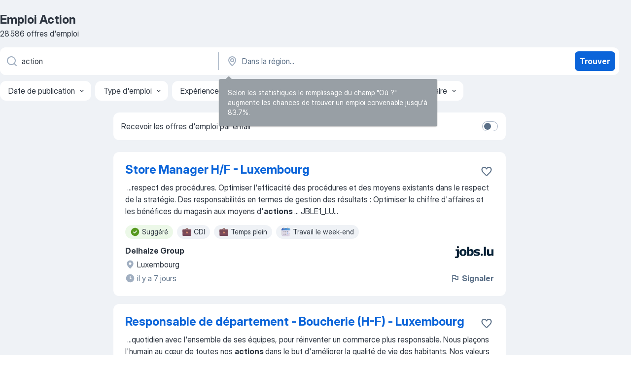

--- FILE ---
content_type: text/html
request_url: https://fr.jooble.org/emploi-action
body_size: 89427
content:
<!DOCTYPE html><html lang="fr" xmlns="http://www.w3.org/1999/xhtml"><head><meta charset="utf-8"><link data-chunk="app" rel="stylesheet" href="/assets/app.9fa9f9e168e3ebc98f18.css"><link data-chunk="SERP" rel="stylesheet" href="/assets/SERP.1c2dfa3e85e6dd2638ba.css"><meta name="viewport" content="width=device-width,initial-scale=1.0,maximum-scale=5" /><meta property="og:site_name" content="Jooble" /><meta property="og:locale" content="fr" /><meta property="og:type" content="website" /><meta name="msvalidate.01" content="4E93DB804C5CCCD5B3AFF7486D4B2757" /><meta name="format-detection" content="telephone=no"><link rel="preconnect" href="https://www.googletagmanager.com" /><link rel="preconnect" href="https://www.google-analytics.com" /><link rel="dns-prefetch" href="https://www.google.com" /><link rel="dns-prefetch" href="https://apis.google.com" /><link rel="dns-prefetch" href="https://connect.facebook.net" /><link rel="dns-prefetch" href="https://www.facebook.com" /><link href="https://data-fr.jooble.org/assets/fonts/inter-display.css" rel="stylesheet"><link href="https://data-fr.jooble.org/assets/fonts/segoe.css" rel="stylesheet"><link rel="apple-touch-icon" href="/assets/images/favicon/ua/apple-touch-icon.png?v=4" /><link rel="apple-touch-icon" sizes="57x57" href="/assets/images/favicon/ua/apple-touch-icon-57x57.png?v=4" /><link rel="apple-touch-icon" sizes="60x60" href="/assets/images/favicon/ua/apple-touch-icon-60x60.png?v=4" /><link rel="apple-touch-icon" sizes="72x72" href="/assets/images/favicon/ua/apple-touch-icon-72x72.png?v=4" /><link rel="apple-touch-icon" sizes="76x76" href="/assets/images/favicon/ua/apple-touch-icon-76x76.png?v=4" /><link rel="apple-touch-icon" sizes="114x114" href="/assets/images/favicon/ua/apple-touch-icon-114x114.png?v=4" /><link rel="apple-touch-icon" sizes="120x120" href="/assets/images/favicon/ua/apple-touch-icon-120x120.png?v=4" /><link rel="apple-touch-icon" sizes="144x144" href="/assets/images/favicon/ua/apple-touch-icon-144x144.png?v=4" /><link rel="apple-touch-icon" sizes="152x152" href="/assets/images/favicon/ua/apple-touch-icon-152x152.png?v=4" /><link rel="apple-touch-icon" sizes="180x180" href="/assets/images/favicon/ua/apple-touch-icon-180x180.png?v=4" /><link rel="icon" type="image/png" sizes="16x16" href="/assets/images/favicon/ua/favicon-16x16.png?v=4"><link rel="icon" type="image/png" sizes="32x32" href="/assets/images/favicon/ua/favicon-32x32.png?v=4"><link rel="icon" type="image/png" sizes="48x48" href="/assets/images/favicon/ua/android-chrome-48x48.png?v=4"><link rel="icon" type="image/png" sizes="96x96" href="/assets/images/favicon/ua/android-chrome-96x96.png?v=4"><link rel="icon" type="image/png" sizes="144x144" href="/assets/images/favicon/ua/android-chrome-144x144.png?v=4"><link rel="icon" type="image/png" sizes="192x192" href="/assets/images/favicon/ua/android-chrome-192x192.png?v=4"><link rel="icon" type="image/png" sizes="194x194" href="/assets/images/favicon/ua/favicon-194x194.png?v=4"><link rel="icon" type="image/png" sizes="256x256" href="/assets/images/favicon/ua/android-chrome-256x256.png?v=4"><link rel="icon" type="image/png" sizes="384x384" href="/assets/images/favicon/ua/android-chrome-384x384.png?v=4"><link rel="icon" type="image/png" sizes="512x512" href="/assets/images/favicon/ua/android-chrome-512x512.png?v=4"><link rel="shortcut icon" type="image/x-icon" href="/assets/images/favicon/ua/favicon-ua.ico?v=4"><link rel="icon" href="/assets/images/favicon/ua/icon.svg?v=4" sizes="any" type="image/svg+xml"><meta name="msapplication-tooltip" content="Jooble"><meta name="msapplication-config" content="/browserconfig.xml"><meta name="msapplication-TileColor" content="#ffffff"><meta name="msapplication-TileImage" content="/assets/images/favicon/ua/mstile-144x144.png?v=4"><meta name="theme-color" content="#ffffff"><meta name="ir-site-verification-token" content="-1337664224"><script type="text/javascript" charset="utf-8">(function(g,o){g[o]=g[o]||function(){(g[o]['q']=g[o]['q']||[]).push(arguments)},g[o]['t']=1*new Date})(window,'_googCsa'); </script><script>!function(){if('PerformanceLongTaskTiming' in window) {var g=window.__tti={e:[]};g.o = new PerformanceObserver(function(l){g.e = g.e.concat(l.getEntries())});g.o.observe({entryTypes:['longtask']})}}();</script><script>!function(){var e,t,n,i,r={passive:!0,capture:!0},a=new Date,o=function(){i=[],t=-1,e=null,f(addEventListener)},c=function(i,r){e||(e=r,t=i,n=new Date,f(removeEventListener),u())},u=function(){if(t>=0&&t<n-a){var r={entryType:"first-input",name:e.type,target:e.target,cancelable:e.cancelable,startTime:e.timeStamp,processingStart:e.timeStamp+t};i.forEach((function(e){e(r)})),i=[]}},s=function(e){if(e.cancelable){var t=(e.timeStamp>1e12?new Date:performance.now())-e.timeStamp;"pointerdown"==e.type?function(e,t){var n=function(){c(e,t),a()},i=function(){a()},a=function(){removeEventListener("pointerup",n,r),removeEventListener("pointercancel",i,r)};addEventListener("pointerup",n,r),addEventListener("pointercancel",i,r)}(t,e):c(t,e)}},f=function(e){["mousedown","keydown","touchstart","pointerdown"].forEach((function(t){return e(t,s,r)}))},p="hidden"===document.visibilityState?0:1/0;addEventListener("visibilitychange",(function e(t){"hidden"===document.visibilityState&&(p=t.timeStamp,removeEventListener("visibilitychange",e,!0))}),!0);o(),self.webVitals={firstInputPolyfill:function(e){i.push(e),u()},resetFirstInputPolyfill:o,get firstHiddenTime(){return p}}}();</script><title data-rh="true">Emplois : Action (Besoin d&#x27;urgence!) - 2026 - Jooble</title><link data-rh="true" rel="canonical" href="https://fr.jooble.org/emploi-action"/><link data-rh="true" hreflang="fr-FR" rel="alternate" href="https://fr.jooble.org/emploi-action"/><meta data-rh="true" name="keywords" content="Emploi Action, offre emploi Action, emploi, offre emploi"/><meta data-rh="true" name="description" content="Emploi: Action • Recherche parmi 481.000+ offres d&#x27;emploi en cours France et à l&#x27;étranger • Rapide &amp; Gratuit • Temps plein, temporaire et à temps partiel • Meilleurs employeurs • Emploi : Action - facile à trouver !"/><meta data-rh="true" property="og:image" content="/assets/images/open_graph/og_image.png"/><meta data-rh="true" property="og:url" content="https://fr.jooble.org/emploi-action"/><meta data-rh="true" property="og:title" content="Emplois : Action (Besoin d&#x27;urgence!) - 2026 - Jooble"/><meta data-rh="true" property="og:description" content="Emploi: Action • Recherche parmi 481.000+ offres d&#x27;emploi en cours France et à l&#x27;étranger • Rapide &amp; Gratuit • Temps plein, temporaire et à temps partiel • Meilleurs employeurs • Emploi : Action - facile à trouver !"/><script data-rh="true" type="application/ld+json">{"@context":"https://schema.org","@type":"BreadcrumbList","itemListElement":[[{"@type":"ListItem","position":1,"item":{"@id":"https://fr.jooble.org","name":"Emploi"}},{"@type":"ListItem","position":2,"item":{"name":"Action"}}]]}</script><script data-rh="true" type="application/ld+json">{"@context":"https://schema.org","@type":"ItemList","numberOfItems":28586,"itemListElement":[[{"@type":"ListItem","position":1,"url":"https://fr.jooble.org/jdp/-4313097437614631552"},{"@type":"ListItem","position":2,"url":"https://fr.jooble.org/jdp/8920797422739091784"},{"@type":"ListItem","position":3,"url":"https://fr.jooble.org/jdp/-4256538388758344913"},{"@type":"ListItem","position":4,"url":"https://fr.jooble.org/jdp/-5602525727598862160"},{"@type":"ListItem","position":5,"url":"https://fr.jooble.org/jdp/-2323883267462519477"},{"@type":"ListItem","position":6,"url":"https://fr.jooble.org/jdp/8109445803538209821"},{"@type":"ListItem","position":7,"url":"https://fr.jooble.org/rjdp/2431287301439375786"},{"@type":"ListItem","position":8,"url":"https://fr.jooble.org/jdp/6649118439063065590"},{"@type":"ListItem","position":9,"url":"https://fr.jooble.org/rjdp/5476263750349015485"},{"@type":"ListItem","position":10,"url":"https://fr.jooble.org/rjdp/-4871671777527222113"},{"@type":"ListItem","position":11,"url":"https://fr.jooble.org/jdp/8041290576247802545"},{"@type":"ListItem","position":12,"url":"https://fr.jooble.org/jdp/7636039082246507015"},{"@type":"ListItem","position":13,"url":"https://fr.jooble.org/jdp/-3759717350231321769"},{"@type":"ListItem","position":14,"url":"https://fr.jooble.org/rjdp/3197135337411751628"},{"@type":"ListItem","position":15,"url":"https://fr.jooble.org/rjdp/5043587754922018575"},{"@type":"ListItem","position":16,"url":"https://fr.jooble.org/jdp/-1090048168196973031"},{"@type":"ListItem","position":17,"url":"https://fr.jooble.org/rjdp/197119143610034197"},{"@type":"ListItem","position":18,"url":"https://fr.jooble.org/rjdp/3989900729198728454"},{"@type":"ListItem","position":19,"url":"https://fr.jooble.org/jdp/3489447112748402832"},{"@type":"ListItem","position":20,"url":"https://fr.jooble.org/rjdp/1253072872646963195"},{"@type":"ListItem","position":21,"url":"https://fr.jooble.org/rjdp/-7795600749724307423"},{"@type":"ListItem","position":22,"url":"https://fr.jooble.org/rjdp/1395892187566150306"},{"@type":"ListItem","position":23,"url":"https://fr.jooble.org/jdp/8104221346618253322"},{"@type":"ListItem","position":24,"url":"https://fr.jooble.org/jdp/-3200168057813408506"},{"@type":"ListItem","position":25,"url":"https://fr.jooble.org/jdp/-290282148130003579"},{"@type":"ListItem","position":26,"url":"https://fr.jooble.org/rjdp/1358629434483059751"},{"@type":"ListItem","position":27,"url":"https://fr.jooble.org/rjdp/2411499624189208653"},{"@type":"ListItem","position":28,"url":"https://fr.jooble.org/jdp/-2558259701660734128"},{"@type":"ListItem","position":29,"url":"https://fr.jooble.org/jdp/-5165348085302488426"},{"@type":"ListItem","position":30,"url":"https://fr.jooble.org/rjdp/-5049939235628393284"}]]}</script></head><body ondragstart="return false"><div id="app"><div class="zR2N9v"><div class="_1G2nM4"><div></div><div id="serpContainer" class="_0CG45k"><div class="+MdXgT"><header class="VavEB9"><div class="qD9dwK"><h1 class="_518B8Z">Emploi Action</h1><div company="p" class="cXVOTD">28 586 offres d&#x27;emploi</div></div><div class=""><form class="CXE+FW" data-test-name="_searchForm"><div class="tXoMlu"><div class="kySr3o EIHqTW"><div class="H-KSNn"><div class="Y6LTZC RKazSn"><div class="_0vIToK"><svg class="BC4g2E abyhUO gexuVd kPZVKg"><use xlink:href="/assets/sprite.1oxueCVBzlo-hocQRlhy.svg#icon-magnifier-usage"></use></svg><input id="input_:R55ioh:" class="_2cXMBT aHpE4r _5sX2B+" placeholder="Je cherche un emploi..." type="text" spellcheck="false" name="keyword" autoComplete="off" autoCapitalize="off" data-test-name="_searchFormKeywordInput" aria-label="Indiquez le type d&#x27;emploi que vous recherchez" value="action"/></div></div></div></div><div class="kySr3o _9+Weu7"><div class="H-KSNn"><div class="Y6LTZC RKazSn"><div class="_0vIToK"><svg class="BC4g2E abyhUO gexuVd kPZVKg"><use xlink:href="/assets/sprite.1oxueCVBzlo-hocQRlhy.svg#icon-map_marker-usage"></use></svg><input id="tbRegion" class="_2cXMBT aHpE4r _5sX2B+" placeholder="Dans la région..." type="text" spellcheck="false" name="region" autoComplete="off" autoCapitalize="off" data-test-name="_searchFormRegionInput" aria-label="Indiquez la ville dans laquelle vous cherchez du travail" value=""/></div></div></div></div></div><button type="submit" class="VMdYVt i6dNg1 oUsVL7 xVPKbj ZuTpxY">Trouver</button></form></div><div class="p7hDF8"><div class="apmZrt" data-test-name="_smartTagsFilter"><div class="wYznI5"><span class="_1apRDx">Date de publication</span><svg class="KaSFrq DuJhnH GM7Sgs _398Jb4"><use xlink:href="/assets/sprite.1oxueCVBzlo-hocQRlhy.svg#icon-chevron_down-usage"></use></svg></div><div class="wYznI5"><span class="_1apRDx">Type d&#x27;emploi</span><svg class="KaSFrq DuJhnH GM7Sgs _398Jb4"><use xlink:href="/assets/sprite.1oxueCVBzlo-hocQRlhy.svg#icon-chevron_down-usage"></use></svg></div><div class="wYznI5"><span class="_1apRDx">Expérience professionnelle</span><svg class="KaSFrq DuJhnH GM7Sgs _398Jb4"><use xlink:href="/assets/sprite.1oxueCVBzlo-hocQRlhy.svg#icon-chevron_down-usage"></use></svg></div><div class="wYznI5"><span class="_1apRDx">Emplacement (Localisation)</span><svg class="KaSFrq DuJhnH GM7Sgs _398Jb4"><use xlink:href="/assets/sprite.1oxueCVBzlo-hocQRlhy.svg#icon-chevron_down-usage"></use></svg></div><div class="wYznI5"><span class="_1apRDx">Salaire</span><svg class="KaSFrq DuJhnH GM7Sgs _398Jb4"><use xlink:href="/assets/sprite.1oxueCVBzlo-hocQRlhy.svg#icon-chevron_down-usage"></use></svg></div></div></div></header><div class="y+s7YY"><div class="Amjssv"><main class="toVmC+" role="main"><div class="NeCPdn" id="topBarContainer"><div class="dKIuea"><div class="pfddcp xPgV1+"><div class="Z7rxKJ"><span class="ahUpuK">Recevoir les offres d&#x27;emploi par email</span><div class="rV3P9b H6hBvI RDT4pD seXaaO"><input id="SubscriptionSwitcher" type="checkbox" aria-label="SubscriptionSwitcher"/><label for="SubscriptionSwitcher"><span data-switch="pill" data-caption="false"><span data-switch="round"></span></span></label></div></div></div></div></div><div class="bXbgrv" id="serpContent"><div><div class="infinite-scroll-component__outerdiv"><div class="infinite-scroll-component ZbPfXY _serpContentBlock" style="height:auto;overflow:auto;-webkit-overflow-scrolling:touch"><div><ul class="kiBEcn"><li></li><li><div id="-4313097437614631552" data-test-name="_jobCard" class="+n4WEb rHG1ci"><div class="_9q4Aij"><h2 class="jA9gFS dUatPc"><a class="_8w9Ce2 tUC4Fj _6i4Nb0 wtCvxI job_card_link" target="_blank" href="https://fr.jooble.org/jdp/-4313097437614631552">Store Manager H/F - Luxembourg</a></h2><div class="_5A-eEY"><div class="Bdpujj"><button type="button" class="ZapzXe _9WpygY XEfYdx JFkX+L vMdXr7 RNbuqd" data-test-name="jobFavoritesButton__-4313097437614631552" aria-label="Enregistrer l&#x27;offre d&#x27;emploi dans vos favoris"><span class="H2e2t1 +gVFyQ"><svg class="KaSFrq JAzKjj _0ng4na"><use xlink:href="/assets/sprite.1oxueCVBzlo-hocQRlhy.svg#icon-heart_outline-usage"></use></svg></span></button></div></div></div><div><div class="QZH8mt"><div class="GEyos4">&nbsp;...<span>respect des procédures. Optimiser l'efficacité des procédures et des moyens existants dans le respect de la stratégie. Des responsabilités en termes de gestion des résultats : Optimiser le chiffre d'affaires et les bénéfices du magasin aux moyens d'</span><b>actions </b><span>... 
 JBLE1_LU</span>...&nbsp;</div><div class="rvi8+s"><div class="tXxXy-"><div data-name="suggested" data-test-name="_highlightedTag" class="K8ZLnh tag fT460t"><svg class="KaSFrq DuJhnH GeatqJ"><use xlink:href="/assets/sprite.1oxueCVBzlo-hocQRlhy.svg#icon-check_match-usage"></use></svg>Suggéré</div><div data-name="cdi" data-test-name="_jobTag" class="K8ZLnh tag _7Amkfs"><div class="uE1IG0" style="background-image:url(/assets/images/tagIconsNew/emoji_briefcase.svg)"></div>CDI</div><div data-name="temps_complet" data-test-name="_jobTag" class="K8ZLnh tag _7Amkfs"><div class="uE1IG0" style="background-image:url(/assets/images/tagIconsNew/emoji_briefcase.svg)"></div>Temps plein</div><div data-name="travail_weekend" data-test-name="_jobTag" class="K8ZLnh tag _7Amkfs"><div class="uE1IG0" style="background-image:url(/assets/images/tagIconsNew/emoji_tear_off_calendar.svg)"></div>Travail le week-end</div></div></div></div><div class="L4BhzZ wrapper__new_tags_design bLrJMm"><div class="j+648w"><button type="button" class="ZapzXe _9WpygY JFkX+L vMdXr7 _9ofHq7" data-test-name="_reportJobButtonSerp"><span class="H2e2t1 w87w0E"><svg class="KaSFrq xY3sEm _0ng4na cS9jE1"><use xlink:href="/assets/sprite.1oxueCVBzlo-hocQRlhy.svg#icon-flag-usage"></use></svg></span>Signaler</button><img src="/css/images/plogo/1580.gif" class="yUFQEM" aria-hidden="true" alt="dteCompanyLogo"/></div><div class="E6E0jY"><div class="pXyhD4 VeoRvG"><div class="heru4z"><p class="z6WlhX" data-test-name="_companyName">Delhaize Group</p></div></div><div class="blapLw gj1vO6 fhg31q nxYYVJ" tabindex="-1"><svg class="BC4g2E c6AqqO gexuVd kE3ssB DlQ0Ty icon_gray_soft mdorqd"><use xlink:href="/assets/sprite.1oxueCVBzlo-hocQRlhy.svg#icon-map_marker_filled-usage"></use></svg><div class="caption NTRJBV">Luxembourg</div></div><div class="blapLw gj1vO6 fhg31q fGYTou"><svg class="BC4g2E c6AqqO gexuVd kE3ssB DlQ0Ty icon_gray_soft jjtReA"><use xlink:href="/assets/sprite.1oxueCVBzlo-hocQRlhy.svg#icon-clock_filled-usage"></use></svg><div class="caption Vk-5Da">il y a 7 jours</div></div></div></div></div></div></li><li><div id="8920797422739091784" data-test-name="_jobCard" class="+n4WEb rHG1ci"><div class="_9q4Aij"><h2 class="jA9gFS dUatPc"><a class="_8w9Ce2 tUC4Fj _6i4Nb0 wtCvxI job_card_link" target="_blank" href="https://fr.jooble.org/jdp/8920797422739091784">Responsable de département - Boucherie (H-F) - Luxembourg</a></h2><div class="_5A-eEY"><div class="Bdpujj"><button type="button" class="ZapzXe _9WpygY XEfYdx JFkX+L vMdXr7 RNbuqd" data-test-name="jobFavoritesButton__8920797422739091784" aria-label="Enregistrer l&#x27;offre d&#x27;emploi dans vos favoris"><span class="H2e2t1 +gVFyQ"><svg class="KaSFrq JAzKjj _0ng4na"><use xlink:href="/assets/sprite.1oxueCVBzlo-hocQRlhy.svg#icon-heart_outline-usage"></use></svg></span></button></div></div></div><div><div class="QZH8mt"><div class="GEyos4">&nbsp;...<span>quotidien avec l'ensemble de ses équipes, pour réinventer un commerce plus responsable. Nous plaçons l'humain au cœur de toutes nos </span><b>actions </b><span>dans le but d'améliorer la qualité de vie des habitants. Nos valeurs de confiance, d'ouverture et d'excellence nous animent et</span>...&nbsp;</div><div class="rvi8+s"><div class="tXxXy-"><div data-name="suggested" data-test-name="_highlightedTag" class="K8ZLnh tag fT460t"><svg class="KaSFrq DuJhnH GeatqJ"><use xlink:href="/assets/sprite.1oxueCVBzlo-hocQRlhy.svg#icon-check_match-usage"></use></svg>Suggéré</div></div></div></div><div class="L4BhzZ wrapper__new_tags_design bLrJMm"><div class="j+648w"><button type="button" class="ZapzXe _9WpygY JFkX+L vMdXr7 _9ofHq7" data-test-name="_reportJobButtonSerp"><span class="H2e2t1 w87w0E"><svg class="KaSFrq xY3sEm _0ng4na cS9jE1"><use xlink:href="/assets/sprite.1oxueCVBzlo-hocQRlhy.svg#icon-flag-usage"></use></svg></span>Signaler</button><img src="/css/images/plogo/1580.gif" class="yUFQEM" aria-hidden="true" alt="dteCompanyLogo"/></div><div class="E6E0jY"><div class="pXyhD4 VeoRvG"><div class="heru4z"><p class="z6WlhX" data-test-name="_companyName">Auchan Luxembourg S.A.</p></div></div><div class="blapLw gj1vO6 fhg31q nxYYVJ" tabindex="-1"><svg class="BC4g2E c6AqqO gexuVd kE3ssB DlQ0Ty icon_gray_soft mdorqd"><use xlink:href="/assets/sprite.1oxueCVBzlo-hocQRlhy.svg#icon-map_marker_filled-usage"></use></svg><div class="caption NTRJBV">Luxembourg</div></div><div class="blapLw gj1vO6 fhg31q fGYTou"><svg class="BC4g2E c6AqqO gexuVd kE3ssB DlQ0Ty icon_gray_soft jjtReA"><use xlink:href="/assets/sprite.1oxueCVBzlo-hocQRlhy.svg#icon-clock_filled-usage"></use></svg><div class="caption Vk-5Da">il y a 5 jours</div></div></div></div></div></div></li><li><div id="-4256538388758344913" data-test-name="_jobCard" class="+n4WEb rHG1ci"><div class="_9q4Aij"><h2 class="jA9gFS dUatPc"><a class="_8w9Ce2 tUC4Fj _6i4Nb0 wtCvxI job_card_link" target="_blank" href="https://fr.jooble.org/jdp/-4256538388758344913">Pharmacien (H-F) - Luxembourg</a></h2><div class="_5A-eEY"><div class="Bdpujj"><button type="button" class="ZapzXe _9WpygY XEfYdx JFkX+L vMdXr7 RNbuqd" data-test-name="jobFavoritesButton__-4256538388758344913" aria-label="Enregistrer l&#x27;offre d&#x27;emploi dans vos favoris"><span class="H2e2t1 +gVFyQ"><svg class="KaSFrq JAzKjj _0ng4na"><use xlink:href="/assets/sprite.1oxueCVBzlo-hocQRlhy.svg#icon-heart_outline-usage"></use></svg></span></button></div></div></div><div><div class="QZH8mt"><div class="GEyos4">&nbsp;...<span>quotidien avec l'ensemble de ses équipes, pour réinventer un commerce plus responsable. Nous plaçons l'humain au cœur de toutes nos </span><b>actions </b><span>dans le but d'améliorer la qualité de vie des habitants. Nos valeurs de confiance, d'ouverture et d'excellence nous animent et</span>...&nbsp;</div><div class="rvi8+s"><div class="tXxXy-"><div data-name="suggested" data-test-name="_highlightedTag" class="K8ZLnh tag fT460t"><svg class="KaSFrq DuJhnH GeatqJ"><use xlink:href="/assets/sprite.1oxueCVBzlo-hocQRlhy.svg#icon-check_match-usage"></use></svg>Suggéré</div></div></div></div><div class="L4BhzZ wrapper__new_tags_design bLrJMm"><div class="j+648w"><button type="button" class="ZapzXe _9WpygY JFkX+L vMdXr7 _9ofHq7" data-test-name="_reportJobButtonSerp"><span class="H2e2t1 w87w0E"><svg class="KaSFrq xY3sEm _0ng4na cS9jE1"><use xlink:href="/assets/sprite.1oxueCVBzlo-hocQRlhy.svg#icon-flag-usage"></use></svg></span>Signaler</button><img src="/css/images/plogo/1580.gif" class="yUFQEM" aria-hidden="true" alt="dteCompanyLogo"/></div><div class="E6E0jY"><div class="pXyhD4 VeoRvG"><div class="heru4z"><p class="z6WlhX" data-test-name="_companyName">Auchan Luxembourg S.A.</p></div></div><div class="blapLw gj1vO6 fhg31q nxYYVJ" tabindex="-1"><svg class="BC4g2E c6AqqO gexuVd kE3ssB DlQ0Ty icon_gray_soft mdorqd"><use xlink:href="/assets/sprite.1oxueCVBzlo-hocQRlhy.svg#icon-map_marker_filled-usage"></use></svg><div class="caption NTRJBV">Luxembourg</div></div><div class="blapLw gj1vO6 fhg31q fGYTou"><svg class="BC4g2E c6AqqO gexuVd kE3ssB DlQ0Ty icon_gray_soft jjtReA"><use xlink:href="/assets/sprite.1oxueCVBzlo-hocQRlhy.svg#icon-clock_filled-usage"></use></svg><div class="caption Vk-5Da">il y a 5 jours</div></div></div></div></div></div></li><li><div id="-5602525727598862160" data-test-name="_jobCard" class="+n4WEb rHG1ci"><div class="_9q4Aij"><h2 class="jA9gFS dUatPc"><a class="_8w9Ce2 tUC4Fj _6i4Nb0 wtCvxI job_card_link" target="_blank" href="https://fr.jooble.org/jdp/-5602525727598862160">Responsable Univers (Manager Commerce) CDI - Temps plein (H/F)</a></h2><div class="_5A-eEY"><div class="Bdpujj"><button type="button" class="ZapzXe _9WpygY XEfYdx JFkX+L vMdXr7 RNbuqd" data-test-name="jobFavoritesButton__-5602525727598862160" aria-label="Enregistrer l&#x27;offre d&#x27;emploi dans vos favoris"><span class="H2e2t1 +gVFyQ"><svg class="KaSFrq JAzKjj _0ng4na"><use xlink:href="/assets/sprite.1oxueCVBzlo-hocQRlhy.svg#icon-heart_outline-usage"></use></svg></span></button></div></div></div><div><div class="QZH8mt"><div class="GEyos4">&nbsp;...<span>fait pour ce job si : 
 Analyser et décider, c’est ton quotidien  : Fort de ta formation Bac+3 à Bac+5, tu traduis les chiffres en </span><b>actions </b><span>concrètes et pilotes la performance avec précision. 
 Le management, c’est ton terrain de jeu  : Tu entraînes, motives et donnes</span>...&nbsp;</div><div class="rvi8+s"><div class="tXxXy-"><div data-name="suggested" data-test-name="_highlightedTag" class="K8ZLnh tag fT460t"><svg class="KaSFrq DuJhnH GeatqJ"><use xlink:href="/assets/sprite.1oxueCVBzlo-hocQRlhy.svg#icon-check_match-usage"></use></svg>Suggéré</div><div data-name="cdi" data-test-name="_jobTag" class="K8ZLnh tag _7Amkfs"><div class="uE1IG0" style="background-image:url(/assets/images/tagIconsNew/emoji_briefcase.svg)"></div>CDI</div><div data-name="temps_complet" data-test-name="_jobTag" class="K8ZLnh tag _7Amkfs"><div class="uE1IG0" style="background-image:url(/assets/images/tagIconsNew/emoji_briefcase.svg)"></div>Temps plein</div></div></div></div><div class="L4BhzZ wrapper__new_tags_design bLrJMm"><div class="j+648w"><button type="button" class="ZapzXe _9WpygY JFkX+L vMdXr7 _9ofHq7" data-test-name="_reportJobButtonSerp"><span class="H2e2t1 w87w0E"><svg class="KaSFrq xY3sEm _0ng4na cS9jE1"><use xlink:href="/assets/sprite.1oxueCVBzlo-hocQRlhy.svg#icon-flag-usage"></use></svg></span>Signaler</button><img src="/css/images/plogo/2000.gif" class="yUFQEM" aria-hidden="true" alt="dteCompanyLogo"/></div><div class="E6E0jY"><div class="pXyhD4 VeoRvG"><div class="heru4z"><p class="z6WlhX" data-test-name="_companyName">Boulanger</p></div></div><div class="blapLw gj1vO6 fhg31q nxYYVJ" tabindex="-1"><svg class="BC4g2E c6AqqO gexuVd kE3ssB DlQ0Ty icon_gray_soft mdorqd"><use xlink:href="/assets/sprite.1oxueCVBzlo-hocQRlhy.svg#icon-map_marker_filled-usage"></use></svg><div class="caption NTRJBV">Hauts-de-France</div></div><div class="blapLw gj1vO6 fhg31q fGYTou"><svg class="BC4g2E c6AqqO gexuVd kE3ssB DlQ0Ty icon_gray_soft jjtReA"><use xlink:href="/assets/sprite.1oxueCVBzlo-hocQRlhy.svg#icon-clock_filled-usage"></use></svg><div class="caption Vk-5Da">il y a 6 jours</div></div></div></div></div></div></li><li><div id="-2323883267462519477" data-test-name="_jobCard" class="+n4WEb rHG1ci"><div class="_9q4Aij"><h2 class="jA9gFS dUatPc"><a class="_8w9Ce2 tUC4Fj _6i4Nb0 wtCvxI job_card_link" target="_blank" href="https://fr.jooble.org/jdp/-2323883267462519477">Responsable Merchandising Amont H/F</a></h2><div class="_5A-eEY"><div class="Bdpujj"><button type="button" class="ZapzXe _9WpygY XEfYdx JFkX+L vMdXr7 RNbuqd" data-test-name="jobFavoritesButton__-2323883267462519477" aria-label="Enregistrer l&#x27;offre d&#x27;emploi dans vos favoris"><span class="H2e2t1 +gVFyQ"><svg class="KaSFrq JAzKjj _0ng4na"><use xlink:href="/assets/sprite.1oxueCVBzlo-hocQRlhy.svg#icon-heart_outline-usage"></use></svg></span></button></div></div></div><div><div class="QZH8mt"><div class="ZYWrm-"><div class="Bdpujj"><div class="_7Zkfsk"><span class="_3rO37A">44k € a 54k €/an</span><span class="e-ddJQ">Estimé<svg class="KaSFrq _0ng4na _2veCaV"><use xlink:href="/assets/sprite.1oxueCVBzlo-hocQRlhy.svg#icon-question_mark_circle-usage"></use></svg></span></div></div></div><div class="GEyos4">&nbsp;...<span>expérience d’achat fluide, lisible et inspirante ? Rejoignez-nous en tant que Responsable Merchandising ! 
 Boulanger met au cœur de ses </span><b>actions </b><span>l’expérience client.  Un bon merchandising est avant tout un service pour nos clients. En tant que responsable merchandising vous</span>...&nbsp;</div><div class="rvi8+s"><div class="tXxXy-"><div data-name="suggested" data-test-name="_highlightedTag" class="K8ZLnh tag fT460t"><svg class="KaSFrq DuJhnH GeatqJ"><use xlink:href="/assets/sprite.1oxueCVBzlo-hocQRlhy.svg#icon-check_match-usage"></use></svg>Suggéré</div><div data-name="cdi" data-test-name="_jobTag" class="K8ZLnh tag _7Amkfs"><div class="uE1IG0" style="background-image:url(/assets/images/tagIconsNew/emoji_briefcase.svg)"></div>CDI</div></div></div></div><div class="L4BhzZ wrapper__new_tags_design bLrJMm"><div class="j+648w"><button type="button" class="ZapzXe _9WpygY JFkX+L vMdXr7 _9ofHq7" data-test-name="_reportJobButtonSerp"><span class="H2e2t1 w87w0E"><svg class="KaSFrq xY3sEm _0ng4na cS9jE1"><use xlink:href="/assets/sprite.1oxueCVBzlo-hocQRlhy.svg#icon-flag-usage"></use></svg></span>Signaler</button><img src="/css/images/plogo/2000.gif" class="yUFQEM" aria-hidden="true" alt="dteCompanyLogo"/></div><div class="E6E0jY"><div class="pXyhD4 VeoRvG"><div class="heru4z"><p class="z6WlhX" data-test-name="_companyName">Boulanger</p></div></div><div class="blapLw gj1vO6 fhg31q nxYYVJ" tabindex="-1"><svg class="BC4g2E c6AqqO gexuVd kE3ssB DlQ0Ty icon_gray_soft mdorqd"><use xlink:href="/assets/sprite.1oxueCVBzlo-hocQRlhy.svg#icon-map_marker_filled-usage"></use></svg><div class="caption NTRJBV">Hauts-de-France</div></div><div class="blapLw gj1vO6 fhg31q fGYTou"><svg class="BC4g2E c6AqqO gexuVd kE3ssB DlQ0Ty icon_gray_soft jjtReA"><use xlink:href="/assets/sprite.1oxueCVBzlo-hocQRlhy.svg#icon-clock_filled-usage"></use></svg><div class="caption Vk-5Da">il y a 8 jours</div></div></div></div></div></div></li><li><div id="8109445803538209821" data-test-name="_jobCard" class="+n4WEb rHG1ci"><div class="_9q4Aij"><h2 class="jA9gFS dUatPc"><a class="_8w9Ce2 tUC4Fj _6i4Nb0 wtCvxI job_card_link" target="_blank" href="https://fr.jooble.org/jdp/8109445803538209821">Promoteur des Ventes</a></h2><div class="_5A-eEY"><div class="Bdpujj"><button type="button" class="ZapzXe _9WpygY XEfYdx JFkX+L vMdXr7 RNbuqd" data-test-name="jobFavoritesButton__8109445803538209821" aria-label="Enregistrer l&#x27;offre d&#x27;emploi dans vos favoris"><span class="H2e2t1 +gVFyQ"><svg class="KaSFrq JAzKjj _0ng4na"><use xlink:href="/assets/sprite.1oxueCVBzlo-hocQRlhy.svg#icon-heart_outline-usage"></use></svg></span></button></div></div></div><div><div class="QZH8mt"><p class="b97WnG">1 950 €</p><div class="GEyos4">&nbsp;...<span>supermarché
- Représenter les marques en magasin - être l'interlocuteur-trice privilégié(-e) au quotidien du distributeur
- Déployer les </span><b>actions </b><span>enseignes validées (mise en avant, îlot) pour assurer l'attractivité de la zone
- Opérer un reporting régulier sur l'outil adapté</span>...&nbsp;</div><div class="rvi8+s"><div class="tXxXy-"><div data-name="suggested" data-test-name="_highlightedTag" class="K8ZLnh tag fT460t"><svg class="KaSFrq DuJhnH GeatqJ"><use xlink:href="/assets/sprite.1oxueCVBzlo-hocQRlhy.svg#icon-check_match-usage"></use></svg>Suggéré</div><div data-name="cdd" data-test-name="_jobTag" class="K8ZLnh tag _7Amkfs"><div class="uE1IG0" style="background-image:url(/assets/images/tagIconsNew/emoji_briefcase.svg)"></div>CDD</div><div data-name="temps_complet" data-test-name="_jobTag" class="K8ZLnh tag _7Amkfs"><div class="uE1IG0" style="background-image:url(/assets/images/tagIconsNew/emoji_briefcase.svg)"></div>Temps plein</div></div></div></div><div class="L4BhzZ wrapper__new_tags_design bLrJMm"><div class="j+648w"><button type="button" class="ZapzXe _9WpygY JFkX+L vMdXr7 _9ofHq7" data-test-name="_reportJobButtonSerp"><span class="H2e2t1 w87w0E"><svg class="KaSFrq xY3sEm _0ng4na cS9jE1"><use xlink:href="/assets/sprite.1oxueCVBzlo-hocQRlhy.svg#icon-flag-usage"></use></svg></span>Signaler</button></div><div class="E6E0jY"><div class="pXyhD4 VeoRvG"><div class="heru4z"><p class="z6WlhX" data-test-name="_companyName">MCCORMICK RETAIL SERVICES</p></div></div><div class="blapLw gj1vO6 fhg31q nxYYVJ" tabindex="-1"><svg class="BC4g2E c6AqqO gexuVd kE3ssB DlQ0Ty icon_gray_soft mdorqd"><use xlink:href="/assets/sprite.1oxueCVBzlo-hocQRlhy.svg#icon-map_marker_filled-usage"></use></svg><div class="caption NTRJBV">Toulouse</div></div><div class="blapLw gj1vO6 fhg31q fGYTou"><svg class="BC4g2E c6AqqO gexuVd kE3ssB DlQ0Ty icon_gray_soft jjtReA"><use xlink:href="/assets/sprite.1oxueCVBzlo-hocQRlhy.svg#icon-clock_filled-usage"></use></svg><div class="caption Vk-5Da">il y a 27 jours</div></div></div></div></div></div></li><li><div id="-208636405213043487" data-test-name="_jobCard" class="+n4WEb rHG1ci"><div class="_9q4Aij"><h2 class="jA9gFS dUatPc"><a class="_8w9Ce2 tUC4Fj _6i4Nb0 wtCvxI job_card_link" target="_blank" href="https://fr.jooble.org/rjdp/2431287301439375786">CDI - Directeur de la Relation Client et Qualite de Service H/F</a></h2><div class="_5A-eEY"><div class="Bdpujj"><button type="button" class="ZapzXe _9WpygY XEfYdx JFkX+L vMdXr7 RNbuqd" data-test-name="jobFavoritesButton__-208636405213043487" aria-label="Enregistrer l&#x27;offre d&#x27;emploi dans vos favoris"><span class="H2e2t1 +gVFyQ"><svg class="KaSFrq JAzKjj _0ng4na"><use xlink:href="/assets/sprite.1oxueCVBzlo-hocQRlhy.svg#icon-heart_outline-usage"></use></svg></span></button></div></div></div><div><div class="QZH8mt"><div class="ZYWrm-"><div class="Bdpujj"><div class="_7Zkfsk"><span class="_3rO37A">29k € a 39k €/an</span><span class="e-ddJQ">Estimé<svg class="KaSFrq _0ng4na _2veCaV"><use xlink:href="/assets/sprite.1oxueCVBzlo-hocQRlhy.svg#icon-question_mark_circle-usage"></use></svg></span></div></div></div><div class="GEyos4">&nbsp;...<span>performances  . Comment ? En participant à la définition des objectifs, en suivant les indicateurs clés et en mettant en place des plans d’</span><b>action </b><span>efficaces. Tu analyses les données, contrôles les coûts et optimises la gestion des ressources humaines et matérielles. 
 Assurer</span>...&nbsp;</div><div class="rvi8+s"><div class="tXxXy-"><div data-name="suggested" data-test-name="_highlightedTag" class="K8ZLnh tag fT460t"><svg class="KaSFrq DuJhnH GeatqJ"><use xlink:href="/assets/sprite.1oxueCVBzlo-hocQRlhy.svg#icon-check_match-usage"></use></svg>Suggéré</div><div data-name="cdi" data-test-name="_jobTag" class="K8ZLnh tag _7Amkfs"><div class="uE1IG0" style="background-image:url(/assets/images/tagIconsNew/emoji_briefcase.svg)"></div>CDI</div><div data-name="temps_complet" data-test-name="_jobTag" class="K8ZLnh tag _7Amkfs"><div class="uE1IG0" style="background-image:url(/assets/images/tagIconsNew/emoji_briefcase.svg)"></div>Temps plein</div></div></div></div><div class="L4BhzZ wrapper__new_tags_design bLrJMm"><div class="j+648w"><button type="button" class="ZapzXe _9WpygY JFkX+L vMdXr7 _9ofHq7" data-test-name="_reportJobButtonSerp"><span class="H2e2t1 w87w0E"><svg class="KaSFrq xY3sEm _0ng4na cS9jE1"><use xlink:href="/assets/sprite.1oxueCVBzlo-hocQRlhy.svg#icon-flag-usage"></use></svg></span>Signaler</button><img src="/css/images/plogo/2000.gif" class="yUFQEM" aria-hidden="true" alt="dteCompanyLogo"/></div><div class="E6E0jY"><div class="pXyhD4 VeoRvG"><div class="heru4z"><p class="z6WlhX" data-test-name="_companyName">Boulanger</p></div></div><div class="blapLw gj1vO6 fhg31q nxYYVJ" tabindex="-1"><svg class="BC4g2E c6AqqO gexuVd kE3ssB DlQ0Ty icon_gray_soft mdorqd"><use xlink:href="/assets/sprite.1oxueCVBzlo-hocQRlhy.svg#icon-map_marker_filled-usage"></use></svg><div class="caption NTRJBV">Grand Est</div></div><div class="blapLw gj1vO6 fhg31q fGYTou"><svg class="BC4g2E c6AqqO gexuVd kE3ssB DlQ0Ty icon_gray_soft jjtReA"><use xlink:href="/assets/sprite.1oxueCVBzlo-hocQRlhy.svg#icon-clock_filled-usage"></use></svg><div class="caption Vk-5Da">il y a 21 jours</div></div></div></div></div></div></li><li><div class="li6YgU" style="--ew-button-color:#F7F6F2;--ew-button-background-color:#014EFE"></div></li><li></li><li><div id="6649118439063065590" data-test-name="_jobCard" class="+n4WEb rHG1ci"><div class="_9q4Aij"><h2 class="jA9gFS dUatPc"><a class="_8w9Ce2 tUC4Fj _6i4Nb0 wtCvxI job_card_link" target="_blank" href="https://fr.jooble.org/jdp/6649118439063065590">Intervenant d&#x27;Action sociale H/F</a></h2><div class="_5A-eEY"><div class="Bdpujj"><button type="button" class="ZapzXe _9WpygY XEfYdx JFkX+L vMdXr7 RNbuqd" data-test-name="jobFavoritesButton__6649118439063065590" aria-label="Enregistrer l&#x27;offre d&#x27;emploi dans vos favoris"><span class="H2e2t1 +gVFyQ"><svg class="KaSFrq JAzKjj _0ng4na"><use xlink:href="/assets/sprite.1oxueCVBzlo-hocQRlhy.svg#icon-heart_outline-usage"></use></svg></span></button></div></div></div><div><div class="QZH8mt"><div class="ZYWrm-"><div class="Bdpujj"><div class="_7Zkfsk"><span class="_3rO37A">26k € a 36k €/an</span><span class="e-ddJQ">Estimé<svg class="KaSFrq _0ng4na _2veCaV"><use xlink:href="/assets/sprite.1oxueCVBzlo-hocQRlhy.svg#icon-question_mark_circle-usage"></use></svg></span></div></div></div><div class="GEyos4"><span>Intervenant d'</span><b>Action </b><span>sociale H/F
IAS-CHU GOFFMAN-75-10657
Sous la responsabilité de la coordinatrice et au sein d'une équipe pluridisciplinaire composée de dix intervenants sociaux, une maîtresse de maison et un agent technique, vous participerez activement à la mise en</span>...&nbsp;</div><div class="rvi8+s"><div class="tXxXy-"><div data-name="suggested" data-test-name="_highlightedTag" class="K8ZLnh tag fT460t"><svg class="KaSFrq DuJhnH GeatqJ"><use xlink:href="/assets/sprite.1oxueCVBzlo-hocQRlhy.svg#icon-check_match-usage"></use></svg>Suggéré</div><div data-name="cdi" data-test-name="_jobTag" class="K8ZLnh tag _7Amkfs"><div class="uE1IG0" style="background-image:url(/assets/images/tagIconsNew/emoji_briefcase.svg)"></div>CDI</div><div data-name="stage" data-test-name="_jobTag" class="K8ZLnh tag _7Amkfs"><div class="uE1IG0" style="background-image:url(/assets/images/tagIconsNew/emoji_briefcase.svg)"></div>Stage</div></div></div></div><div class="L4BhzZ wrapper__new_tags_design bLrJMm"><div class="j+648w"><button type="button" class="ZapzXe _9WpygY JFkX+L vMdXr7 _9ofHq7" data-test-name="_reportJobButtonSerp"><span class="H2e2t1 w87w0E"><svg class="KaSFrq xY3sEm _0ng4na cS9jE1"><use xlink:href="/assets/sprite.1oxueCVBzlo-hocQRlhy.svg#icon-flag-usage"></use></svg></span>Signaler</button><img src="/css/images/plogo/292.gif" class="yUFQEM" aria-hidden="true" alt="dteCompanyLogo"/></div><div class="E6E0jY"><div class="pXyhD4 VeoRvG"><div class="heru4z"><p class="z6WlhX" data-test-name="_companyName">Coallia</p></div></div><div class="blapLw gj1vO6 fhg31q nxYYVJ" tabindex="-1"><svg class="BC4g2E c6AqqO gexuVd kE3ssB DlQ0Ty icon_gray_soft mdorqd"><use xlink:href="/assets/sprite.1oxueCVBzlo-hocQRlhy.svg#icon-map_marker_filled-usage"></use></svg><div class="caption NTRJBV">Paris</div></div><div class="blapLw gj1vO6 fhg31q fGYTou"><svg class="BC4g2E c6AqqO gexuVd kE3ssB DlQ0Ty icon_gray_soft jjtReA"><use xlink:href="/assets/sprite.1oxueCVBzlo-hocQRlhy.svg#icon-clock_filled-usage"></use></svg><div class="caption Vk-5Da">Il y a un mois</div></div></div></div></div></div></li><li><div id="-5914020054294359169" data-test-name="_jobCard" class="+n4WEb rHG1ci"><div class="_9q4Aij"><h2 class="jA9gFS dUatPc"><a class="_8w9Ce2 tUC4Fj _6i4Nb0 wtCvxI job_card_link" target="_blank" href="https://fr.jooble.org/rjdp/5476263750349015485">Intervenant en action sociale</a></h2><div class="_5A-eEY"><div class="Bdpujj"><button type="button" class="ZapzXe _9WpygY XEfYdx JFkX+L vMdXr7 RNbuqd" data-test-name="jobFavoritesButton__-5914020054294359169" aria-label="Enregistrer l&#x27;offre d&#x27;emploi dans vos favoris"><span class="H2e2t1 +gVFyQ"><svg class="KaSFrq JAzKjj _0ng4na"><use xlink:href="/assets/sprite.1oxueCVBzlo-hocQRlhy.svg#icon-heart_outline-usage"></use></svg></span></button></div></div></div><div><div class="QZH8mt"><div class="ZYWrm-"><div class="Bdpujj"><div class="_7Zkfsk"><span class="_3rO37A">24k € a 32k €/an</span><span class="e-ddJQ">Estimé<svg class="KaSFrq _0ng4na _2veCaV"><use xlink:href="/assets/sprite.1oxueCVBzlo-hocQRlhy.svg#icon-question_mark_circle-usage"></use></svg></span></div></div></div><div class="GEyos4">&nbsp;...<span>fraternité, l'hospitalité et la proximité sont les valeurs qui nous animent et le nom Coallia exprime notre approche collective de l'</span><b>action.</b><span>
Sous la responsabilité du chef de service et au sein d'une équipe de travailleurs sociaux, vous serez en charge de : 
-</span>...&nbsp;</div><div class="rvi8+s"><div class="tXxXy-"><div data-name="suggested" data-test-name="_highlightedTag" class="K8ZLnh tag fT460t"><svg class="KaSFrq DuJhnH GeatqJ"><use xlink:href="/assets/sprite.1oxueCVBzlo-hocQRlhy.svg#icon-check_match-usage"></use></svg>Suggéré</div><div data-name="cdi" data-test-name="_jobTag" class="K8ZLnh tag _7Amkfs"><div class="uE1IG0" style="background-image:url(/assets/images/tagIconsNew/emoji_briefcase.svg)"></div>CDI</div></div></div></div><div class="L4BhzZ wrapper__new_tags_design bLrJMm"><div class="j+648w"><button type="button" class="ZapzXe _9WpygY JFkX+L vMdXr7 _9ofHq7" data-test-name="_reportJobButtonSerp"><span class="H2e2t1 w87w0E"><svg class="KaSFrq xY3sEm _0ng4na cS9jE1"><use xlink:href="/assets/sprite.1oxueCVBzlo-hocQRlhy.svg#icon-flag-usage"></use></svg></span>Signaler</button><img src="/css/images/plogo/182.gif" class="yUFQEM" aria-hidden="true" alt="dteCompanyLogo"/></div><div class="E6E0jY"><div class="pXyhD4 VeoRvG"><div class="heru4z"><p class="z6WlhX" data-test-name="_companyName">COALLIA</p></div></div><div class="blapLw gj1vO6 fhg31q nxYYVJ" tabindex="-1"><svg class="BC4g2E c6AqqO gexuVd kE3ssB DlQ0Ty icon_gray_soft mdorqd"><use xlink:href="/assets/sprite.1oxueCVBzlo-hocQRlhy.svg#icon-map_marker_filled-usage"></use></svg><div class="caption NTRJBV">Colombes, Hauts-de-Seine</div></div><div class="blapLw gj1vO6 fhg31q fGYTou"><svg class="BC4g2E c6AqqO gexuVd kE3ssB DlQ0Ty icon_gray_soft jjtReA"><use xlink:href="/assets/sprite.1oxueCVBzlo-hocQRlhy.svg#icon-clock_filled-usage"></use></svg><div class="caption Vk-5Da">il y a 21 jours</div></div></div></div></div></div></li><li><div id="4289290235259145096" data-test-name="_jobCard" class="+n4WEb rHG1ci"><div class="_9q4Aij"><h2 class="jA9gFS dUatPc"><a class="_8w9Ce2 tUC4Fj _6i4Nb0 wtCvxI job_card_link" target="_blank" href="https://fr.jooble.org/rjdp/-4871671777527222113">Intervenant en action sociale</a></h2><div class="_5A-eEY"><div class="Bdpujj"><button type="button" class="ZapzXe _9WpygY XEfYdx JFkX+L vMdXr7 RNbuqd" data-test-name="jobFavoritesButton__4289290235259145096" aria-label="Enregistrer l&#x27;offre d&#x27;emploi dans vos favoris"><span class="H2e2t1 +gVFyQ"><svg class="KaSFrq JAzKjj _0ng4na"><use xlink:href="/assets/sprite.1oxueCVBzlo-hocQRlhy.svg#icon-heart_outline-usage"></use></svg></span></button></div></div></div><div><div class="QZH8mt"><div class="ZYWrm-"><div class="Bdpujj"><div class="_7Zkfsk"><span class="_3rO37A">21k € a 32k €/an</span><span class="e-ddJQ">Estimé<svg class="KaSFrq _0ng4na _2veCaV"><use xlink:href="/assets/sprite.1oxueCVBzlo-hocQRlhy.svg#icon-question_mark_circle-usage"></use></svg></span></div></div></div><div class="GEyos4">&nbsp;...<span>DUBLIN, ) ..., 
- Réaliser des accompagnements individuels pour réduire les impayés locatifs 
- Participer à la mise en place d'</span><b>actions </b><span>socio-éducatives et d'actions d'informations collectives ayant pour priorité l'accès à l'autonomie (logement, insertion socio-professionnelle</span>...&nbsp;</div><div class="rvi8+s"><div class="tXxXy-"><div data-name="suggested" data-test-name="_highlightedTag" class="K8ZLnh tag fT460t"><svg class="KaSFrq DuJhnH GeatqJ"><use xlink:href="/assets/sprite.1oxueCVBzlo-hocQRlhy.svg#icon-check_match-usage"></use></svg>Suggéré</div><div data-name="cdd" data-test-name="_jobTag" class="K8ZLnh tag _7Amkfs"><div class="uE1IG0" style="background-image:url(/assets/images/tagIconsNew/emoji_briefcase.svg)"></div>CDD</div></div></div></div><div class="L4BhzZ wrapper__new_tags_design bLrJMm"><div class="j+648w"><button type="button" class="ZapzXe _9WpygY JFkX+L vMdXr7 _9ofHq7" data-test-name="_reportJobButtonSerp"><span class="H2e2t1 w87w0E"><svg class="KaSFrq xY3sEm _0ng4na cS9jE1"><use xlink:href="/assets/sprite.1oxueCVBzlo-hocQRlhy.svg#icon-flag-usage"></use></svg></span>Signaler</button><img src="/css/images/plogo/182.gif" class="yUFQEM" aria-hidden="true" alt="dteCompanyLogo"/></div><div class="E6E0jY"><div class="pXyhD4 VeoRvG"><div class="heru4z"><p class="z6WlhX" data-test-name="_companyName">COALLIA</p></div></div><div class="blapLw gj1vO6 fhg31q nxYYVJ" tabindex="-1"><svg class="BC4g2E c6AqqO gexuVd kE3ssB DlQ0Ty icon_gray_soft mdorqd"><use xlink:href="/assets/sprite.1oxueCVBzlo-hocQRlhy.svg#icon-map_marker_filled-usage"></use></svg><div class="caption NTRJBV">Montataire, Oise</div></div><div class="blapLw gj1vO6 fhg31q fGYTou"><svg class="BC4g2E c6AqqO gexuVd kE3ssB DlQ0Ty icon_gray_soft jjtReA"><use xlink:href="/assets/sprite.1oxueCVBzlo-hocQRlhy.svg#icon-clock_filled-usage"></use></svg><div class="caption Vk-5Da">Il y a un mois</div></div></div></div></div></div></li><li><div id="8041290576247802545" data-test-name="_jobCard" class="+n4WEb rHG1ci"><div class="_9q4Aij"><h2 class="jA9gFS dUatPc"><a class="_8w9Ce2 tUC4Fj _6i4Nb0 wtCvxI job_card_link" target="_blank" href="https://fr.jooble.org/jdp/8041290576247802545">Intervenant d&#x27;Action Sociale H/F</a></h2><div class="_5A-eEY"><div class="Bdpujj"><button type="button" class="ZapzXe _9WpygY XEfYdx JFkX+L vMdXr7 RNbuqd" data-test-name="jobFavoritesButton__8041290576247802545" aria-label="Enregistrer l&#x27;offre d&#x27;emploi dans vos favoris"><span class="H2e2t1 +gVFyQ"><svg class="KaSFrq JAzKjj _0ng4na"><use xlink:href="/assets/sprite.1oxueCVBzlo-hocQRlhy.svg#icon-heart_outline-usage"></use></svg></span></button></div></div></div><div><div class="QZH8mt"><div class="ZYWrm-"><div class="Bdpujj"><div class="_7Zkfsk"><span class="_3rO37A">24k € a 30k €/an</span><span class="e-ddJQ">Estimé<svg class="KaSFrq _0ng4na _2veCaV"><use xlink:href="/assets/sprite.1oxueCVBzlo-hocQRlhy.svg#icon-question_mark_circle-usage"></use></svg></span></div></div></div><div class="GEyos4">&nbsp;...<span>valeurs essentielles de solidarité, d'humanisme et d'ouverture, Coallia recrute pour son CAES situé à Rouen : 
 Un(e) Intervenant d'</span><b>Action </b><span>Sociale H/F 
 Le Centre d'accueil et d'examen de situation a pour rôle d'accueillir, d'héberger et d'assurer l'accompagnement</span>...&nbsp;</div><div class="rvi8+s"><div class="tXxXy-"><div data-name="suggested" data-test-name="_highlightedTag" class="K8ZLnh tag fT460t"><svg class="KaSFrq DuJhnH GeatqJ"><use xlink:href="/assets/sprite.1oxueCVBzlo-hocQRlhy.svg#icon-check_match-usage"></use></svg>Suggéré</div><div data-name="cdd" data-test-name="_jobTag" class="K8ZLnh tag _7Amkfs"><div class="uE1IG0" style="background-image:url(/assets/images/tagIconsNew/emoji_briefcase.svg)"></div>CDD</div><div data-name="teletravail" data-test-name="_jobTag" class="K8ZLnh tag _7Amkfs"><div class="uE1IG0" style="background-image:url(/assets/images/tagIconsNew/emoji_globe.svg)"></div>Télétravail</div></div></div></div><div class="L4BhzZ wrapper__new_tags_design bLrJMm"><div class="j+648w"><button type="button" class="ZapzXe _9WpygY JFkX+L vMdXr7 _9ofHq7" data-test-name="_reportJobButtonSerp"><span class="H2e2t1 w87w0E"><svg class="KaSFrq xY3sEm _0ng4na cS9jE1"><use xlink:href="/assets/sprite.1oxueCVBzlo-hocQRlhy.svg#icon-flag-usage"></use></svg></span>Signaler</button><img src="/css/images/plogo/182.gif" class="yUFQEM" aria-hidden="true" alt="dteCompanyLogo"/></div><div class="E6E0jY"><div class="pXyhD4 VeoRvG"><div class="heru4z"><p class="z6WlhX" data-test-name="_companyName">COALLIA</p></div></div><div class="blapLw gj1vO6 fhg31q nxYYVJ" tabindex="-1"><svg class="BC4g2E c6AqqO gexuVd kE3ssB DlQ0Ty icon_gray_soft mdorqd"><use xlink:href="/assets/sprite.1oxueCVBzlo-hocQRlhy.svg#icon-map_marker_filled-usage"></use></svg><div class="caption NTRJBV">Rouen</div></div><div class="blapLw gj1vO6 fhg31q fGYTou"><svg class="BC4g2E c6AqqO gexuVd kE3ssB DlQ0Ty icon_gray_soft jjtReA"><use xlink:href="/assets/sprite.1oxueCVBzlo-hocQRlhy.svg#icon-clock_filled-usage"></use></svg><div class="caption Vk-5Da">il y a 15 jours</div></div></div></div></div></div></li><li><div id="7636039082246507015" data-test-name="_jobCard" class="+n4WEb rHG1ci"><div class="_9q4Aij"><h2 class="jA9gFS dUatPc"><a class="_8w9Ce2 tUC4Fj _6i4Nb0 wtCvxI job_card_link" target="_blank" href="https://fr.jooble.org/jdp/7636039082246507015">Intervenant d&#x27;Action sociale H/F</a></h2><div class="_5A-eEY"><div class="Bdpujj"><button type="button" class="ZapzXe _9WpygY XEfYdx JFkX+L vMdXr7 RNbuqd" data-test-name="jobFavoritesButton__7636039082246507015" aria-label="Enregistrer l&#x27;offre d&#x27;emploi dans vos favoris"><span class="H2e2t1 +gVFyQ"><svg class="KaSFrq JAzKjj _0ng4na"><use xlink:href="/assets/sprite.1oxueCVBzlo-hocQRlhy.svg#icon-heart_outline-usage"></use></svg></span></button></div></div></div><div><div class="QZH8mt"><div class="ZYWrm-"><div class="Bdpujj"><div class="_7Zkfsk"><span class="_3rO37A">25k € a 30k €/an</span><span class="e-ddJQ">Estimé<svg class="KaSFrq _0ng4na _2veCaV"><use xlink:href="/assets/sprite.1oxueCVBzlo-hocQRlhy.svg#icon-question_mark_circle-usage"></use></svg></span></div></div></div><div class="GEyos4">&nbsp;...<span>proximité animent les 5000 professionnels de l'Association. Rejoignez-nous !
 Coallia recrute un(e) remplaçante intervenant(e) d'</span><b>action </b><span>social(e) pour la Plateforme d'Accompagnement Global et Individualisé des Réfugiés (AGIR) à Poitiers. 
 Le programme AGIR est un guichet</span>...&nbsp;</div><div class="rvi8+s"><div class="tXxXy-"><div data-name="suggested" data-test-name="_highlightedTag" class="K8ZLnh tag fT460t"><svg class="KaSFrq DuJhnH GeatqJ"><use xlink:href="/assets/sprite.1oxueCVBzlo-hocQRlhy.svg#icon-check_match-usage"></use></svg>Suggéré</div><div data-name="cdd" data-test-name="_jobTag" class="K8ZLnh tag _7Amkfs"><div class="uE1IG0" style="background-image:url(/assets/images/tagIconsNew/emoji_briefcase.svg)"></div>CDD</div></div></div></div><div class="L4BhzZ wrapper__new_tags_design bLrJMm"><div class="j+648w"><button type="button" class="ZapzXe _9WpygY JFkX+L vMdXr7 _9ofHq7" data-test-name="_reportJobButtonSerp"><span class="H2e2t1 w87w0E"><svg class="KaSFrq xY3sEm _0ng4na cS9jE1"><use xlink:href="/assets/sprite.1oxueCVBzlo-hocQRlhy.svg#icon-flag-usage"></use></svg></span>Signaler</button><img src="/css/images/plogo/182.gif" class="yUFQEM" aria-hidden="true" alt="dteCompanyLogo"/></div><div class="E6E0jY"><div class="pXyhD4 VeoRvG"><div class="heru4z"><p class="z6WlhX" data-test-name="_companyName">COALLIA</p></div></div><div class="blapLw gj1vO6 fhg31q nxYYVJ" tabindex="-1"><svg class="BC4g2E c6AqqO gexuVd kE3ssB DlQ0Ty icon_gray_soft mdorqd"><use xlink:href="/assets/sprite.1oxueCVBzlo-hocQRlhy.svg#icon-map_marker_filled-usage"></use></svg><div class="caption NTRJBV">Poitiers, Vienne</div></div><div class="blapLw gj1vO6 fhg31q fGYTou"><svg class="BC4g2E c6AqqO gexuVd kE3ssB DlQ0Ty icon_gray_soft jjtReA"><use xlink:href="/assets/sprite.1oxueCVBzlo-hocQRlhy.svg#icon-clock_filled-usage"></use></svg><div class="caption Vk-5Da">il y a 15 jours</div></div></div></div></div></div></li><li><div id="-3759717350231321769" data-test-name="_jobCard" class="+n4WEb rHG1ci"><div class="_9q4Aij"><h2 class="jA9gFS dUatPc"><a class="_8w9Ce2 tUC4Fj _6i4Nb0 wtCvxI job_card_link" target="_blank" href="https://fr.jooble.org/jdp/-3759717350231321769">Intervenant d&#x27;action sociale - h/f</a></h2><div class="_5A-eEY"><div class="Bdpujj"><button type="button" class="ZapzXe _9WpygY XEfYdx JFkX+L vMdXr7 RNbuqd" data-test-name="jobFavoritesButton__-3759717350231321769" aria-label="Enregistrer l&#x27;offre d&#x27;emploi dans vos favoris"><span class="H2e2t1 +gVFyQ"><svg class="KaSFrq JAzKjj _0ng4na"><use xlink:href="/assets/sprite.1oxueCVBzlo-hocQRlhy.svg#icon-heart_outline-usage"></use></svg></span></button></div></div></div><div><div class="QZH8mt"><p class="b97WnG">31.2k € a 33k €/an</p><div class="GEyos4">&nbsp;...<span>surmonter les difficultés et à retrouver leur place dans la société. 
Description du poste :
  Nous recherchons un(e)  intervenant(e) d’</span><b>action </b><span>sociale  dynamique et bienveillant(e) pour notre Centre Provisoire d’Hébergement (CPH), située à Amiens. Notre structure accompagne</span>...&nbsp;</div><div class="rvi8+s"><div class="tXxXy-"><div data-name="suggested" data-test-name="_highlightedTag" class="K8ZLnh tag fT460t"><svg class="KaSFrq DuJhnH GeatqJ"><use xlink:href="/assets/sprite.1oxueCVBzlo-hocQRlhy.svg#icon-check_match-usage"></use></svg>Suggéré</div><div data-name="cdi" data-test-name="_jobTag" class="K8ZLnh tag _7Amkfs"><div class="uE1IG0" style="background-image:url(/assets/images/tagIconsNew/emoji_briefcase.svg)"></div>CDI</div></div></div></div><div class="L4BhzZ wrapper__new_tags_design bLrJMm"><div class="j+648w"><button type="button" class="ZapzXe _9WpygY JFkX+L vMdXr7 _9ofHq7" data-test-name="_reportJobButtonSerp"><span class="H2e2t1 w87w0E"><svg class="KaSFrq xY3sEm _0ng4na cS9jE1"><use xlink:href="/assets/sprite.1oxueCVBzlo-hocQRlhy.svg#icon-flag-usage"></use></svg></span>Signaler</button></div><div class="E6E0jY"><div class="pXyhD4 VeoRvG"><div class="heru4z"><p class="z6WlhX" data-test-name="_companyName">ACCUEIL ET PROMOTION</p></div></div><div class="blapLw gj1vO6 fhg31q nxYYVJ" tabindex="-1"><svg class="BC4g2E c6AqqO gexuVd kE3ssB DlQ0Ty icon_gray_soft mdorqd"><use xlink:href="/assets/sprite.1oxueCVBzlo-hocQRlhy.svg#icon-map_marker_filled-usage"></use></svg><div class="caption NTRJBV">Amiens</div></div><div class="blapLw gj1vO6 fhg31q fGYTou"><svg class="BC4g2E c6AqqO gexuVd kE3ssB DlQ0Ty icon_gray_soft jjtReA"><use xlink:href="/assets/sprite.1oxueCVBzlo-hocQRlhy.svg#icon-clock_filled-usage"></use></svg><div class="caption Vk-5Da">il y a 6 jours</div></div></div></div></div></div></li><li><div id="5512466654101356352" data-test-name="_jobCard" class="+n4WEb rHG1ci"><div class="_9q4Aij"><h2 class="jA9gFS dUatPc"><a class="_8w9Ce2 tUC4Fj _6i4Nb0 wtCvxI job_card_link" target="_blank" href="https://fr.jooble.org/rjdp/3197135337411751628">Intervenant en action sociale</a></h2><div class="_5A-eEY"><div class="Bdpujj"><button type="button" class="ZapzXe _9WpygY XEfYdx JFkX+L vMdXr7 RNbuqd" data-test-name="jobFavoritesButton__5512466654101356352" aria-label="Enregistrer l&#x27;offre d&#x27;emploi dans vos favoris"><span class="H2e2t1 +gVFyQ"><svg class="KaSFrq JAzKjj _0ng4na"><use xlink:href="/assets/sprite.1oxueCVBzlo-hocQRlhy.svg#icon-heart_outline-usage"></use></svg></span></button></div></div></div><div><div class="QZH8mt"><p class="b97WnG">31k € a 33k €/an</p><div class="GEyos4">&nbsp;...<span>surmonter les difficultés et à retrouver leur place dans la société. 
Description du poste :
  Nous recherchons  un(e) Intervenant d’</span><b>action </b><span>Sociale  pour notre Centre Maternel, située à Laon. Notre structure accompagne des parents isolés pour favoriser leur autonomie,</span>...&nbsp;</div><div class="rvi8+s"><div class="tXxXy-"><div data-name="suggested" data-test-name="_highlightedTag" class="K8ZLnh tag fT460t"><svg class="KaSFrq DuJhnH GeatqJ"><use xlink:href="/assets/sprite.1oxueCVBzlo-hocQRlhy.svg#icon-check_match-usage"></use></svg>Suggéré</div><div data-name="cdi" data-test-name="_jobTag" class="K8ZLnh tag _7Amkfs"><div class="uE1IG0" style="background-image:url(/assets/images/tagIconsNew/emoji_briefcase.svg)"></div>CDI</div><div data-name="travail_weekend" data-test-name="_jobTag" class="K8ZLnh tag _7Amkfs"><div class="uE1IG0" style="background-image:url(/assets/images/tagIconsNew/emoji_tear_off_calendar.svg)"></div>Travail le week-end</div></div></div></div><div class="L4BhzZ wrapper__new_tags_design bLrJMm"><div class="j+648w"><button type="button" class="ZapzXe _9WpygY JFkX+L vMdXr7 _9ofHq7" data-test-name="_reportJobButtonSerp"><span class="H2e2t1 w87w0E"><svg class="KaSFrq xY3sEm _0ng4na cS9jE1"><use xlink:href="/assets/sprite.1oxueCVBzlo-hocQRlhy.svg#icon-flag-usage"></use></svg></span>Signaler</button></div><div class="E6E0jY"><div class="pXyhD4 VeoRvG"><div class="heru4z"><p class="z6WlhX" data-test-name="_companyName">ACCUEIL ET PROMOTION</p></div></div><div class="blapLw gj1vO6 fhg31q nxYYVJ" tabindex="-1"><svg class="BC4g2E c6AqqO gexuVd kE3ssB DlQ0Ty icon_gray_soft mdorqd"><use xlink:href="/assets/sprite.1oxueCVBzlo-hocQRlhy.svg#icon-map_marker_filled-usage"></use></svg><div class="caption NTRJBV">Laon, Aisne</div></div><div class="blapLw gj1vO6 fhg31q fGYTou"><svg class="BC4g2E c6AqqO gexuVd kE3ssB DlQ0Ty icon_gray_soft jjtReA"><use xlink:href="/assets/sprite.1oxueCVBzlo-hocQRlhy.svg#icon-clock_filled-usage"></use></svg><div class="caption Vk-5Da"> Il y a 2 mois</div></div></div></div></div></div></li><li><div id="-251183541294557037" data-test-name="_jobCard" class="+n4WEb rHG1ci"><div class="_9q4Aij"><h2 class="jA9gFS dUatPc"><a class="_8w9Ce2 tUC4Fj _6i4Nb0 wtCvxI job_card_link" target="_blank" href="https://fr.jooble.org/rjdp/5043587754922018575">Intervenant en action sociale</a></h2><div class="_5A-eEY"><div class="Bdpujj"><button type="button" class="ZapzXe _9WpygY XEfYdx JFkX+L vMdXr7 RNbuqd" data-test-name="jobFavoritesButton__-251183541294557037" aria-label="Enregistrer l&#x27;offre d&#x27;emploi dans vos favoris"><span class="H2e2t1 +gVFyQ"><svg class="KaSFrq JAzKjj _0ng4na"><use xlink:href="/assets/sprite.1oxueCVBzlo-hocQRlhy.svg#icon-heart_outline-usage"></use></svg></span></button></div></div></div><div><div class="QZH8mt"><div class="ZYWrm-"><div class="Bdpujj"><div class="_7Zkfsk"><span class="_3rO37A">24k € a 30k €/an</span><span class="e-ddJQ">Estimé<svg class="KaSFrq _0ng4na _2veCaV"><use xlink:href="/assets/sprite.1oxueCVBzlo-hocQRlhy.svg#icon-question_mark_circle-usage"></use></svg></span></div></div></div><div class="GEyos4">&nbsp;...<span>sociales et juridiques : constitution, suivi des dossiers OFPRA et recours auprès de la CNDA...., 
-Participer à la mise en place d'</span><b>actions </b><span>socio-éducatives et d'actions d'information collective ayant pour priorité l'accès à l'autonomie (logement, insertion socio-</span>...&nbsp;</div><div class="rvi8+s"><div class="tXxXy-"><div data-name="suggested" data-test-name="_highlightedTag" class="K8ZLnh tag fT460t"><svg class="KaSFrq DuJhnH GeatqJ"><use xlink:href="/assets/sprite.1oxueCVBzlo-hocQRlhy.svg#icon-check_match-usage"></use></svg>Suggéré</div><div data-name="cdd" data-test-name="_jobTag" class="K8ZLnh tag _7Amkfs"><div class="uE1IG0" style="background-image:url(/assets/images/tagIconsNew/emoji_briefcase.svg)"></div>CDD</div></div></div></div><div class="L4BhzZ wrapper__new_tags_design bLrJMm"><div class="j+648w"><button type="button" class="ZapzXe _9WpygY JFkX+L vMdXr7 _9ofHq7" data-test-name="_reportJobButtonSerp"><span class="H2e2t1 w87w0E"><svg class="KaSFrq xY3sEm _0ng4na cS9jE1"><use xlink:href="/assets/sprite.1oxueCVBzlo-hocQRlhy.svg#icon-flag-usage"></use></svg></span>Signaler</button><img src="/css/images/plogo/182.gif" class="yUFQEM" aria-hidden="true" alt="dteCompanyLogo"/></div><div class="E6E0jY"><div class="pXyhD4 VeoRvG"><div class="heru4z"><p class="z6WlhX" data-test-name="_companyName">COALLIA</p></div></div><div class="blapLw gj1vO6 fhg31q nxYYVJ" tabindex="-1"><svg class="BC4g2E c6AqqO gexuVd kE3ssB DlQ0Ty icon_gray_soft mdorqd"><use xlink:href="/assets/sprite.1oxueCVBzlo-hocQRlhy.svg#icon-map_marker_filled-usage"></use></svg><div class="caption NTRJBV">Pithiviers, Loiret</div></div><div class="blapLw gj1vO6 fhg31q fGYTou"><svg class="BC4g2E c6AqqO gexuVd kE3ssB DlQ0Ty icon_gray_soft jjtReA"><use xlink:href="/assets/sprite.1oxueCVBzlo-hocQRlhy.svg#icon-clock_filled-usage"></use></svg><div class="caption Vk-5Da"> Il y a 2 mois</div></div></div></div></div></div></li><li><div id="-1090048168196973031" data-test-name="_jobCard" class="+n4WEb rHG1ci"><div class="_9q4Aij"><h2 class="jA9gFS dUatPc"><a class="_8w9Ce2 tUC4Fj _6i4Nb0 wtCvxI job_card_link" target="_blank" href="https://fr.jooble.org/jdp/-1090048168196973031">Intervenant d&#x27;action social H/F</a></h2><div class="_5A-eEY"><div class="Bdpujj"><button type="button" class="ZapzXe _9WpygY XEfYdx JFkX+L vMdXr7 RNbuqd" data-test-name="jobFavoritesButton__-1090048168196973031" aria-label="Enregistrer l&#x27;offre d&#x27;emploi dans vos favoris"><span class="H2e2t1 +gVFyQ"><svg class="KaSFrq JAzKjj _0ng4na"><use xlink:href="/assets/sprite.1oxueCVBzlo-hocQRlhy.svg#icon-heart_outline-usage"></use></svg></span></button></div></div></div><div><div class="QZH8mt"><div class="ZYWrm-"><div class="Bdpujj"><div class="_7Zkfsk"><span class="_3rO37A">25k € a 33k €/an</span><span class="e-ddJQ">Estimé<svg class="KaSFrq _0ng4na _2veCaV"><use xlink:href="/assets/sprite.1oxueCVBzlo-hocQRlhy.svg#icon-question_mark_circle-usage"></use></svg></span></div></div></div><div class="GEyos4">&nbsp;...<span>essentielles de solidarité, d'humanisme et d'ouverture, Coallia recrute pour son CHRS situé à Choisy-le-Roi : 
 Un(e) Intervenant(e) d'</span><b>Action </b><span>Sociale H/F 
 Le CHRS accueille et accompagne des jeunes adultes âgés de 18 à 30 ans en situation d'exclusion sociale. 
 En nous</span>...&nbsp;</div><div class="rvi8+s"><div class="tXxXy-"><div data-name="cdi" data-test-name="_jobTag" class="K8ZLnh tag _7Amkfs"><div class="uE1IG0" style="background-image:url(/assets/images/tagIconsNew/emoji_briefcase.svg)"></div>CDI</div><div data-name="stage" data-test-name="_jobTag" class="K8ZLnh tag _7Amkfs"><div class="uE1IG0" style="background-image:url(/assets/images/tagIconsNew/emoji_briefcase.svg)"></div>Stage</div></div></div></div><div class="L4BhzZ wrapper__new_tags_design bLrJMm"><div class="j+648w"><button type="button" class="ZapzXe _9WpygY JFkX+L vMdXr7 _9ofHq7" data-test-name="_reportJobButtonSerp"><span class="H2e2t1 w87w0E"><svg class="KaSFrq xY3sEm _0ng4na cS9jE1"><use xlink:href="/assets/sprite.1oxueCVBzlo-hocQRlhy.svg#icon-flag-usage"></use></svg></span>Signaler</button><img src="/css/images/plogo/182.gif" class="yUFQEM" aria-hidden="true" alt="dteCompanyLogo"/></div><div class="E6E0jY"><div class="pXyhD4 VeoRvG"><div class="heru4z"><p class="z6WlhX" data-test-name="_companyName">COALLIA</p></div></div><div class="blapLw gj1vO6 fhg31q nxYYVJ" tabindex="-1"><svg class="BC4g2E c6AqqO gexuVd kE3ssB DlQ0Ty icon_gray_soft mdorqd"><use xlink:href="/assets/sprite.1oxueCVBzlo-hocQRlhy.svg#icon-map_marker_filled-usage"></use></svg><div class="caption NTRJBV">Choisy-le-Roi, Val-de-Marne</div></div><div class="blapLw gj1vO6 fhg31q fGYTou"><svg class="BC4g2E c6AqqO gexuVd kE3ssB DlQ0Ty icon_gray_soft jjtReA"><use xlink:href="/assets/sprite.1oxueCVBzlo-hocQRlhy.svg#icon-clock_filled-usage"></use></svg><div class="caption Vk-5Da">Il y a un mois</div></div></div></div></div></div></li><li><div id="-9027331831202863561" data-test-name="_jobCard" class="+n4WEb rHG1ci"><div class="_9q4Aij"><h2 class="jA9gFS dUatPc"><a class="_8w9Ce2 tUC4Fj _6i4Nb0 wtCvxI job_card_link" target="_blank" href="https://fr.jooble.org/rjdp/197119143610034197">Intervenant en action sociale</a></h2><div class="_5A-eEY"><div class="Bdpujj"><button type="button" class="ZapzXe _9WpygY XEfYdx JFkX+L vMdXr7 RNbuqd" data-test-name="jobFavoritesButton__-9027331831202863561" aria-label="Enregistrer l&#x27;offre d&#x27;emploi dans vos favoris"><span class="H2e2t1 +gVFyQ"><svg class="KaSFrq JAzKjj _0ng4na"><use xlink:href="/assets/sprite.1oxueCVBzlo-hocQRlhy.svg#icon-heart_outline-usage"></use></svg></span></button></div></div></div><div><div class="QZH8mt"><div class="ZYWrm-"><div class="Bdpujj"><div class="_7Zkfsk"><span class="_3rO37A">25k € a 33k €/an</span><span class="e-ddJQ">Estimé<svg class="KaSFrq _0ng4na _2veCaV"><use xlink:href="/assets/sprite.1oxueCVBzlo-hocQRlhy.svg#icon-question_mark_circle-usage"></use></svg></span></div></div></div><div class="GEyos4">Participez à la mission d'utilité sociale de Coallia au service des plus vulnérables. 
 Avec plus de 900 dispositifs, nous intervenons dans le cadre de politiques publiques auprès de 100 000 personnes par jour : travailleurs migrants, demandeurs d'asile, réfugiés, mineurs...</div><div class="rvi8+s"><div class="tXxXy-"><div data-name="cdd" data-test-name="_jobTag" class="K8ZLnh tag _7Amkfs"><div class="uE1IG0" style="background-image:url(/assets/images/tagIconsNew/emoji_briefcase.svg)"></div>CDD</div></div></div></div><div class="L4BhzZ wrapper__new_tags_design bLrJMm"><div class="j+648w"><button type="button" class="ZapzXe _9WpygY JFkX+L vMdXr7 _9ofHq7" data-test-name="_reportJobButtonSerp"><span class="H2e2t1 w87w0E"><svg class="KaSFrq xY3sEm _0ng4na cS9jE1"><use xlink:href="/assets/sprite.1oxueCVBzlo-hocQRlhy.svg#icon-flag-usage"></use></svg></span>Signaler</button><img src="/css/images/plogo/182.gif" class="yUFQEM" aria-hidden="true" alt="dteCompanyLogo"/></div><div class="E6E0jY"><div class="pXyhD4 VeoRvG"><div class="heru4z"><p class="z6WlhX" data-test-name="_companyName">COALLIA</p></div></div><div class="blapLw gj1vO6 fhg31q nxYYVJ" tabindex="-1"><svg class="BC4g2E c6AqqO gexuVd kE3ssB DlQ0Ty icon_gray_soft mdorqd"><use xlink:href="/assets/sprite.1oxueCVBzlo-hocQRlhy.svg#icon-map_marker_filled-usage"></use></svg><div class="caption NTRJBV">Montreuil</div></div><div class="blapLw gj1vO6 fhg31q fGYTou"><svg class="BC4g2E c6AqqO gexuVd kE3ssB DlQ0Ty icon_gray_soft jjtReA"><use xlink:href="/assets/sprite.1oxueCVBzlo-hocQRlhy.svg#icon-clock_filled-usage"></use></svg><div class="caption Vk-5Da">Il y a un mois</div></div></div></div></div></div></li><li><div id="3939171034457717656" data-test-name="_jobCard" class="+n4WEb rHG1ci"><div class="_9q4Aij"><h2 class="jA9gFS dUatPc"><a class="_8w9Ce2 tUC4Fj _6i4Nb0 wtCvxI job_card_link" target="_blank" href="https://fr.jooble.org/rjdp/3989900729198728454">Intervenant en action sociale</a></h2><div class="_5A-eEY"><div class="Bdpujj"><button type="button" class="ZapzXe _9WpygY XEfYdx JFkX+L vMdXr7 RNbuqd" data-test-name="jobFavoritesButton__3939171034457717656" aria-label="Enregistrer l&#x27;offre d&#x27;emploi dans vos favoris"><span class="H2e2t1 +gVFyQ"><svg class="KaSFrq JAzKjj _0ng4na"><use xlink:href="/assets/sprite.1oxueCVBzlo-hocQRlhy.svg#icon-heart_outline-usage"></use></svg></span></button></div></div></div><div><div class="QZH8mt"><div class="ZYWrm-"><div class="Bdpujj"><div class="_7Zkfsk"><span class="_3rO37A">25k € a 30k €/an</span><span class="e-ddJQ">Estimé<svg class="KaSFrq _0ng4na _2veCaV"><use xlink:href="/assets/sprite.1oxueCVBzlo-hocQRlhy.svg#icon-question_mark_circle-usage"></use></svg></span></div></div></div><div class="GEyos4">&nbsp;...<span>missions composent le dispositif : 
 Repérer : 
- Participer au repérage des personnes invisibles du Réseau Pour l'Emploi (RPE) via des </span><b>actions </b><span>"d'aller vers", soit en équipe mobile soit en permanence. Et créer du lien avec les acteurs de proximité pouvant orienter ces</span>...&nbsp;</div><div class="rvi8+s"><div class="tXxXy-"><div data-name="cdd" data-test-name="_jobTag" class="K8ZLnh tag _7Amkfs"><div class="uE1IG0" style="background-image:url(/assets/images/tagIconsNew/emoji_briefcase.svg)"></div>CDD</div></div></div></div><div class="L4BhzZ wrapper__new_tags_design bLrJMm"><div class="j+648w"><button type="button" class="ZapzXe _9WpygY JFkX+L vMdXr7 _9ofHq7" data-test-name="_reportJobButtonSerp"><span class="H2e2t1 w87w0E"><svg class="KaSFrq xY3sEm _0ng4na cS9jE1"><use xlink:href="/assets/sprite.1oxueCVBzlo-hocQRlhy.svg#icon-flag-usage"></use></svg></span>Signaler</button><img src="/css/images/plogo/182.gif" class="yUFQEM" aria-hidden="true" alt="dteCompanyLogo"/></div><div class="E6E0jY"><div class="pXyhD4 VeoRvG"><div class="heru4z"><p class="z6WlhX" data-test-name="_companyName">COALLIA</p></div></div><div class="blapLw gj1vO6 fhg31q nxYYVJ" tabindex="-1"><svg class="BC4g2E c6AqqO gexuVd kE3ssB DlQ0Ty icon_gray_soft mdorqd"><use xlink:href="/assets/sprite.1oxueCVBzlo-hocQRlhy.svg#icon-map_marker_filled-usage"></use></svg><div class="caption NTRJBV">Poitiers, Vienne</div></div><div class="blapLw gj1vO6 fhg31q fGYTou"><svg class="BC4g2E c6AqqO gexuVd kE3ssB DlQ0Ty icon_gray_soft jjtReA"><use xlink:href="/assets/sprite.1oxueCVBzlo-hocQRlhy.svg#icon-clock_filled-usage"></use></svg><div class="caption Vk-5Da">il y a 13 jours</div></div></div></div></div></div></li><li><div id="3489447112748402832" data-test-name="_jobCard" class="+n4WEb rHG1ci"><div class="_9q4Aij"><h2 class="jA9gFS dUatPc"><a class="_8w9Ce2 tUC4Fj _6i4Nb0 wtCvxI job_card_link" target="_blank" href="https://fr.jooble.org/jdp/3489447112748402832">Intervenant d&#x27;Action sociale H/F</a></h2><div class="_5A-eEY"><div class="Bdpujj"><button type="button" class="ZapzXe _9WpygY XEfYdx JFkX+L vMdXr7 RNbuqd" data-test-name="jobFavoritesButton__3489447112748402832" aria-label="Enregistrer l&#x27;offre d&#x27;emploi dans vos favoris"><span class="H2e2t1 +gVFyQ"><svg class="KaSFrq JAzKjj _0ng4na"><use xlink:href="/assets/sprite.1oxueCVBzlo-hocQRlhy.svg#icon-heart_outline-usage"></use></svg></span></button></div></div></div><div><div class="QZH8mt"><div class="ZYWrm-"><div class="Bdpujj"><div class="_7Zkfsk"><span class="_3rO37A">25k € a 33k €/an</span><span class="e-ddJQ">Estimé<svg class="KaSFrq _0ng4na _2veCaV"><use xlink:href="/assets/sprite.1oxueCVBzlo-hocQRlhy.svg#icon-question_mark_circle-usage"></use></svg></span></div></div></div><div class="GEyos4">&nbsp;...<span>hospitalité et proximité animent les 5000 professionnels de l'Association. Rejoignez-nous !
 Nous recherchons : 
 Un Intervenant d'</span><b>Action </b><span>Sociale H/F 
 Le Centre Provisoire d'Hébergement (CPH) est spécialisé dans l'accueil de réfugiés statutaires ou de bénéficiaires</span>...&nbsp;</div><div class="rvi8+s"><div class="tXxXy-"><div data-name="cdi" data-test-name="_jobTag" class="K8ZLnh tag _7Amkfs"><div class="uE1IG0" style="background-image:url(/assets/images/tagIconsNew/emoji_briefcase.svg)"></div>CDI</div><div data-name="stage" data-test-name="_jobTag" class="K8ZLnh tag _7Amkfs"><div class="uE1IG0" style="background-image:url(/assets/images/tagIconsNew/emoji_briefcase.svg)"></div>Stage</div></div></div></div><div class="L4BhzZ wrapper__new_tags_design bLrJMm"><div class="j+648w"><button type="button" class="ZapzXe _9WpygY JFkX+L vMdXr7 _9ofHq7" data-test-name="_reportJobButtonSerp"><span class="H2e2t1 w87w0E"><svg class="KaSFrq xY3sEm _0ng4na cS9jE1"><use xlink:href="/assets/sprite.1oxueCVBzlo-hocQRlhy.svg#icon-flag-usage"></use></svg></span>Signaler</button><img src="/css/images/plogo/182.gif" class="yUFQEM" aria-hidden="true" alt="dteCompanyLogo"/></div><div class="E6E0jY"><div class="pXyhD4 VeoRvG"><div class="heru4z"><p class="z6WlhX" data-test-name="_companyName">COALLIA</p></div></div><div class="blapLw gj1vO6 fhg31q nxYYVJ" tabindex="-1"><svg class="BC4g2E c6AqqO gexuVd kE3ssB DlQ0Ty icon_gray_soft mdorqd"><use xlink:href="/assets/sprite.1oxueCVBzlo-hocQRlhy.svg#icon-map_marker_filled-usage"></use></svg><div class="caption NTRJBV">Choisy-le-Roi, Val-de-Marne</div></div><div class="blapLw gj1vO6 fhg31q fGYTou"><svg class="BC4g2E c6AqqO gexuVd kE3ssB DlQ0Ty icon_gray_soft jjtReA"><use xlink:href="/assets/sprite.1oxueCVBzlo-hocQRlhy.svg#icon-clock_filled-usage"></use></svg><div class="caption Vk-5Da">il y a 29 jours</div></div></div></div></div></div></li><li><div id="4338554262655416903" data-test-name="_jobCard" class="+n4WEb rHG1ci"><div class="_9q4Aij"><h2 class="jA9gFS dUatPc"><a class="_8w9Ce2 tUC4Fj _6i4Nb0 wtCvxI job_card_link" target="_blank" href="https://fr.jooble.org/rjdp/1253072872646963195">Intervenant en action sociale</a></h2><div class="_5A-eEY"><div class="Bdpujj"><button type="button" class="ZapzXe _9WpygY XEfYdx JFkX+L vMdXr7 RNbuqd" data-test-name="jobFavoritesButton__4338554262655416903" aria-label="Enregistrer l&#x27;offre d&#x27;emploi dans vos favoris"><span class="H2e2t1 +gVFyQ"><svg class="KaSFrq JAzKjj _0ng4na"><use xlink:href="/assets/sprite.1oxueCVBzlo-hocQRlhy.svg#icon-heart_outline-usage"></use></svg></span></button></div></div></div><div><div class="QZH8mt"><div class="ZYWrm-"><div class="Bdpujj"><div class="_7Zkfsk"><span class="_3rO37A">26k € a 32k €/an</span><span class="e-ddJQ">Estimé<svg class="KaSFrq _0ng4na _2veCaV"><use xlink:href="/assets/sprite.1oxueCVBzlo-hocQRlhy.svg#icon-question_mark_circle-usage"></use></svg></span></div></div></div><div class="GEyos4">&nbsp;...<span>fraternité, l'hospitalité et la proximité sont les valeurs qui nous animent et le nom Coallia exprime notre approche collective de l'</span><b>action.</b><span>  Sous la responsabilité de la cheffe de service, vous serez plus particulièrement en charge notamment de : 
- Accueil,</span>...&nbsp;</div><div class="rvi8+s"><div class="tXxXy-"><div data-name="temps_partiel" data-test-name="_jobTag" class="K8ZLnh tag _7Amkfs"><div class="uE1IG0" style="background-image:url(/assets/images/tagIconsNew/emoji_briefcase.svg)"></div>Temps partiel</div></div></div></div><div class="L4BhzZ wrapper__new_tags_design bLrJMm"><div class="j+648w"><button type="button" class="ZapzXe _9WpygY JFkX+L vMdXr7 _9ofHq7" data-test-name="_reportJobButtonSerp"><span class="H2e2t1 w87w0E"><svg class="KaSFrq xY3sEm _0ng4na cS9jE1"><use xlink:href="/assets/sprite.1oxueCVBzlo-hocQRlhy.svg#icon-flag-usage"></use></svg></span>Signaler</button></div><div class="E6E0jY"><div class="pXyhD4 VeoRvG"><div class="heru4z"><p class="z6WlhX" data-test-name="_companyName">Coallia</p></div></div><div class="blapLw gj1vO6 fhg31q nxYYVJ" tabindex="-1"><svg class="BC4g2E c6AqqO gexuVd kE3ssB DlQ0Ty icon_gray_soft mdorqd"><use xlink:href="/assets/sprite.1oxueCVBzlo-hocQRlhy.svg#icon-map_marker_filled-usage"></use></svg><div class="caption NTRJBV">Digne-les-Bains, Alpes-de-Haute-Provence</div></div><div class="blapLw gj1vO6 fhg31q fGYTou"><svg class="BC4g2E c6AqqO gexuVd kE3ssB DlQ0Ty icon_gray_soft jjtReA"><use xlink:href="/assets/sprite.1oxueCVBzlo-hocQRlhy.svg#icon-clock_filled-usage"></use></svg><div class="caption Vk-5Da">Il y a un mois</div></div></div></div></div></div></li><li><div id="-1649367531293977169" data-test-name="_jobCard" class="+n4WEb rHG1ci"><div class="_9q4Aij"><h2 class="jA9gFS dUatPc"><a class="_8w9Ce2 tUC4Fj _6i4Nb0 wtCvxI job_card_link" target="_blank" href="https://fr.jooble.org/rjdp/-7795600749724307423">Intervenant en action sociale</a></h2><div class="_5A-eEY"><div class="Bdpujj"><button type="button" class="ZapzXe _9WpygY XEfYdx JFkX+L vMdXr7 RNbuqd" data-test-name="jobFavoritesButton__-1649367531293977169" aria-label="Enregistrer l&#x27;offre d&#x27;emploi dans vos favoris"><span class="H2e2t1 +gVFyQ"><svg class="KaSFrq JAzKjj _0ng4na"><use xlink:href="/assets/sprite.1oxueCVBzlo-hocQRlhy.svg#icon-heart_outline-usage"></use></svg></span></button></div></div></div><div><div class="QZH8mt"><div class="ZYWrm-"><div class="Bdpujj"><div class="_7Zkfsk"><span class="_3rO37A">24k € a 31k €/an</span><span class="e-ddJQ">Estimé<svg class="KaSFrq _0ng4na _2veCaV"><use xlink:href="/assets/sprite.1oxueCVBzlo-hocQRlhy.svg#icon-question_mark_circle-usage"></use></svg></span></div></div></div><div class="GEyos4">&nbsp;...<span>emploi/Formation, savoir recenser et analyser les besoins exprimés par le bénéficiaire 
- Elaborer avec le bénéficiaire un plan d'</span><b>action </b><span>pour atteindre les objectifs fixés 
- Animer des actions collectives autour des techniques de recherche d'emploi 
- Mobiliser les</span>...&nbsp;</div><div class="rvi8+s"><div class="tXxXy-"><div data-name="cdd" data-test-name="_jobTag" class="K8ZLnh tag _7Amkfs"><div class="uE1IG0" style="background-image:url(/assets/images/tagIconsNew/emoji_briefcase.svg)"></div>CDD</div></div></div></div><div class="L4BhzZ wrapper__new_tags_design bLrJMm"><div class="j+648w"><button type="button" class="ZapzXe _9WpygY JFkX+L vMdXr7 _9ofHq7" data-test-name="_reportJobButtonSerp"><span class="H2e2t1 w87w0E"><svg class="KaSFrq xY3sEm _0ng4na cS9jE1"><use xlink:href="/assets/sprite.1oxueCVBzlo-hocQRlhy.svg#icon-flag-usage"></use></svg></span>Signaler</button><img src="/css/images/plogo/182.gif" class="yUFQEM" aria-hidden="true" alt="dteCompanyLogo"/></div><div class="E6E0jY"><div class="pXyhD4 VeoRvG"><div class="heru4z"><p class="z6WlhX" data-test-name="_companyName">COALLIA</p></div></div><div class="blapLw gj1vO6 fhg31q nxYYVJ" tabindex="-1"><svg class="BC4g2E c6AqqO gexuVd kE3ssB DlQ0Ty icon_gray_soft mdorqd"><use xlink:href="/assets/sprite.1oxueCVBzlo-hocQRlhy.svg#icon-map_marker_filled-usage"></use></svg><div class="caption NTRJBV">Argentan, Orne</div></div><div class="blapLw gj1vO6 fhg31q fGYTou"><svg class="BC4g2E c6AqqO gexuVd kE3ssB DlQ0Ty icon_gray_soft jjtReA"><use xlink:href="/assets/sprite.1oxueCVBzlo-hocQRlhy.svg#icon-clock_filled-usage"></use></svg><div class="caption Vk-5Da">il y a 27 jours</div></div></div></div></div></div></li><li><div id="3921752118604025031" data-test-name="_jobCard" class="+n4WEb rHG1ci"><div class="_9q4Aij"><h2 class="jA9gFS dUatPc"><a class="_8w9Ce2 tUC4Fj _6i4Nb0 wtCvxI job_card_link" target="_blank" href="https://fr.jooble.org/rjdp/1395892187566150306">Intervenant en action sociale</a></h2><div class="_5A-eEY"><div class="Bdpujj"><button type="button" class="ZapzXe _9WpygY XEfYdx JFkX+L vMdXr7 RNbuqd" data-test-name="jobFavoritesButton__3921752118604025031" aria-label="Enregistrer l&#x27;offre d&#x27;emploi dans vos favoris"><span class="H2e2t1 +gVFyQ"><svg class="KaSFrq JAzKjj _0ng4na"><use xlink:href="/assets/sprite.1oxueCVBzlo-hocQRlhy.svg#icon-heart_outline-usage"></use></svg></span></button></div></div></div><div><div class="QZH8mt"><div class="ZYWrm-"><div class="Bdpujj"><div class="_7Zkfsk"><span class="_3rO37A">26k € a 31k €/an</span><span class="e-ddJQ">Estimé<svg class="KaSFrq _0ng4na _2veCaV"><use xlink:href="/assets/sprite.1oxueCVBzlo-hocQRlhy.svg#icon-question_mark_circle-usage"></use></svg></span></div></div></div><div class="GEyos4">Participez à la mission d'utilité sociale de Coallia au service des plus vulnérables. 
 Avec plus de 900 dispositifs, nous intervenons dans le cadre de politiques publiques auprès de 100 000 personnes par jour : travailleurs migrants, demandeurs d'asile, réfugiés, mineurs...</div><div class="rvi8+s"><div class="tXxXy-"><div data-name="cdi" data-test-name="_jobTag" class="K8ZLnh tag _7Amkfs"><div class="uE1IG0" style="background-image:url(/assets/images/tagIconsNew/emoji_briefcase.svg)"></div>CDI</div></div></div></div><div class="L4BhzZ wrapper__new_tags_design bLrJMm"><div class="j+648w"><button type="button" class="ZapzXe _9WpygY JFkX+L vMdXr7 _9ofHq7" data-test-name="_reportJobButtonSerp"><span class="H2e2t1 w87w0E"><svg class="KaSFrq xY3sEm _0ng4na cS9jE1"><use xlink:href="/assets/sprite.1oxueCVBzlo-hocQRlhy.svg#icon-flag-usage"></use></svg></span>Signaler</button><img src="/css/images/plogo/182.gif" class="yUFQEM" aria-hidden="true" alt="dteCompanyLogo"/></div><div class="E6E0jY"><div class="pXyhD4 VeoRvG"><div class="heru4z"><p class="z6WlhX" data-test-name="_companyName">COALLIA</p></div></div><div class="blapLw gj1vO6 fhg31q nxYYVJ" tabindex="-1"><svg class="BC4g2E c6AqqO gexuVd kE3ssB DlQ0Ty icon_gray_soft mdorqd"><use xlink:href="/assets/sprite.1oxueCVBzlo-hocQRlhy.svg#icon-map_marker_filled-usage"></use></svg><div class="caption NTRJBV">Digne-les-Bains, Alpes-de-Haute-Provence</div></div><div class="blapLw gj1vO6 fhg31q fGYTou"><svg class="BC4g2E c6AqqO gexuVd kE3ssB DlQ0Ty icon_gray_soft jjtReA"><use xlink:href="/assets/sprite.1oxueCVBzlo-hocQRlhy.svg#icon-clock_filled-usage"></use></svg><div class="caption Vk-5Da">il y a 16 jours</div></div></div></div></div></div></li><li><div id="8104221346618253322" data-test-name="_jobCard" class="+n4WEb rHG1ci"><div class="_9q4Aij"><h2 class="jA9gFS dUatPc"><a class="_8w9Ce2 tUC4Fj _6i4Nb0 wtCvxI job_card_link" target="_blank" href="https://fr.jooble.org/jdp/8104221346618253322">Intervenant d&#x27;Action sociale H/F</a></h2><div class="_5A-eEY"><div class="Bdpujj"><button type="button" class="ZapzXe _9WpygY XEfYdx JFkX+L vMdXr7 RNbuqd" data-test-name="jobFavoritesButton__8104221346618253322" aria-label="Enregistrer l&#x27;offre d&#x27;emploi dans vos favoris"><span class="H2e2t1 +gVFyQ"><svg class="KaSFrq JAzKjj _0ng4na"><use xlink:href="/assets/sprite.1oxueCVBzlo-hocQRlhy.svg#icon-heart_outline-usage"></use></svg></span></button></div></div></div><div><div class="QZH8mt"><div class="ZYWrm-"><div class="Bdpujj"><div class="_7Zkfsk"><span class="_3rO37A">24k € a 30k €/an</span><span class="e-ddJQ">Estimé<svg class="KaSFrq _0ng4na _2veCaV"><use xlink:href="/assets/sprite.1oxueCVBzlo-hocQRlhy.svg#icon-question_mark_circle-usage"></use></svg></span></div></div></div><div class="GEyos4"><span>Intervenant d'</span><b>Action </b><span>sociale H/F
IAS - CPH POITIERS/86 CDI-10441
Sous la responsabilité de la cheffe de service et au sein d'une équipe de travailleurs sociaux, vous serez en charge des missions suivantes :
- L'accueil et l'hébergement en structure collective ou en logement</span>...&nbsp;</div><div class="rvi8+s"><div class="tXxXy-"><div data-name="cdi" data-test-name="_jobTag" class="K8ZLnh tag _7Amkfs"><div class="uE1IG0" style="background-image:url(/assets/images/tagIconsNew/emoji_briefcase.svg)"></div>CDI</div></div></div></div><div class="L4BhzZ wrapper__new_tags_design bLrJMm"><div class="j+648w"><button type="button" class="ZapzXe _9WpygY JFkX+L vMdXr7 _9ofHq7" data-test-name="_reportJobButtonSerp"><span class="H2e2t1 w87w0E"><svg class="KaSFrq xY3sEm _0ng4na cS9jE1"><use xlink:href="/assets/sprite.1oxueCVBzlo-hocQRlhy.svg#icon-flag-usage"></use></svg></span>Signaler</button><img src="/css/images/plogo/292.gif" class="yUFQEM" aria-hidden="true" alt="dteCompanyLogo"/></div><div class="E6E0jY"><div class="pXyhD4 VeoRvG"><div class="heru4z"><p class="z6WlhX" data-test-name="_companyName">Coallia</p></div></div><div class="blapLw gj1vO6 fhg31q nxYYVJ" tabindex="-1"><svg class="BC4g2E c6AqqO gexuVd kE3ssB DlQ0Ty icon_gray_soft mdorqd"><use xlink:href="/assets/sprite.1oxueCVBzlo-hocQRlhy.svg#icon-map_marker_filled-usage"></use></svg><div class="caption NTRJBV">Poitiers, Vienne</div></div><div class="blapLw gj1vO6 fhg31q fGYTou"><svg class="BC4g2E c6AqqO gexuVd kE3ssB DlQ0Ty icon_gray_soft jjtReA"><use xlink:href="/assets/sprite.1oxueCVBzlo-hocQRlhy.svg#icon-clock_filled-usage"></use></svg><div class="caption Vk-5Da">il y a 5 jours</div></div></div></div></div></div></li><li><div id="-3200168057813408506" data-test-name="_jobCard" class="+n4WEb rHG1ci"><div class="_9q4Aij"><h2 class="jA9gFS dUatPc"><a class="_8w9Ce2 tUC4Fj _6i4Nb0 wtCvxI job_card_link" target="_blank" href="https://fr.jooble.org/jdp/-3200168057813408506">Intervenant d&#x27;action sociale (H/F)</a></h2><div class="_5A-eEY"><div class="Bdpujj"><button type="button" class="ZapzXe _9WpygY XEfYdx JFkX+L vMdXr7 RNbuqd" data-test-name="jobFavoritesButton__-3200168057813408506" aria-label="Enregistrer l&#x27;offre d&#x27;emploi dans vos favoris"><span class="H2e2t1 +gVFyQ"><svg class="KaSFrq JAzKjj _0ng4na"><use xlink:href="/assets/sprite.1oxueCVBzlo-hocQRlhy.svg#icon-heart_outline-usage"></use></svg></span></button></div></div></div><div><div class="QZH8mt"><div class="GEyos4">&nbsp;...<span>individuel en tant que référent de plusieurs ménages, dans leurs démarches sociales et juridiques- Participer à la mise en place d'</span><b>actions </b><span>socio-éducatives et d'actions d'information collective ayant pour priorité l'accès à l'autonomie (logement, insertion socio-professionnelle</span>...&nbsp;</div><div class="rvi8+s"></div></div><div class="L4BhzZ wrapper__new_tags_design bLrJMm"><div class="j+648w"><button type="button" class="ZapzXe _9WpygY JFkX+L vMdXr7 _9ofHq7" data-test-name="_reportJobButtonSerp"><span class="H2e2t1 w87w0E"><svg class="KaSFrq xY3sEm _0ng4na cS9jE1"><use xlink:href="/assets/sprite.1oxueCVBzlo-hocQRlhy.svg#icon-flag-usage"></use></svg></span>Signaler</button></div><div class="E6E0jY"><div class="pXyhD4 VeoRvG"><div class="heru4z"><p class="z6WlhX" data-test-name="_companyName">Coallia</p></div></div><div class="blapLw gj1vO6 fhg31q nxYYVJ" tabindex="-1"><svg class="BC4g2E c6AqqO gexuVd kE3ssB DlQ0Ty icon_gray_soft mdorqd"><use xlink:href="/assets/sprite.1oxueCVBzlo-hocQRlhy.svg#icon-map_marker_filled-usage"></use></svg><div class="caption NTRJBV">Colombes, Hauts-de-Seine</div></div><div class="blapLw gj1vO6 fhg31q fGYTou"><svg class="BC4g2E c6AqqO gexuVd kE3ssB DlQ0Ty icon_gray_soft jjtReA"><use xlink:href="/assets/sprite.1oxueCVBzlo-hocQRlhy.svg#icon-clock_filled-usage"></use></svg><div class="caption Vk-5Da">il y a 22 jours</div></div></div></div></div></div></li><li><div id="-290282148130003579" data-test-name="_jobCard" class="+n4WEb rHG1ci"><div class="_9q4Aij"><h2 class="jA9gFS dUatPc"><a class="_8w9Ce2 tUC4Fj _6i4Nb0 wtCvxI job_card_link" target="_blank" href="https://fr.jooble.org/jdp/-290282148130003579">Intervenant d&#x27;Action sociale H/F</a></h2><div class="_5A-eEY"><div class="Bdpujj"><button type="button" class="ZapzXe _9WpygY XEfYdx JFkX+L vMdXr7 RNbuqd" data-test-name="jobFavoritesButton__-290282148130003579" aria-label="Enregistrer l&#x27;offre d&#x27;emploi dans vos favoris"><span class="H2e2t1 +gVFyQ"><svg class="KaSFrq JAzKjj _0ng4na"><use xlink:href="/assets/sprite.1oxueCVBzlo-hocQRlhy.svg#icon-heart_outline-usage"></use></svg></span></button></div></div></div><div><div class="QZH8mt"><div class="ZYWrm-"><div class="Bdpujj"><div class="_7Zkfsk"><span class="_3rO37A">26k € a 31k €/an</span><span class="e-ddJQ">Estimé<svg class="KaSFrq _0ng4na _2veCaV"><use xlink:href="/assets/sprite.1oxueCVBzlo-hocQRlhy.svg#icon-question_mark_circle-usage"></use></svg></span></div></div></div><div class="GEyos4">&nbsp;...<span>rendu, 
- est force de proposition dans l'amélioration des services et participe au montage de projets ; impulse, suit et évalue les </span><b>actions </b><span>collectives mises en place, 
- coordonne l'action des équipes d'un même site en impulsant une dynamique d'équipe, 
- apporte une</span>...&nbsp;</div><div class="rvi8+s"><div class="tXxXy-"><div data-name="cdi" data-test-name="_jobTag" class="K8ZLnh tag _7Amkfs"><div class="uE1IG0" style="background-image:url(/assets/images/tagIconsNew/emoji_briefcase.svg)"></div>CDI</div></div></div></div><div class="L4BhzZ wrapper__new_tags_design bLrJMm"><div class="j+648w"><button type="button" class="ZapzXe _9WpygY JFkX+L vMdXr7 _9ofHq7" data-test-name="_reportJobButtonSerp"><span class="H2e2t1 w87w0E"><svg class="KaSFrq xY3sEm _0ng4na cS9jE1"><use xlink:href="/assets/sprite.1oxueCVBzlo-hocQRlhy.svg#icon-flag-usage"></use></svg></span>Signaler</button><img src="/css/images/plogo/182.gif" class="yUFQEM" aria-hidden="true" alt="dteCompanyLogo"/></div><div class="E6E0jY"><div class="pXyhD4 VeoRvG"><div class="heru4z"><p class="z6WlhX" data-test-name="_companyName">COALLIA</p></div></div><div class="blapLw gj1vO6 fhg31q nxYYVJ" tabindex="-1"><svg class="BC4g2E c6AqqO gexuVd kE3ssB DlQ0Ty icon_gray_soft mdorqd"><use xlink:href="/assets/sprite.1oxueCVBzlo-hocQRlhy.svg#icon-map_marker_filled-usage"></use></svg><div class="caption NTRJBV">Alençon, Orne</div></div><div class="blapLw gj1vO6 fhg31q fGYTou"><svg class="BC4g2E c6AqqO gexuVd kE3ssB DlQ0Ty icon_gray_soft jjtReA"><use xlink:href="/assets/sprite.1oxueCVBzlo-hocQRlhy.svg#icon-clock_filled-usage"></use></svg><div class="caption Vk-5Da">il y a 15 jours</div></div></div></div></div></div></li><li><div id="-2710218540256140969" data-test-name="_jobCard" class="+n4WEb rHG1ci"><div class="_9q4Aij"><h2 class="jA9gFS dUatPc"><a class="_8w9Ce2 tUC4Fj _6i4Nb0 wtCvxI job_card_link" target="_blank" href="https://fr.jooble.org/rjdp/1358629434483059751">Intervenant en action sociale</a></h2><div class="_5A-eEY"><div class="Bdpujj"><button type="button" class="ZapzXe _9WpygY XEfYdx JFkX+L vMdXr7 RNbuqd" data-test-name="jobFavoritesButton__-2710218540256140969" aria-label="Enregistrer l&#x27;offre d&#x27;emploi dans vos favoris"><span class="H2e2t1 +gVFyQ"><svg class="KaSFrq JAzKjj _0ng4na"><use xlink:href="/assets/sprite.1oxueCVBzlo-hocQRlhy.svg#icon-heart_outline-usage"></use></svg></span></button></div></div></div><div><div class="QZH8mt"><div class="ZYWrm-"><div class="Bdpujj"><div class="_7Zkfsk"><span class="_3rO37A">24k € a 31k €/an</span><span class="e-ddJQ">Estimé<svg class="KaSFrq _0ng4na _2veCaV"><use xlink:href="/assets/sprite.1oxueCVBzlo-hocQRlhy.svg#icon-question_mark_circle-usage"></use></svg></span></div></div></div><div class="GEyos4">&nbsp;...<span>sociales et juridiques : constitution, suivi des dossiers OFPRA et recours auprès de la CNDA..., 
- Participer à la mise en place d'</span><b>actions </b><span>socio-éducatives et d'actions d'information collective ayant pour priorité l'accès à l'autonomie (logement, insertion socio-</span>...&nbsp;</div><div class="rvi8+s"><div class="tXxXy-"><div data-name="cdi" data-test-name="_jobTag" class="K8ZLnh tag _7Amkfs"><div class="uE1IG0" style="background-image:url(/assets/images/tagIconsNew/emoji_briefcase.svg)"></div>CDI</div></div></div></div><div class="L4BhzZ wrapper__new_tags_design bLrJMm"><div class="j+648w"><button type="button" class="ZapzXe _9WpygY JFkX+L vMdXr7 _9ofHq7" data-test-name="_reportJobButtonSerp"><span class="H2e2t1 w87w0E"><svg class="KaSFrq xY3sEm _0ng4na cS9jE1"><use xlink:href="/assets/sprite.1oxueCVBzlo-hocQRlhy.svg#icon-flag-usage"></use></svg></span>Signaler</button><img src="/css/images/plogo/182.gif" class="yUFQEM" aria-hidden="true" alt="dteCompanyLogo"/></div><div class="E6E0jY"><div class="pXyhD4 VeoRvG"><div class="heru4z"><p class="z6WlhX" data-test-name="_companyName">COALLIA</p></div></div><div class="blapLw gj1vO6 fhg31q nxYYVJ" tabindex="-1"><svg class="BC4g2E c6AqqO gexuVd kE3ssB DlQ0Ty icon_gray_soft mdorqd"><use xlink:href="/assets/sprite.1oxueCVBzlo-hocQRlhy.svg#icon-map_marker_filled-usage"></use></svg><div class="caption NTRJBV">Châlette-sur-Loing, Loiret</div></div><div class="blapLw gj1vO6 fhg31q fGYTou"><svg class="BC4g2E c6AqqO gexuVd kE3ssB DlQ0Ty icon_gray_soft jjtReA"><use xlink:href="/assets/sprite.1oxueCVBzlo-hocQRlhy.svg#icon-clock_filled-usage"></use></svg><div class="caption Vk-5Da">il y a 28 jours</div></div></div></div></div></div></li><li><div id="-7664860857758795153" data-test-name="_jobCard" class="+n4WEb rHG1ci"><div class="_9q4Aij"><h2 class="jA9gFS dUatPc"><a class="_8w9Ce2 tUC4Fj _6i4Nb0 wtCvxI job_card_link" target="_blank" href="https://fr.jooble.org/rjdp/2411499624189208653">Intervenant / Intervenante d’action sociale (H/F) Temps Plein</a></h2><div class="_5A-eEY"><div class="Bdpujj"><button type="button" class="ZapzXe _9WpygY XEfYdx JFkX+L vMdXr7 RNbuqd" data-test-name="jobFavoritesButton__-7664860857758795153" aria-label="Enregistrer l&#x27;offre d&#x27;emploi dans vos favoris"><span class="H2e2t1 +gVFyQ"><svg class="KaSFrq JAzKjj _0ng4na"><use xlink:href="/assets/sprite.1oxueCVBzlo-hocQRlhy.svg#icon-heart_outline-usage"></use></svg></span></button></div></div></div><div><div class="QZH8mt"><div class="ZYWrm-"><div class="Bdpujj"><div class="_7Zkfsk"><span class="_3rO37A">27k € a 33k €/an</span><span class="e-ddJQ">Estimé<svg class="KaSFrq _0ng4na _2veCaV"><use xlink:href="/assets/sprite.1oxueCVBzlo-hocQRlhy.svg#icon-question_mark_circle-usage"></use></svg></span></div></div></div><div class="GEyos4">&nbsp;...<span>hospitalité et proximité animent les 5000 professionnels de l'Association. Rejoignez-nous!
Missions principales : 
 L'intervenant d'</span><b>action </b><span>sociale accompagne les personnes hébergées dans le cadre d'un accueil d'urgence inconditionnel. Favorise leur accès aux droits, à l</span>...&nbsp;</div><div class="rvi8+s"><div class="tXxXy-"><div data-name="cdi" data-test-name="_jobTag" class="K8ZLnh tag _7Amkfs"><div class="uE1IG0" style="background-image:url(/assets/images/tagIconsNew/emoji_briefcase.svg)"></div>CDI</div><div data-name="temps_complet" data-test-name="_jobTag" class="K8ZLnh tag _7Amkfs"><div class="uE1IG0" style="background-image:url(/assets/images/tagIconsNew/emoji_briefcase.svg)"></div>Temps plein</div><div data-name="temps_partiel" data-test-name="_jobTag" class="K8ZLnh tag _7Amkfs"><div class="uE1IG0" style="background-image:url(/assets/images/tagIconsNew/emoji_briefcase.svg)"></div>Temps partiel</div></div></div></div><div class="L4BhzZ wrapper__new_tags_design bLrJMm"><div class="j+648w"><button type="button" class="ZapzXe _9WpygY JFkX+L vMdXr7 _9ofHq7" data-test-name="_reportJobButtonSerp"><span class="H2e2t1 w87w0E"><svg class="KaSFrq xY3sEm _0ng4na cS9jE1"><use xlink:href="/assets/sprite.1oxueCVBzlo-hocQRlhy.svg#icon-flag-usage"></use></svg></span>Signaler</button><img src="/css/images/plogo/182.gif" class="yUFQEM" aria-hidden="true" alt="dteCompanyLogo"/></div><div class="E6E0jY"><div class="pXyhD4 VeoRvG"><div class="heru4z"><p class="z6WlhX" data-test-name="_companyName">COALLIA</p></div></div><div class="blapLw gj1vO6 fhg31q nxYYVJ" tabindex="-1"><svg class="BC4g2E c6AqqO gexuVd kE3ssB DlQ0Ty icon_gray_soft mdorqd"><use xlink:href="/assets/sprite.1oxueCVBzlo-hocQRlhy.svg#icon-map_marker_filled-usage"></use></svg><div class="caption NTRJBV">Paris</div></div><div class="blapLw gj1vO6 fhg31q fGYTou"><svg class="BC4g2E c6AqqO gexuVd kE3ssB DlQ0Ty icon_gray_soft jjtReA"><use xlink:href="/assets/sprite.1oxueCVBzlo-hocQRlhy.svg#icon-clock_filled-usage"></use></svg><div class="caption Vk-5Da"> Il y a 2 mois</div></div></div></div></div></div></li><li><div id="-2558259701660734128" data-test-name="_jobCard" class="+n4WEb rHG1ci"><div class="_9q4Aij"><h2 class="jA9gFS dUatPc"><a class="_8w9Ce2 tUC4Fj _6i4Nb0 wtCvxI job_card_link" target="_blank" href="https://fr.jooble.org/jdp/-2558259701660734128">Intervenant d&#x27;Action sociale - HUDA H/F</a></h2><div class="_5A-eEY"><div class="Bdpujj"><button type="button" class="ZapzXe _9WpygY XEfYdx JFkX+L vMdXr7 RNbuqd" data-test-name="jobFavoritesButton__-2558259701660734128" aria-label="Enregistrer l&#x27;offre d&#x27;emploi dans vos favoris"><span class="H2e2t1 +gVFyQ"><svg class="KaSFrq JAzKjj _0ng4na"><use xlink:href="/assets/sprite.1oxueCVBzlo-hocQRlhy.svg#icon-heart_outline-usage"></use></svg></span></button></div></div></div><div><div class="QZH8mt"><div class="ZYWrm-"><div class="Bdpujj"><div class="_7Zkfsk"><span class="_3rO37A">26k € a 32k €/an</span><span class="e-ddJQ">Estimé<svg class="KaSFrq _0ng4na _2veCaV"><use xlink:href="/assets/sprite.1oxueCVBzlo-hocQRlhy.svg#icon-question_mark_circle-usage"></use></svg></span></div></div></div><div class="GEyos4">&nbsp;...<span>fraternité, l'hospitalité et la proximité sont les valeurs qui nous animent et le nom Coallia exprime notre approche collective de l'</span><b>action.</b><span>  Dans le cadre d'un remplacement, sous la responsabilité du chef de service et sous la supervision de la coordinatrice, vous serez</span>...&nbsp;</div><div class="rvi8+s"><div class="tXxXy-"><div data-name="remplacement" data-test-name="_jobTag" class="K8ZLnh tag _7Amkfs"><div class="uE1IG0" style="background-image:url(/assets/images/tagIconsNew/emoji_briefcase.svg)"></div>En remplacement</div></div></div></div><div class="L4BhzZ wrapper__new_tags_design bLrJMm"><div class="j+648w"><button type="button" class="ZapzXe _9WpygY JFkX+L vMdXr7 _9ofHq7" data-test-name="_reportJobButtonSerp"><span class="H2e2t1 w87w0E"><svg class="KaSFrq xY3sEm _0ng4na cS9jE1"><use xlink:href="/assets/sprite.1oxueCVBzlo-hocQRlhy.svg#icon-flag-usage"></use></svg></span>Signaler</button></div><div class="E6E0jY"><div class="pXyhD4 VeoRvG"><div class="heru4z"><p class="z6WlhX" data-test-name="_companyName">Coallia</p></div></div><div class="blapLw gj1vO6 fhg31q nxYYVJ" tabindex="-1"><svg class="BC4g2E c6AqqO gexuVd kE3ssB DlQ0Ty icon_gray_soft mdorqd"><use xlink:href="/assets/sprite.1oxueCVBzlo-hocQRlhy.svg#icon-map_marker_filled-usage"></use></svg><div class="caption NTRJBV">Le Vernet, 63410</div></div><div class="blapLw gj1vO6 fhg31q fGYTou"><svg class="BC4g2E c6AqqO gexuVd kE3ssB DlQ0Ty icon_gray_soft jjtReA"><use xlink:href="/assets/sprite.1oxueCVBzlo-hocQRlhy.svg#icon-clock_filled-usage"></use></svg><div class="caption Vk-5Da">il y a 1 jour</div></div></div></div></div></div></li><li><div id="-5165348085302488426" data-test-name="_jobCard" class="+n4WEb rHG1ci"><div class="_9q4Aij"><h2 class="jA9gFS dUatPc"><a class="_8w9Ce2 tUC4Fj _6i4Nb0 wtCvxI job_card_link" target="_blank" href="https://fr.jooble.org/jdp/-5165348085302488426">Intervenant d&#x27;Action sociale H/F</a></h2><div class="_5A-eEY"><div class="Bdpujj"><button type="button" class="ZapzXe _9WpygY XEfYdx JFkX+L vMdXr7 RNbuqd" data-test-name="jobFavoritesButton__-5165348085302488426" aria-label="Enregistrer l&#x27;offre d&#x27;emploi dans vos favoris"><span class="H2e2t1 +gVFyQ"><svg class="KaSFrq JAzKjj _0ng4na"><use xlink:href="/assets/sprite.1oxueCVBzlo-hocQRlhy.svg#icon-heart_outline-usage"></use></svg></span></button></div></div></div><div><div class="QZH8mt"><div class="GEyos4">&nbsp;...<span>fraternité, l'hospitalité et la proximité sont les valeurs qui nous animent et le nom Coallia exprime notre approche collective de l'</span><b>action.</b><span> 
Sous la responsabilité de la Direction Territoriale et du chef de service du CPH et au sein d'une équipe de travailleurs sociaux</span>...&nbsp;</div><div class="rvi8+s"></div></div><div class="L4BhzZ wrapper__new_tags_design bLrJMm"><div class="j+648w"><button type="button" class="ZapzXe _9WpygY JFkX+L vMdXr7 _9ofHq7" data-test-name="_reportJobButtonSerp"><span class="H2e2t1 w87w0E"><svg class="KaSFrq xY3sEm _0ng4na cS9jE1"><use xlink:href="/assets/sprite.1oxueCVBzlo-hocQRlhy.svg#icon-flag-usage"></use></svg></span>Signaler</button><img src="/css/images/plogo/205.gif" class="yUFQEM" aria-hidden="true" alt="dteCompanyLogo"/></div><div class="E6E0jY"><div class="blapLw gj1vO6 fhg31q nxYYVJ" tabindex="-1"><svg class="BC4g2E c6AqqO gexuVd kE3ssB DlQ0Ty icon_gray_soft mdorqd"><use xlink:href="/assets/sprite.1oxueCVBzlo-hocQRlhy.svg#icon-map_marker_filled-usage"></use></svg><div class="caption NTRJBV">Mantes-la-Jolie, Yvelines</div></div><div class="blapLw gj1vO6 fhg31q fGYTou"><svg class="BC4g2E c6AqqO gexuVd kE3ssB DlQ0Ty icon_gray_soft jjtReA"><use xlink:href="/assets/sprite.1oxueCVBzlo-hocQRlhy.svg#icon-clock_filled-usage"></use></svg><div class="caption Vk-5Da">il y a 1 jour</div></div></div></div></div></div></li><li><div id="7257857683683060832" data-test-name="_jobCard" class="+n4WEb rHG1ci"><div class="_9q4Aij"><h2 class="jA9gFS dUatPc"><a class="_8w9Ce2 tUC4Fj _6i4Nb0 wtCvxI job_card_link" target="_blank" href="https://fr.jooble.org/rjdp/-5049939235628393284">Intervenant en action sociale</a></h2><div class="_5A-eEY"><div class="Bdpujj"><button type="button" class="ZapzXe _9WpygY XEfYdx JFkX+L vMdXr7 RNbuqd" data-test-name="jobFavoritesButton__7257857683683060832" aria-label="Enregistrer l&#x27;offre d&#x27;emploi dans vos favoris"><span class="H2e2t1 +gVFyQ"><svg class="KaSFrq JAzKjj _0ng4na"><use xlink:href="/assets/sprite.1oxueCVBzlo-hocQRlhy.svg#icon-heart_outline-usage"></use></svg></span></button></div></div></div><div><div class="QZH8mt"><div class="ZYWrm-"><div class="Bdpujj"><div class="_7Zkfsk"><span class="_3rO37A">27k € a 33k €/an</span><span class="e-ddJQ">Estimé<svg class="KaSFrq _0ng4na _2veCaV"><use xlink:href="/assets/sprite.1oxueCVBzlo-hocQRlhy.svg#icon-question_mark_circle-usage"></use></svg></span></div></div></div><div class="GEyos4">&nbsp;...<span>et au sein d'une équipe de travailleurs sociaux, vous serez en charge de : 
- Réaliser un diagnostic social et établir un plan d'</span><b>action </b><span>individualisé; 
- Accompagner les bénéficiaires dans leurs démarches d'insertion sociale liées au logement (aide à l'ouverture des</span>...&nbsp;</div><div class="rvi8+s"><div class="tXxXy-"><div data-name="cdi" data-test-name="_jobTag" class="K8ZLnh tag _7Amkfs"><div class="uE1IG0" style="background-image:url(/assets/images/tagIconsNew/emoji_briefcase.svg)"></div>CDI</div></div></div></div><div class="L4BhzZ wrapper__new_tags_design bLrJMm"><div class="j+648w"><button type="button" class="ZapzXe _9WpygY JFkX+L vMdXr7 _9ofHq7" data-test-name="_reportJobButtonSerp"><span class="H2e2t1 w87w0E"><svg class="KaSFrq xY3sEm _0ng4na cS9jE1"><use xlink:href="/assets/sprite.1oxueCVBzlo-hocQRlhy.svg#icon-flag-usage"></use></svg></span>Signaler</button><img src="/css/images/plogo/182.gif" class="yUFQEM" aria-hidden="true" alt="dteCompanyLogo"/></div><div class="E6E0jY"><div class="pXyhD4 VeoRvG"><div class="heru4z"><p class="z6WlhX" data-test-name="_companyName">COALLIA</p></div></div><div class="blapLw gj1vO6 fhg31q nxYYVJ" tabindex="-1"><svg class="BC4g2E c6AqqO gexuVd kE3ssB DlQ0Ty icon_gray_soft mdorqd"><use xlink:href="/assets/sprite.1oxueCVBzlo-hocQRlhy.svg#icon-map_marker_filled-usage"></use></svg><div class="caption NTRJBV">Sartrouville, Yvelines</div></div><div class="blapLw gj1vO6 fhg31q fGYTou"><svg class="BC4g2E c6AqqO gexuVd kE3ssB DlQ0Ty icon_gray_soft jjtReA"><use xlink:href="/assets/sprite.1oxueCVBzlo-hocQRlhy.svg#icon-clock_filled-usage"></use></svg><div class="caption Vk-5Da">il y a 15 jours</div></div></div></div></div></div></li></ul></div></div></div></div><div class="qWa-mP"><ul class="IuEQFz"><li class="weGQ-7"><a href="https://fr.jooble.org" class="zrKtGv button_simple button_size_M button_size_M_simple b-nCka f+3hKW "><svg class="BC4g2E c6AqqO GaJkmy Q8nh2j PWglxN"><use xlink:href="/assets/sprite.1oxueCVBzlo-hocQRlhy.svg#icon-chevron_down-usage"></use></svg><span class="ASRh9- caption_simple">Emploi</span></a></li><li class="weGQ-7"><a class="zrKtGv button_simple button_size_M button_size_M_simple b-nCka f+3hKW F+Aw68"><span class="ASRh9- caption_simple">Action</span></a></li></ul><nav class="nb5cgS"><div class="LiPg6c yfjgmv">Recherches populaires<!-- --> <svg class="BC4g2E c6AqqO QjROls F6xL61"><use xlink:href="/assets/sprite.1oxueCVBzlo-hocQRlhy.svg#icon-chevron_down-usage"></use></svg></div><div class="sEQtgf yfjgmv"><div class="_3gzL2E"><p class="-fP9eP OfQwt4">Type d&#x27;emploi<!-- --> </p><ul class="e9jkGq"><li class="i4VnEi"><a class="_4JVzOi" href="https://fr.jooble.org/emploi-action-alternance">Action alternance</a></li><li class="i4VnEi"><a class="_4JVzOi" href="https://fr.jooble.org/emploi-action-etudiant">Action etudiant</a></li><li class="i4VnEi"><a class="_4JVzOi" href="https://fr.jooble.org/emploi-action-int%C3%A9rim">Action intérim</a></li></ul></div><div class="_3gzL2E"><p class="-fP9eP OfQwt4">Emplois par catégorie<!-- --> </p><ul class="e9jkGq"><li class="i4VnEi"><a class="_4JVzOi" href="https://fr.jooble.org/categories/commerce">Commerce</a></li><li class="i4VnEi"><a class="_4JVzOi" href="https://fr.jooble.org/categories/distribution">Distribution</a></li></ul></div><div class="_3gzL2E"><p class="-fP9eP OfQwt4">Lieu <!-- --> </p><ul class="e9jkGq"><li class="i4VnEi"><a class="_4JVzOi" href="https://fr.jooble.org/emploi-action/Paris">Paris</a></li><li class="i4VnEi"><a class="_4JVzOi" href="https://fr.jooble.org/emploi-action/Lyon">Lyon</a></li><li class="i4VnEi"><a class="_4JVzOi" href="https://fr.jooble.org/emploi-action/Toulouse">Toulouse</a></li><li class="i4VnEi"><a class="_4JVzOi" href="https://fr.jooble.org/emploi-action/Marseille">Marseille</a></li><li class="i4VnEi"><a class="_4JVzOi" href="https://fr.jooble.org/emploi-action/Bordeaux">Bordeaux</a></li><li class="i4VnEi"><a class="_4JVzOi" href="https://fr.jooble.org/emploi-action/Lille">Lille</a></li><li class="i4VnEi"><a class="_4JVzOi" href="https://fr.jooble.org/emploi-action/Nantes">Nantes</a></li><li class="i4VnEi"><a class="_4JVzOi" href="https://fr.jooble.org/emploi-action/Strasbourg">Strasbourg</a></li><li class="i4VnEi"><a class="_4JVzOi" href="https://fr.jooble.org/emploi-action/Hauts+de+Seine-(92)">Hauts-de-Seine (92)</a></li><li class="i4VnEi"><a class="_4JVzOi" href="https://fr.jooble.org/emploi-action/Rennes">Rennes</a></li></ul></div><div class="_3gzL2E"><p class="-fP9eP OfQwt4">Demandes pareilles<!-- --> </p><ul class="e9jkGq"><li class="i4VnEi"><a class="_4JVzOi" href="https://fr.jooble.org/emploi-action-sociale">action sociale</a></li><li class="i4VnEi"><a class="_4JVzOi" href="https://fr.jooble.org/emploi-action-logement">action logement</a></li><li class="i4VnEi"><a class="_4JVzOi" href="https://fr.jooble.org/emploi-action-interim-luxembourg">action interim luxembourg</a></li><li class="i4VnEi"><a class="_4JVzOi" href="https://fr.jooble.org/emploi-action-com">action com</a></li><li class="i4VnEi"><a class="_4JVzOi" href="https://fr.jooble.org/emploi-conseiller-technique-action-sociale">conseiller technique action sociale</a></li><li class="i4VnEi"><a class="_4JVzOi" href="https://fr.jooble.org/emploi-coordinatrice-action-sociale">coordinatrice action sociale</a></li><li class="i4VnEi"><a class="_4JVzOi" href="https://fr.jooble.org/emploi-action-vente">action vente</a></li><li class="i4VnEi"><a class="_4JVzOi" href="https://fr.jooble.org/emploi-charg%C3%A9-d%C3%A9veloppement-action-sociale">chargé développement action sociale</a></li><li class="i4VnEi"><a class="_4JVzOi" href="https://fr.jooble.org/emploi-charg%C3%A9-de-l%E2%80%99action-culturelle-et-de">chargé de l’action culturelle et de</a></li><li class="i4VnEi"><a class="_4JVzOi" href="https://fr.jooble.org/emploi-recrut-actions">recrut actions</a></li></ul></div><div class="_3gzL2E"><p class="-fP9eP OfQwt4">D’autres demandes<!-- --> </p><ul class="e9jkGq"><li class="i4VnEi"><a class="_4JVzOi" href="https://fr.jooble.org/salary/action">Salaire action à France</a></li></ul></div></div></nav></div></div></main></div></div></div></div><footer class="grNLAa hGCJ+h"><div class="_93Na0e"><div class="_648FO1"><svg class="BC4g2E abyhUO gexuVd"><use xlink:href="/assets/sprite.1oxueCVBzlo-hocQRlhy.svg#icon-jooble_text_black_logo-usage"></use></svg></div><div class="tb4LPc"><div class="WBjkaK"><p class="-DEO-m USbicF">À propos de Jooble</p><ul class="e6WDED"><li class="M77+Ew"><a class="yLMOym" href="https://fr.jooble.org/info/about">À propos</a></li><li class="M77+Ew"><a class="yLMOym" href="https://help.jooble.org/fr/support/home" target="_blank">Centre d&#x27;aide</a></li><li class="M77+Ew"><a class="yLMOym" href="https://fr.jooble.org/info/contacts">Contacts</a></li><li class="M77+Ew"><a class="yLMOym" href="https://fr.jooble.org/press/" target="_blank">Salle de presse</a></li><li class="M77+Ew"><a class="yLMOym" href="https://fr.jooble.org/leadership/" target="_blank">Équipe de Direction</a></li><li class="M77+Ew"><a class="yLMOym" href="https://fr.jooble.org/how-jooble-works/" target="_blank">Comment fonctionne Jooble</a></li><li class="M77+Ew"><a class="yLMOym" href="https://fr.jooble.org/jobseeker-reviews" target="_blank">Commentaires de candidats</a></li><li class="M77+Ew"><a class="yLMOym" href="https://jooble.org/hiring" target="_blank">Carrières</a></li></ul></div><div class="WBjkaK"><p class="-DEO-m USbicF">Partenariat</p><ul class="e6WDED"><li class="M77+Ew"><a class="yLMOym" href="https://fr.jooble.org/partner/advertise">Сabinet de recrutement</a></li><li class="M77+Ew"><a class="yLMOym" href="https://fr.jooble.org/employer/jobposting">Publier une offre d&#x27;emploi</a></li><li class="M77+Ew"><a class="yLMOym" href="https://fr.jooble.org/partner/ppc">Partager les offres d&#x27;emploi</a></li><li class="M77+Ew"><a class="yLMOym" href="https://fr.jooble.org/blog/" target="_blank">Jooble Blog</a></li><li class="M77+Ew"><a class="yLMOym" href="https://fr.jooble.org/affiliate/" target="_blank">Programme d’affiliation</a></li></ul></div><div class="WBjkaK"><p class="-DEO-m USbicF">En savoir plus</p><ul class="e6WDED"><li class="M77+Ew"><a class="yLMOym" href="https://fr.jooble.org/categories">Les offres d&#x27;emploi populaires</a></li><li class="M77+Ew"><a class="yLMOym" href="https://fr.jooble.org">Emploi en France</a></li><li class="M77+Ew"><a class="yLMOym" href="https://fr.jooble.org/info/terms">Conditions d&#x27;utilisation</a></li><li class="M77+Ew"><a class="yLMOym" href="https://fr.jooble.org/info/privacy" target="_blank">Politique de confidentialité</a></li><div class="WBjkaK"></div><li class="M77+Ew"><a class="yLMOym" href="https://fr.jooble.org/salary">Consulter les salaires</a></li><li class="M77+Ew"><a class="yLMOym" href="https://fr.jooble.org/tax-calculator">Calculateur d&#x27;impôt sur le revenu</a></li><li class="M77+Ew"><a class="yLMOym" href="https://fr.jooble.org/cv-builder">Générateur de CV</a></li><li class="M77+Ew"><a class="yLMOym" href="https://fitly.work/fr/">Fitly</a></li></ul></div></div><div class="A7L+wF"><div><button aria-label="facebook" type="button" class="zrKtGv hP5eZr button_size_M _50WIqx WZt+6S _3FqP2- YWoRyP"><svg class="BC4g2E c6AqqO GaJkmy Q8nh2j PWglxN"><use xlink:href="/assets/sprite.1oxueCVBzlo-hocQRlhy.svg#icon-facebook-usage"></use></svg></button></div><div><button aria-label="instagram" type="button" class="zrKtGv hP5eZr button_size_M _50WIqx WZt+6S _3FqP2- YWoRyP"><svg class="BC4g2E c6AqqO GaJkmy Q8nh2j PWglxN"><use xlink:href="/assets/sprite.1oxueCVBzlo-hocQRlhy.svg#icon-instagram-usage"></use></svg></button></div><div><button aria-label="twitter" type="button" class="zrKtGv hP5eZr button_size_M _50WIqx WZt+6S _3FqP2- YWoRyP"><svg class="BC4g2E c6AqqO GaJkmy Q8nh2j PWglxN"><use xlink:href="/assets/sprite.1oxueCVBzlo-hocQRlhy.svg#icon-twitter-usage"></use></svg></button></div><div><button aria-label="linkedin" type="button" class="zrKtGv hP5eZr button_size_M _50WIqx WZt+6S _3FqP2- YWoRyP"><svg class="BC4g2E c6AqqO GaJkmy Q8nh2j PWglxN"><use xlink:href="/assets/sprite.1oxueCVBzlo-hocQRlhy.svg#icon-linkedin-usage"></use></svg></button></div></div><p class="HsRUcq">© <!-- -->2007<!-- -->-<!-- -->2026<!-- --> <a href="/" aria-label="Jooble">Jooble</a></p></div></footer></div><div class="c1KUpa Qgedi+" role="dialog" aria-label="Menu latéral" aria-modal="false"><div class="Ux3epL" style="transform:translateX(105%);max-width:288px"><div class="_5QiviQ"><section class="LUpQWD"><button aria-label="Fermer le menu latéral" type="button" class="_1LCFDZ _8XAyO5 ta-KVW d+1Vjj efjaFr"><svg class="BC4g2E c6AqqO GaJkmy KSrxyK"><use xlink:href="/assets/sprite.1oxueCVBzlo-hocQRlhy.svg#icon-cross-usage"></use></svg></button><div class="tmk-A6"><a class="RPYxWE" data-test-name="_logo" aria-label="aller sur la page d&#x27;accueil" href="/"><svg class="KaSFrq cRIBcr DccpLx" data-test-name="_logoMobile" aria-hidden="true"><use xlink:href="/assets/sprite.1oxueCVBzlo-hocQRlhy.svg#icon-jooble_text_logo-usage"></use></svg></a><div class="gaAT+b XIShTL PuKu9L"><div class="_60jNvR">Inscrivez-vous pour accéder à toutes les fonctionnalités de notre service.</div><button type="button" class="VMdYVt i6dNg1 sGZShr xVPKbj gasMcI" data-test-name="_hamburgerCreateProfile">S&#x27;inscrire</button><button type="button" class="_1nnOqA F3IBiR _7Ekvuv f1l9v5 gasMcI" data-test-name="_hamburgerLogin">Se connecter</button><button type="button" class="ZapzXe _9WpygY XKnLTx K+TQJ0 gasMcI">Сabinet de recrutement<span class="_67-0p2"><svg class="KaSFrq JAzKjj axho1Y WzZvSm"><use xlink:href="/assets/sprite.1oxueCVBzlo-hocQRlhy.svg#icon-arrow-usage"></use></svg></span></button></div><div class="bGukLa"></div><ul class="z7pNQS"><li><div data-test-name="hamburger_SERP" class="_1LCFDZ _8XAyO5 YFPypm gOcdd7 he4-zr"><span class=""><div class="q4-WVU"><svg class="KaSFrq JAzKjj axho1Y a5T8ra"><use xlink:href="/assets/sprite.1oxueCVBzlo-hocQRlhy.svg#icon-magnifier-usage"></use></svg>Recherche d&#x27;offres d&#x27;emploi</div></span></div></li><li><div data-test-name="hamburger_FAVORITES" class="_1LCFDZ _8XAyO5 YFPypm gOcdd7 he4-zr"><span class=""><div class="q4-WVU"><svg class="KaSFrq JAzKjj axho1Y a5T8ra"><use xlink:href="/assets/sprite.1oxueCVBzlo-hocQRlhy.svg#icon-heart_outline-usage"></use></svg>Favoris</div></span></div></li><li><div data-test-name="hamburger_CREATE_CV" class="_1LCFDZ _8XAyO5 YFPypm gOcdd7 he4-zr"><span class=""><div class="q4-WVU"><svg class="KaSFrq JAzKjj axho1Y a5T8ra"><use xlink:href="/assets/sprite.1oxueCVBzlo-hocQRlhy.svg#icon-file-usage"></use></svg>Créer un CV<div class="zabvXg">Nouveau</div></div></span></div></li><li><a data-test-name="hamburger_SALARY_PAGE" href="https://fr.jooble.org/salary" class="_1LCFDZ _8XAyO5 YFPypm gOcdd7 he4-zr"><span class=""><div class="q4-WVU"><svg class="KaSFrq JAzKjj axho1Y a5T8ra"><use xlink:href="/assets/sprite.1oxueCVBzlo-hocQRlhy.svg#icon-salary_page-usage"></use></svg>Salaires</div></span></a></li><li><div data-test-name="hamburger_SUBSCRIPTIONS" class="_1LCFDZ _8XAyO5 YFPypm gOcdd7 he4-zr"><span class=""><div class="q4-WVU"><svg class="KaSFrq JAzKjj axho1Y a5T8ra"><use xlink:href="/assets/sprite.1oxueCVBzlo-hocQRlhy.svg#icon-mail-usage"></use></svg>Souscriptions</div></span></div></li></ul></div></section></div></div><div style="opacity:0" class="ZiBUB0"></div></div><noscript><img height="1" width="1" style="display:none" src="https://www.facebook.com/tr?id=105024613572435&amp;ev=PageView&amp;noscript=1" alt=""/></noscript><div class="_9UR5gG"></div><div class="dcbeFB"></div><div class="HxkP1a"></div></div></div><script charset="UTF-8">window.__INITIAL_STATE__ = {"app":{"country":"FR","declensions":{},"designTestStyles":"","favoritesCounter":0,"isFirebasePushEnabled":false,"isMobileDevice":false,"isOfficeUser":false,"isOneTapDisabled":false,"oneClickFilters":[],"origin":"https:\u002F\u002Ffr.jooble.org","totalSubscribersAmount":972108,"workTitles":{"fr":"emploi"},"language":"fr","htmlLang":"fr","locales":{"fr":{"brandedEmployer.companyPhoto":"Photo d'entreprise","category.findJobsInCategory":"Trouver des emplois dans {category}","crazyPopup.confirmEmailTitle":"Confirmer l’adresse e-mail","crazyPopup.receiveJobAlert":"Recevez la dernière alerte emploi","crazyPopup.confirmEmailDescription":"Cliquez sur le lien dans l'email que nous venons d'envoyer à {email}.","cvBuilder.addSkill":"Ajouter une autre compétence","cvBuilder.languageInput":"Langue","cvBuilder.skillN":"Compétence {n}","cvBuilder.suggestLoading":"En cours de préparation...","cvBuilder.cvNameMastery":"\"Mastery\"","cvBuilder.prompts.rephraseSummary.systemContent":"You are a recruitment expert and you are fixing the CV","cvBuilder.prompts.generateSummary.userContent":"Based on job title, previous experience, education and skills write short summary 300 symbols max that person should add to his CV. Write results in {language}. Write only text with 300 symbols maximum. \\n\\n{summaryData}","cvBuilder.addCertificateBtn":"Ajouter un autre certificat","cvBuilder.fillExperience":"Remplissez l'expérience pour débloquer les indices de CV","cvBuilder.certificatesExample":"Exemple : Permis de conduire","cvBuilder.languageLevel":"Niveau de compétence","cvBuilder.getDraft":"Obtenez un brouillon","cvBuilder.summaryTitle":"Résumé","cvBuilder.educationSchoolStartYear":"Année de début","cvBuilder.firstName":"Prénom","cvBuilder.agreement":"En cliquant sur «Sauvegarder et télécharger», je consens à la collecte, au traitement et à l’utilisation de mes données personnelles, y compris mon CV et mes coordonnées, aux fins suivantes : 1. Présentation de ma candidature à des employeurs potentiels ou à des agences de recrutement ; 2. Me contacter dans le but de me proposer des offres d’emploi susceptibles de m’intéresser ; 3. Transfert de mes données à des tiers, tels que des employeurs ou des agences de recrutement, pour examiner ma candidature pour des postes pertinents.","cvBuilder.addLanguageBtn":"Ajouter une langue","cvBuilder.prompts.generateExperience.userContent":"For a CV file for an experience block write one short experience description template for {jobTitle}.Write 2-5 sentences as items. Write the result in {language}. Do not write title for this block of text","cvBuilder.educationLevel":"Niveau d'études","cvBuilder.prompts.generateSkills.userContent":"Based on job titles, previous experience and education write list of 10 2-3 words skills that person should add to his CV. Write results in {language}. Write only list of skills without addition text and punctuation as javascript array in valid json string format. Array example: [\"Skill 1\",\"Skills 2\",\"Skill 3\"] . \n\n{skillsData}","cvBuilder.jobTitle":"Profession","cvBuilder.pickTemplate":"Choisissez un modèle unique pour vous démarquer","cvBuilder.certificatesInput":"Nom de la certification\u002Flicence","cvBuilder.languageIntermediate":"Intermédiaire","cvBuilder.fixSpelling":"Corriger l'orthographe","cvBuilder.showFullAgreementButton":"Afficher toutes les informations","cvBuilder.educationField":"Domaine d'études","cvBuilder.prompts.fixSpelling.systemContent":"You are a recruitment specialist in creation a CV","cvBuilder.educationSchool":"Nom de l'établissement","cvBuilder.languageAdvanced":"Avancé","cvBuilder.backButton":"Retour","cvBuilder.skillsHint":"Indice de compétences pour {jobTitles}","cvBuilder.languageNative":"Langue maternelle","cvBuilder.skills":"Compétences","cvBuilder.languagesTitle":"Langues","cvBuilder.prompts.rephraseSummary.userContent":"Rewrite this text from first person. Write the result in {language} without additional descriptions. Text should be not more than 300 symbols and without. \\n\\n{text}","cvBuilder.personalInfo.subtitle":"Assurez-vous que votre employeur potentiel puisse vous contacter","cvBuilder.languageNoRating":"Pas de notation","cvBuilder.certificatesNotExp":"N'expire pas","cvBuilder.country":"Pays","cvBuilder.replaceSuggest":"Remplacer","cvBuilder.prompts.fixSpelling.userContent":"Just correct spelling and grammar mistakes in this text and write the result in {language} without additional descriptions. \\n\\n{text}","cvBuilder.stepper.experience":"Expérience","cvBuilder.cvTemplateAboutMe":"À propos de moi","cvBuilder.workExpDesc":"Décrivez ce que vous avez fait, vos tâches quotidiennes et mentionnez les résultats que vous avez aidé à obtenir.","cvBuilder.experienceEndYear":"Année de fin","cvBuilder.stepper.skills":"Compétences","cvBuilder.present":"Actuellement","cvBuilder.languageBegginer":"Débutant","cvBuilder.addSuggest":"Ajouter au CV","cvBuilder.summarySaveButton":"Sauvegarder et télécharger","cvBuilder.languageFluent":"Courant","cvBuilder.changeTemplate":"Changer de modèle","cvBuilder.certificatesDescription":"Description","cvBuilder.stillWorking":"Je travaille actuellement ici","cvBuilder.experienceStartYear":"Année de début","cvBuilder.certificatesIssueYear":"Année de délivrance","cvBuilder.suggestHint":"\u003Cb\u003EBesoin d'un indice ?\u003C\u002Fb\u003E Commencez avec un brouillon ou ajoutez votre texte et utilisez les outils ci-dessous pour l'améliorer.","cvBuilder.educationSchoolEndYear":"Année de fin (ou fin prévue)","cvBuilder.retrySuggest":"Réessayer","cvBuilder.selectedCv":"Sélectionné","cvBuilder.prompts.generateSkills.systemContent":"You are a recruitment expert and you are fixing the CV","cvBuilder.certificatesTitle":"Certificats","cvBuilder.prompts.generateSummary.systemContent":"You are a recruitment expert and you are fixing the CV","cvBuilder.previewTitle":"Aperçu","cvBuilder.contacts":"Contacts","cvBuilder.prompts.rephraseExperience.systemContent":"You are a {jobTitle}","cvBuilder.cvNameIdentity":"\"Identity\"","cvBuilder.suggestReady":"Votre indice de CV est prêt","cvBuilder.addProficiency":"Rendre plus professionnel","cvBuilder.clearSuggest":"Effacer","cvBuilder.stepper.about":"À propos","cvBuilder.skillsSubtitle":"Énumérez vos 3-5 compétences que l'employeur peut apprécier","cvBuilder.language":"Langue du CV: {Language}","cvBuilder.stepper.education":"Éducation","cvBuilder.certificatesExpYear":"Année d'expiration","cvBuilder.prompts.generateExperience.systemContent":"You are a recruitment expert and you are fixing the CV","cvBuilder.prompts.rephraseExperience.userContent":"Rewrite this text from first person. Write the result in {language} without additional descriptions. Text should be not more than 300 symbols and without {text}","cvBuilder.lastName":"Nom","cvBuilder.educationSubtitle":"Nous recommandons de remplir votre diplôme ou votre qualification la plus élevée","cvBuilderPromotion.labelNew":"Nouveau","cvBuilderPromotion.cvBanner.createCvIn5MinDesk":"Créez un CV professionnel gratuitement en 5 minutes","cvBuilderPromotion.cvBanner.createCvButton":"Créer un CV","cvBuilderPromotion.cvBanner.createCvForFree":"CV gratuitement en 2 minutes","cvBuilderPromotion.cvBanner.createProfessionalCvForFree":"Créer un CV professionnel gratuitement en 2 minutes","cvBuilderPromotion.cvBanner.beReadyApplyDesk":"Soyez prêt à postuler en 5 minutes. Faites un CV professionnel","cvBuilderPromotion.sidebar.createCvTab":"Créer un CV","employerAccount.jdp.phonesShowContants":"Afficher les contacts","employerAccount.jdp.StatViews":"Vues: {count}","employerAccount.jdp.StatImpressions":"Affichages: {count}","employerAccount.jdp.StatPhoneViews":"Voir le numéro de téléphone : {count}","employerAccount.jdp.StatTitle":"Statistiques de l'offre d'emploi","employerAccount.jdp.StatFeedbacks":"Rréponses: {count}","consent.cvImprovementTips":"Conseils pour améliorer votre CV","consent.cvJobMatches":"Emplois basés sur le CV","consent.addMyCVToDatabase":"Ajouter mon CV à la base de données Jooble pour que les employeurs puissent me trouver et me contacter","consent.recommendJobsByCV":"Recommandez-moi des emplois qui correspondent à mon CV","consent.recommendJobsByCVError":"Cochez la case pour enregistrer et télécharger votre CV","consent.sendCVImprovementTips":"Envoyez-moi des conseils pour améliorer mon CV","consent.letFindMyCV":"Permettre aux employeurs de trouver mon CV","consent.dataProcessingFull":"En procédant, je consens à l'enregistrement, au traitement et à l'utilisation de mes données personnelles, y compris mon СV et mes coordonnées, aux fins suivantes :\n\u003Cul\u003E\n\u003Cli\u003EAmélioration des algorithmes de recherche de Jooble par l'utilisation de données anonymes.\n\u003C\u002Fli\u003E\n\u003Cli\u003EPrésenter ma candidature à des employeurs potentiels ou à des agences de recrutement.\u003C\u002Fli\u003E\n\u003Cli\u003EContactez-moi au sujet des offres d'emploi susceptibles de m'intéresser.\u003C\u002Fli\u003E\n\u003C\u002Ful\u003E\nVotre CV téléchargé sera stocké pendant 3 ans ou vous pouvez le supprimer dans les paramètres de votre compte.","consent.searchSuggestions":"Suggestions de recherche","consent.showMoreButton":"Voir plus","consent.sendCVImprovementTipsError":"Cochez la case pour enregistrer et télécharger votre CV","hyperForceSubscription.accountForYou":"Nous créerons un compte pour que vous puissiez gérer votre аbonnement. Vos données seront traitées conformément à nos {privacyPolicyLink} et {termsOfServiceLink}","hyperForceSubscription.jdGoAndApply":"Aller à la source et postuler à l'offre","hyperForceSubscription.totalSerpJobs":"Voir tous les {jobsAmount} emplois","hyperForceSubscription.subscriptionTitle":"Abonnez-vous pour postuler","hyperForceSubscription.similarJobsSubtitleWithoutLocationHyperForce":"Abonnez-vous à l'alerte {query} pour débloquer cet emploi.","hyperForceSubscription.agreePrivacyPolicy":"Politique de confidentialité","hyperForceSubscription.successfullySubscribed":"Vous vous êtes bien abonnés !","hyperForceSubscription.similarJobsList":"Emplois disponibles actuellement","hyperForceSubscription.similarJobsSubtitleWithLocationHyperForce":"Abonnez-vous à l'alerte {query}, {location} pour débloquer cet emploi.","hyperForceSubscription.emailsAccountConfirmationPrivacyPolicy":"Conditions d'utilisation","hyperForceSubscription.applyWithoutSubscription":"Postuler sans abonnement","crawlerApply.callToAction":"Postuler maintenant","jdpSimilarJobs.showMoreJobs":"Afficher les offres d'emploi similaires","jdpSimilarJobs.subscribeButton":"S'abonner","jdpSimilarJobs.placeholder":"example@mail.com","jdpSimilarJobs.modalTitle":"Voulez-vous recevoir plus d'offres d'emploi ?","jdpSimilarJobs.subtitleWithLocation":"Basé sur l'offre {query} à {location}","jdpSimilarJobs.title":"Des emplois similaires qui pourraient vous intéresser","jdpSimilarJobs.subtitleWithoutLocation":"Basé sur l'offre {query}","jdpSimilarJobs.invalidEmailError":"L'adresse e-mail incorrecte","jdpSimilarJobs.modalSubtitle":"S'abonner et recevoir des offres d'emploi similaires à \u003Cstrong\u003E{vacancy}\u003C\u002Fstrong\u003E. Soyez parmi les premiers à postuler !","jdpSimilarJobs.requiredEmailError":"Indiquer l'adresse e-mail","mobileAppHamburger.neverMissJobsInApp":"Ne manquez aucune offre avec l'application","mobileAppImprovedBanner.neverMissJobs":"Ne manquez jamais de nouvelles offres d'emploi","mobileAppImprovedBanner.open":"Ouvrir","mobileAppImprovedBanner.joobleApp":"Application Jooble","multiSubscription.moreChancesToFindBestMatch":"Plus d'emplois - \u003Cbold\u003E{count}x \u003C\u002Fbold\u003E {flash} plus de chances de trouver le meilleur candidat.","multiSubscription.getMoreJobsOpportunities":"Obtenir plus d'opportunités d'emploi","multiSubscription.keepAddingToSubscription":"Continuez à ajouter à votre abonnement","multiSubscription.expandYourJobSearchFor":"Élargissez votre recherche d'emploi en recherchant \"\u003Ckw\u003E{keyword}\u003C\u002Fkw\u003E\u003Crgn\u003E dans {region}\u003C\u002Frgn\u003E\"","multiSubscription.youAreSubscribed":"Vous êtes abonné.e","multiSubscription.getEmailAt":"Vous recevrez un e-mail à {email} lorsque de nouvelles offres d'emploi apparaîtront sur Jooble.","multiSubscription.addToSubscriptions":"Ajouter aux abonnements","multiSubscription.youAreSubscribedTo":"Vous êtes abonné.e à “{keyword}”","notificationCenter.myNotifications":"Mes notifications","notificationCenter.createProfileForWatchNotifications":"\u003Ca\u003ECréez votre profil\u003C\u002Fa\u003E sur Jooble pour voir les nouvelles alertes emploi","notificationCenter.noNotificationsMsg":"Nous afficherons ici les nouvelles offres d'emploi dès qu'elles apparaîtront","notificationCenter.noNotificationsTitle":"Hélas, il n'y a pas encore de notifications","notificationCenter.newJobsTitle":"Nouvelles offres d'emploi de la dernière visite","notificationCenter.youHaveNoProfile":"Vous n'avez pas encore de profil","notificationCenter.olderJobsTitle":"Les offres publiées avant","notificationCenter.createProfileOnJooble":"Créer un profil sur Jooble","onboarding.progress":"Personnalisation des emplois","onboarding.introSubtitle":"Répondez à quelques questions rapides et évitez de faire défiler jusqu'à 70 % des offres d'emploi auxquelles vous ne postulez pas.","onboarding.searchStyleTitle":"Combien de d'\u003Cspan\u003Eoffre emplois\u003C\u002Fspan\u003E souhaitez-vous recevoir ?","onboarding.anywhereLocation":"N'importe où","onboarding.introTitleWithoutName":"Vous souhaitez gagner du temps et ne recevoir que les offres d'emploi les plus pertinentes ?","onboarding.rolesTitle":"Quels \u003Cspan\u003Erôles\u003C\u002Fspan\u003E vous intéressent ?","onboarding.skip":"Ignorer la personnalisation","onboarding.introTitleWithName":"{name}, vous souhaitez gagner du temps et obtenir uniquement les offres d'emploi les plus pertinentes ?","onboarding.outroTitleWithoutName":"Tout est prêt !","onboarding.outroTitleWithName":"{name}, tout est prêt !","onboarding.rolesSubtitle":"Sélectionnez toutes les options qui correspondent dans la liste recommandée.","onboarding.jobTypesMore":"Plus de types d'emplois","onboarding.introSkip":"Non, ignorer la personnalisation","onboarding.locationTitle":"\u003Cspan\u003EOù\u003C\u002Fspan\u003E aimeriez-vous travailler ?","onboarding.outroSubtitle":"Nous vous enverrons bientôt par e-mail une première liste d'offres d'emploi correspondantes. Continuez à postuler sur le site web de l'entreprise.","onboarding.otherLocation":"Autre emplacement","onboarding.extendedSearch":"Plus de recommandations","onboarding.focusedSearchExplain":"Moins d'e-mails avec des postes très pertinents, mais une \u003Cb\u003Erecherche d'emploi plus lente.\u003Cb\u003E","onboarding.introTitleWithNameWithSpan":"{name}, vous souhaitez gagner du temps et obtenir uniquement les offres d'emploi \u003Cspan\u003Eles plus pertinentes\u003C\u002Fspan\u003E ?","onboarding.introTitleWithoutNameWithSpan":"Vous souhaitez gagner du temps et obtenir uniquement les offres d'emploi \u003Cspan\u003Eles plus pertinentes\u003C\u002Fspan\u003E ?","onboarding.introContinue":"Oui, personnaliser pour moi","onboarding.extendedSearchExplain":"Plus d'e-mails avec des opportunités plus variées, mais un \u003C\u002Fb\u003Eprocessus de recrutement plus rapide.\u003C\u002Fb\u003E","onboarding.jobTypesTitle":"Quels \u003Cspan\u003Etypes d’emplois\u003C\u002Fspan\u003E  préférez-vous ?","onboarding.jobTypesSubtitle":"Sélectionnez toutes les options qui correspondent à votre objectif.","onboarding.rolesMore":"Plus de rôles","onboarding.searchStyleSubtitle":"Vous pouvez modifier cela ultérieurement dans Abonnements aux offres d'emploi","onboarding.focusedSearch":"Uniquement les offres les plus pertinentes","preciseLocation.hideMap":"Cacher la carte","preciseLocation.lookAtMap":"Regarder sur la carte","preciseLocation.errorLoadMap":"Nous nous excusons pour la difficulté temporaire, il y a eu une erreur.\nVeuillez réessayer dans quelques minutes.","reportJob.weReceivedYourReport":"Nous avons reçu votre rapport","reportJob.contactSupportText":"Nous ne vous enverrons pas directement de message à ce sujet. Si vous avez besoin d'aide supplémentaire, veuillez","reportJob.contactSupportLink":"contactez le service client","reportJob.submit":"Envoyer","reportJob.other":"Un autre problème","reportJob.outdated":"C'est expiré ou fermé par l'employeur","reportJob.incorrect":"Cela contient des informations erronées","reportJob.yourFeedbackHelpUs":"Vos commentaires nous aident à maintenir Jooble fiable et digne de confiance.","reportJob.otherProblemDetails":"S'il vous plaît, ajoutez quelques détails sur le problème","reportJob.froud":"Cela ressemble à une fraude ou une arnaque","reportJob.report":"Signaler","reportJob.otherProblemError":"Des détails supplémentaires sont obligatoires pour ce type de rapport","reportJob.offensive":"C'est offensant ou discriminatoire","reportJob.optional":" (facultatif)","reportJob.reportThisJob":"Signaler cette offre d'emploi","estimatedSalary.estimatedSalary":"Estimé","estimatedSalary.estimatedSalaryToolTip":"Ce salaire est basé sur une grande quantité d'offres d'emploi avec des titres de poste et une localisation similaires. Il n'a pas été fourni par l'employeur.","emailVerification.toasterSuccess.title":"Vous êtes abonné.e","emailVerification.toasterSuccess.button":"Mes abonnements","emailVerification.toasterSuccess.subTitle":"Vous recevrez un e-mail à {email} lorsque de nouvelles offres d'emploi apparaîtront sur Jooble.","alertview.allJobs":"Tous les emplois","alertview.jobRecommendationTitle":"Recommandations d'emploi","ppcHeaderLink.forEnterpriseLinkText":"Сabinet de recrutement","serpHeaderSalary.averageSalaryTmpl":"Salaire moyen: \u003Cb\u003E{currency}{salary}\u003C\u002Fb\u003E","serpHeaderSalary.moreStats":"Plus de statistiques","taxCalc.tax.taxCalcPaySlipAdHeInsTr1FR":"Complémentaire santé - Tranches 1","taxCalc.summary.text":"Si vous gagnez {salary} par an en vivant dans {country} votre revenu sera soumis à un montant total d'impôt de {tax}. Cela signifie que votre salaire annuel net sera de {netPayPerYear}. Sur une base mensuelle, votre salaire net sera de {netPayPerMonth}.Votre taux d'imposition moyen est de {avgTaxRate} et votre taux d'imposition marginal est de {marginalTaxRate}.En outre, tout revenu supplémentaire que vous gagnerez sera imposé au taux d'imposition marginal de {salaryValue}, et pour chaque augmentation de salaire de {taxValue}, vous ne rapporterez qu'un {netPay} supplémentaire.","taxCalc.form.grossIncome":"Revenu brut","taxCalc.tax.taxCalcPaySlipTaxIncomeFR":"Revenu imposable","taxCalc.tax.taxCalcPaySlipSocSecCeilFR":"Plafond de la Sécurité Sociale","taxCalc.paySlip.filter.hourly":"Par heure","taxCalc.tax.taxCalcPaySlipIncomeTaxFR":"Impôt sur le revenu","taxCalc.form.period":"Par","taxCalc.paySlip.filter.weekly":"Par semaine","taxCalc.paySlip.filter.yearly":"Par an","taxCalc.header.subtitle":"Calculez votre revenu après impôts.","taxCalc.tax.taxCalcPaySlipCRDSFR":"CRDS","taxCalc.form.region":"Région","taxCalc.tax.taxCalcPaySlipTotalExpFR":"Dépenses totales","taxCalc.paySlip.filter.daily":"Par jour","taxCalc.paySlip.taxes":"Impôts","taxCalc.paySlip.title":"Votre revenu net","taxCalc.paySlip.salary":"Revenu brut","taxCalc.form.button":"Calculer","taxCalc.paySlip.filter.monthly":"Par mois","taxCalc.tax.taxCalcPaySlipUnfSocSecFR":"Sécurité sociale non financière","taxCalc.disclaimer":"La retenue est calculée sur la base des barèmes fiscaux suisses de l’impôt sur le revenu. À des fins de simplification, certaines variables (telles que l’état civil, entre autres) ont été prises en compte. Ce document ne constitue pas une autorité légale et doit être utilisé à titre indicatif uniquement.","taxCalc.tax.taxCalcPaySlipNetSalaryFR":"Salaire Net","taxCalc.tax.taxCalcPaySlipUnemplInsFR":"Assurance chômage","taxCalc.paySlip.netPay":"Revenu net total","taxCalc.paySlip.filter.biweekly":"Bihebdomadaire","taxCalc.tax.taxCalcPaySlipCSGImposeFR":"CSG possible d'imposer","taxCalc.tax.taxCalcPaySlipAdHeInsTr2FR":"Complémentaire santé - Tranches 2","taxCalc.summary.title":"Sommaire","taxCalc.tax.taxCalcPaySlipCSGNotImposeFR":"CSG non imposé","taxCalc.paySlip.totalTax":"Taxe total","geolocation.allowAccessForSearchByYourGeoLocation":"Pour voir les emplois près de chez vous, activez l'accès à la localisation dans votre navigateur","geolocation.allowAccessToYourGeoLocation":"Autoriser Jooble à recevoir vos données de localisation","seoCategories.categoryTitle":"Trouvez des emplois par catégorie :","seoCategories.browseJobs":"Parcourir les offres d'emploi","seoCategories.jobsByCategories":"Emplois par catégorie","seoCategories.page":"Page","seoCategories.pageCategoryTitle":"Emplois populaires dans la catégorie :","common.gdprPopupText":"Nous utilisons des cookies pour améliorer l’expérience utilisateur, l’analyse de trafic et l’affichage de publicité appropriée.","applyProcess.shortServerErrorMessage":"Désolé, une erreur s'est produite.","applyProcess.errorModalMessage":"Nous sommes déjà entrain de résoudre le problème. votre candidature sera envoyée à l'employeur, une fois résolue..","subscriptions.setUpSubscription":"Paramétrer l'abonnement","crazyPopup.getInTouchToKnowAboutNewVacancies.st542":"Soyez le premier à voir les nouveaux emplois","hamburger.login":"Connexion","common.yesItsCorrect":"Oui, afficher les emplois","auth.signInWithGoogle":"Se connecter avec Google","subscribeWithRegionModal.cityFieldLabel":"Par exemple, {city}","salaryStats.salaryStatsKeywordInputBoxText":"Je cherche les salaires ...","personalJobPosting.subscribeAndReceiveNewVacanciesUponRequest":"Abonnez-vous et recevez de nouvelles offres d'emploi pour la requête {keyword} sur plus de {totalCrawledSite} sites d'emploi.","serp.searchForm.youRecentlySearched":"Vos recherches récentes","mySubscriptions":"Mes abonnements","formGenerator.minError":"Saisissez le nombre supérieur à  {count}","applyProcess.consentTextWithPrivacyAndTerm":"Vous soumettez votre CV et votre formulaire de candidature à {companyName}. Les employeurs potentiels ou les intermédiaires de recrutement peuvent vous contacter directement en utilisant les coordonnées fournies dans votre CV et votre formulaire de candidature. Veuillez consulter les \u003Ca href={termsOfUseUrl} target='_blank' rel='noopener noreferrer'\u003E\u003Cb\u003EConditions d'utilisation\u003C\u002Fb\u003E\u003C\u002Fa\u003E et la \u003Ca href={privacyPolicyUrl} target='_blank' rel='noopener noreferrer'\u003E\u003Cb\u003EPolitique de confidentialité\u003C\u002Fb\u003E\u003C\u002Fa\u003E de {companyName}.","jdpr.recommendationTitle":"Suggestions d'offres d'emploi","cvBuilder.specifyYourWorkExperience":"Indiquez votre expérience de travail","jdp.seeContacts":"afficher les contacts","subscriptions.receiveOnceAWeek":"Recevoir une fois par semaine","noResult.recommendationTip#1":"Assurez-vous que la requête est écrite correctement.","addLocationTooltipJobSeekerPercent":"83,7 % des demandeurs d'emploi","subscriptions.tellUsWhyYouDecidedStopAll":"Aidez-nous à nous améliorer. Dites-nous pourquoi vous avez décidé d'arrêter tous les abonnements ?","subscriptions.subscribe":"S'abonner","subscribeModalSerp.title":"Nos abonnés sont embauchés {count} fois plus vite","common.thisFieldIsRequired":"Ce champ est obligatoire","settings.weSentAnEmailForResetYourPassword":"Nous avons envoyé un e-mail contenant un lien pour réinitialiser votre mot de passe à {email}","jdpr.manageAccount":"Vous pouvez modifier vos préférences ou vous désabonner à tout moment depuis votre compte","subscriptionWidget.title":"Soyez alerté des nouvelles offres d'emploi ","common.editText":"Éditer","auth.saveJobNotificationBeforeCreateAccount":"Créez votre compte ou connectez-vous pour enregistrer l'offre","job.toBeOneOfTheFirstToRespond":"Soyez l'un des premiers à postuler","jdpr.accountDeclarationOnGoogleOneTap":"Depuis votre espace personnel, vous pourrez gérer vos abonnements par courriel, créer et actualiser votre CV, consulter l'historique de vos candidatures et contacter des employeurs. Vos données seront traitées conformément à nos \u003Ca href={termsUrl} target='_blank' \u003EConditions d'utilisation\u003C\u002Fa\u003E et à notre \u003Ca href={policyUrl} target='_blank'\u003EPolitique de confidentialité\u003C\u002Fa\u003E.","noResult.recommendationTip#2":"Essayez une autre requête.","errorPage.toMain":"Sur la page d'accueil","jdpr.accountDeclarationShowMore":"Afficher plus","hamburger.companiesList":"La liste des entreprises","voiceInput.supplement":"Ajouter","favorites.jobsAmount":"{count, plural, one {# Offre d'emploi enregistrée} few {# Offres d'emploi enregistrées} many {# Offres d'emploi enregistrées} other {# Offres d'emploi enregistrées}}","common.phoneNumberAlreadyTaken":"Ce numéro téléphone est déjà utilisé dans un autre compte","serp.remoteJobFilter.showOnlyRemoteJob":"Afficher uniquement le travail à distance","common.removeSubscription":"Supprimer l'abonnement","searchFilters.jobType.2":"Intérimaire","serp.filters":"Filtres","formGenerator.fileSizeError":"Sélectionnez le fichier de moins {count} Mo","subscribeWithRegionModal.cityPlaceholder":"Où ?","cvBuilder.emptyFullnameError":"Veuillez entrer votre nom complet","subscribeWithRegionModal.accordingToStatisticsFillingInTheCityFieldIncreasesTheChancesOfFindingASuitableVacancyOn":"Selon les statistiques le remplissage du champ \"Où ?\" augmente les chances de trouver un emploi convenable jusqu'à \u003Cspan class=\"bold\"\u003E83.7%\u003C\u002Fspan\u003E.","common.requiredPhoneError":"Indiquez le numéro de téléphone","applies.emptyDescription":"Ici seront regroupées toutes les offres auxquelles vous avez envoyé le formulaire","applyProcess.thisFieldIsRequired":"Ce champ est obligatoire","voiceInput.placeholder":"Parlez...","subscribeModalSerp.leaveYourEmail":"Laissez votre email pour recevoir des opportunités similaires","personalJobPosting.title":"Newsletter personnelle d'offres d'emploi.","auth.skip":"Ignorer","cvBuilder.previousPlaceOfWork":"Emploi précédent","jdpr.dataProcessedText":"Vos données seront traitées en conformité avec \u003Ca href={policyUrl} target='_blank'\u003E les Politiques de confidentialité\u003C\u002Fa\u003E et \u003Ca href={termsUrl} target='_blank' \u003E les Conditions d'utilisation\u003C\u002Fa\u003E.","auth.entranceByEmail":"Connexion par email","crazyPopup.no":"Non","cvBuilder.levelOfEducationPlaceholder":"Choisissez le niveau","applyProcess.emailPlaceholder":"E-mail","regionInputPlaceholder":"Entrez la ville, la région ou le code postal","applyProcess.reducedApplyFormComplience":"En postulant, vous acceptez \u003Ca href={termsUrl} target='_blank' \u003E les Conditions d’utilisation\u003C\u002Fa\u003E et \u003Ca href={policyUrl} target='_blank' \u003E la Politique de confidentialité.\u003C\u002Fa\u003E.","subscribeModalSerp.description":"Obtenez une nouvelle liste d’emplois pour {keyword}, {location} et postulez plus facilement","common.hidePassword":"Cacher le mot de passe","common.acceptationAction":"J'accepte","errorPage.text404":"La page que vous avez demandée n'existe pas","cvBuilder.companyName":"Nom de l'entreprise","jdp.jobTypeFullTime":"Temps plein","auth.password":"Mot de passe","feedback.complaint.message.required":"Ce champ est obligatoire","searchFilters.apply":"Valider","cvBuilder.cityYouLiveIn":"Ville dans laquelle vous vivez","userMenu.emailIsNotVerified":"Votre e-mail n'est pas confirmé","adverts.wherePostVacancy":"Où publier une offre d'emploi","jdpr.jobInsightsTitle":"Mises à jour utiles","applyProcess.tip#2":"Super ! Plus de réponses - plus d'opportunités. Continuez à rechercher des offres d'emploi appropriées.","noResult.recommendationTip#5":"Essayez la recherche d'offres d'emploi selon la requête {keyword} à travers {allOverCountry} (environ {count} emplois trouvés).","userMenu.settings":"Gestion du profil","hamburger.employerCaption":"Publiez des offres gratuitement, payez uniquement pour les conversions et les clics","auth.continue":"Continuer","noResult.receiveNewJobsViaEmail":"Recevoir les offres d’emploi par mail","settings.employersWillNotSeeYourNewPhone":"Les employeurs à qui vous avez déjà répondu , ne verront \u003Cb\u003E pas \u003C\u002Fb\u003E votre nouveau numéro de téléphone","salaryStats.showAllVacancies":"Montrer les offres d'emploi","cvBuilder.responsibilitiesAndAchievements":"Responsabilités et réalisations","noResultSubscribeArea.subscribeToVacancyForThisRequest":"Activez les alertes d'emploi correspondant à votre recherche et vous recevrez par email les nouveaux emplois dès qu'ils auront apparu sur Internet.","common.subscribeToSimilarVacanciesModalAriaLabel":"Abonnez-vous pour recevoir des annonces similaires","companySerp.pleaseIndicateCompanyName":"Veuillez indiquer le nom de l’entreprise.","seoRegionTexts.hubHide":"cacher","cvBuilder.responsibilitiesPlaceholder":"Recherche et acquisition de clients. Mise en place des ventes en gros des produits de l'entreprise. Mise en place du plan de vente. Travaille avec d'autres managers.","createYourPassword.title":"Créer un mot de passe","subscriptions.doYouWantStopAllSubscriptions":"Souhaitez-vous arrêter tous les abonnements ?","cvBuilder.educationLevel.average":"Enseignement secondaire","jdp.relatedSearches":"Recherches connexes","seoRegionTexts.hubShowFull":"Afficher tout","auth.createPasswordTitle":"Créer un mot de passe","cvBuilder.anotherPlaceOfEducation":"Une autre éducation","uspOtherReason":"Une autre raison","searchFilters.jobType.title":"Type d'emploi","aiAssistantBannerSubTitle":"Demandez à l'IA de trouver des emplois","recommendSubsToast.subsAddedTitle":"Nouvelle inscription ajoutée","favorites.goToSearch":"Aller sur la page recherche","hamburger.createProfile":"Créer un compte","common.understandably":"Compris","crazyPopup.confirmEmail":"Confirmer l’adresse e-mail","subscriptionWidget.placeholder":"example@mail.com","subscribeModalSerp.jdGoAndApply":"Aller à la source et postuler à l'offre","tabBar.search":"Recherche","applyProcess.send":"Envoyer","jdpr.accountDeclaration":"Nous utiliserons cette adresse électronique pour créer votre compte et réunir toutes vos informations. Vous pourrez ainsi gérer vos abonnements par courriel, créer et modifier votre CV, consulter l'historique de vos candidatures et contacter des employeurs. Vos données seront traitées conformément à notre \u003Ca href={policyUrl} target='_blank'\u003EPolitique de confidentialité\u003C\u002Fa\u003E et à nos \u003Ca href={termsUrl} target='_blank'\u003EConditions d'utilisation\u003C\u002Fa\u003E.","subscriptions.stoppedAllSubscriptions":"Abonnements arrêtés","crazyPopup.youCanUnsubscribeAtAnyTime":"Vous pouvez vous désinscrire à tout moment.","subscribeModalSerp.timesFaster":"{count}x plus rapidement","home.popularJobsCategories":"Catégories d’offres populaires {countryNameInD}","hamburger.myProfile":"Mon profil","recommendSubsToast.subsCanceledBody":"Vous ne recevrez plus de nouvelles offres avec des recommandations d’emploi","googleOneTapConfirmationModal.submit":"Recevoir de nouvelles offres d'emploi","createResumeTips.youCanDownload":"Vous pouvez télécharger votre CV","alertView.sidebar.manageSubscribe":"Gestion des alertes","personalJobPosting.subscribe":"Valider","jobPosting.subscribeToTheNewsLetterAndReceiveVacanciesAccordingToYourRequest":"Abonnez-vous à la newsletter et recevez de nouvelles offres d'emploi à votre demande provenant de plus de {amount} sites d'emploi.","auth.myPage":"Mon profil","applyProcess.lengthPasswordError":"Le mot de passe doit contenir au moins 5 caractères","jdp.jobTypePartTime":"Temps partiel","hamburger.settings":"Paramètres","jobPosting.invalidEmailError":"E-mail mal saisi","favorites.emptyText":"Enregistrez les offres intéressantes pour y revenir plus tard","jdp.jdpSaveToFavorites":"Enregistrer dans les favoris","favorites.savedToFavorites":"Offre enregistrée dans les favoris","errorPage.EasyApplyWentWrong.Subscribe":"S'abonner","cvBuilder.sendCvToEmail":"Nous vous enverrons votre CV par mail","hamburger.registerCaption":"Les employeurs vous verront dans notre base de données et pourront vous proposer un emploi","home.region":"Où ?","salaryStats.chips.yearly":"Annuel","applies.footer":"Nous conservons l'historique de vos réponses pendant 6 mois. Les réponses plus anciennes seront supprimées","header.support":"Soutenir","settings.youCanHideYourProfile":"Vous pouvez simplement cacher votre profil aux employeurs et y revenir plus tard","userMenu.completeProfile":"Compléter votre profil","recommendSubsToast.subsCanceledTitle":"E-mails de recommandation d’emploi annulés","googleSubscriptionConfirmModal.description":"Vous vous êtes inscrit à une newsletter personnalisée et vous recevrez les dernières offres d'emploi par e-mail. Vous trouverez les informations de connexion dans l'e-mail de confirmation.","contacts.seo.title":"Contacts","alertView.unfortunatelyAllNewVacanciesOnRequestHaveLostTheirRelevance":"Malheureusement, toutes les nouvelles offres d'emploi par la demande {keyword} ne sont plus d'actualité.","subscriptions.receiveVacancies":"Recevoir des offres d'emploi","settings.telephone":"Téléphone","settings.enterNewPhone":"Entrez un nouveau téléphone","jdp.recommendationsList.showMore":"Afficher toutes les offres d'emploi","applyProcess.notNecessary":"Pas obligatoire","applyProcess.description":"Poste vacant {title} dans l'entreprise {companyName}","applyProcess.tip#3":"Parfait ! Vous êtes en bonne voie. Plus de réponses - plus de chances de trouver un emploi.","awaySubscribeyourEmail.subscribeOnSimilarVacancies":" Inscrivez-vous pour réçevoir des offres d'emploi similaires","favorites.saveVacancyToFavorites":"Enregistrer l'offre d'emploi dans vos favoris","subscribeByGoogle":"Continuer avec Google","auth.forgotPassword":"Mot de passe oublié ?","common.daily":"Quotidien","applyProcess.createResume":"Créer un curriculum vitae","searchFilters.date.last24Hours":"Dernières 24 heures","subscriptions.updateLettersToggle":"Recevoir les mises à jour","common.scrollUp":"Retour en haut de la page","recommendSubsToast.subsNotInterestedBodyCommon":"Vous ne recevrez plus cette recommandation d'emploi","errorPage.serverError":"Désolé, une erreur s'est produite. Réessayez dans quelques minutes.","createYourPassword.form.password.placeholder":"Mot de passe","alertView.searchForm.clear":"Effacer","settings.enterYourPhone":"Indiquez votre numéro de téléphone","settings.canUseItToEnterViaEmail":"Vous pouvez l’utiliser pour vous connecter au site par e-mail","common.loginSMSProviderBroken":"Désolé, il est impossible de se connecter par téléphone pour le moment. Veuillez réessayer plus tard","auth.minimumPasswordSymbols":"5 symboles minimum","applyProcess.weSendSubscribeEmailActivateIt":"Nous vous avons envoyé un email {email}. Pour activer votre abonnement, cliquez sur le lien ici ","subscriptions.jobRecommendationBody":"Courriels supplémentaires avec des offres d'emploi populaires auprès de professionnels comme vous","feedback.complaint.email.required":"Ce champ est obligatoire","applies.menuTitle":"Réponse","crazyPopup.emailPlaceholder":"Votre email","jobPosting.requiredEmailError":"Enregistrez email","jdp.vacancyFrom":"Offre d'emploi \u003Cb\u003E{current}\u003C\u002Fb\u003E de {total}","hamburger.country":"Pays","companyThumbnailAlt":"{companyName} - photos fournies par l'employeur\n #{thumbnailCounter}","searchFilters.date.title":"Date de publication","subscriptions.updateLettersBody":"Statistiques salariales, conseils de carrière, enquêtes et actualités Jooble","subscribeWithRegionModal.requiredCityError":"Insérez une ville","crazyPopup.getInTouchToKnowAboutNewVacancies":"Soyez alerté des nouvelles offres d'emploi ","cvBuilder.positionHeld":"Poste occupé","subscribeModalSerp.dontMissTheNextOne":"Ne manquez pas les nouvelles offres d'emplois","subscriptions.addSubscription":"S'abonner","applyProcess.joobleSentContacts":"Jooble a envoyé vos contacts à l'offre d'emploi","crazyPopup.invalidEmailError":"L'adresse e-mail incorrecte","jdp.swipeVacaincies":"Glisser entre les annonces d'emploi","searchFilters.experience.0":"Peu importe","subscriptions.howOftenDoWeSendSubscriptions":"La fréquence de l'envoi des lettres","hamburger.sideMenu":"Menu latéral","applyProcess.customApplyConsentGoldenBees":"En postulant, vous acceptez que votre candidature sera transmise à la société Golden Bees qui la transfert au recruteur. Veuillez consulter les \u003Ca href={customApplyTermsConsentUrl} target='_blank' rel='noopener noreferrer'\u003E\u003Cb\u003EConditions générales d’utilisation\u003C\u002Fb\u003E\u003C\u002Fa\u003E et la \u003Ca href={customApplyPrivacyConsentUrl} target='_blank' rel='noopener noreferrer'\u003E\u003Cb\u003EPolitique de confidentialité\u003C\u002Fb\u003E\u003C\u002Fa\u003E de Golden Bees. Après avoir reçu la candidature le recruteur (ou l’entreprise qui a publié l’offre d’emploi) peut vous contacter directement en utilisant les contacts spécifiés dans la candidature","auth.createAccount":"Créez un compte","applyProcess.tip#1":"Continuez à postuler aux autres offres. Les entreprises répondent généralement pendant la semaine","common.done":"Terminé","applyProcess.youRespondedEarlier":"Vous avez déjà postulé à cette offre","auth.forgotYourPassword":"Mot de passe oublié ?","jdp.swipeHintDesc":"Glissez vers la gauche ou la droite pour voir d'autres offres d'emploi","searchForm.accordingToStatisticsFillingInTheCityFieldIncreasesTheChancesOfFindingASuitableVacancyOn":"Selon les statistiques le remplissage du champ \"Où ?\" augmente les chances de trouver un emploi convenable jusqu'à \u003Cspan class=\"bold\"\u003E83.7%\u003C\u002Fspan\u003E.","settings.willBeSentToNewEmail":"Les abonnements seront envoyés à votre nouvelle adresse e-mail","stopRussiaBannerText":"Soutenez l'Ukraine lors de l'invasion russe","jobPosting.itsFree":"C’est gratuit !","noResult.unfortunatelyNoJobsFoundInRegion":"Le lieu \"{region}\" n'a pas été retrouvée.","language.fr":"Français","cvBuilder.graduationYearPlaceholder":"Choisissez l'année","jobLabels.premium":"Premium","jdp.jobTypeInternship":"Stage","applyProcess.enter":"Connexion","subscriptionModal.emailPlaceholder":"example@mail.com","applyProcess.subscribeForAlerts":"Abonnez-vous à la newsletter emploi","serp.expiredJobCaption":"Nous sommes désolés, cette offre n'est plus disponible. Vous pouvez voir des offres similaires ou revenir à la recherche initiale.","personalJobPosting.youCanUnsubscribeAtAnyTime":"Vous pouvez les désactiver à tout moment","common.save":"Sauvegarder","yourEmail":"Votre adresse e-mail :","auth.mailVerificationError":"Nous n'avons pas pu vous inscrire. Veuillez vérifier l'orthographe ou essayer une autre adresse e-mail.","subscribeModalSerp.getFreshJobs":"Obtenez une nouvelle liste d'offres pour \u003Cb\u003E{keyword}\u003C\u002Fb\u003E, \u003Cb\u003E{location}\u003C\u002Fb\u003E et postulez avant les autres","stopRussiaTitle":"Poutine - Hitler du 21ème siècle","settings.yourProfileHasBeenHidden":"Votre profil est caché des employeurs","fakeJdp.showMore":"Afficher tout","subscriptionConfirmModal.title":"Votre abonnement a été créé. Activer ?","settings.hideProfile":"Masquer le profil","auth.weSentYouEmailToResetPassword":"On a envoyé un courrier sur votre boîte mail avec le lien permettant de réinitialiser le mot de passe. ","subscribeModalSerp.successfullySubscribed":"Vous vous êtes bien abonnés !","feedback.complaint.message.invalid":"L'adresse e-mail incorrecte","subscriptions.jobRecommendationTitle":"Recommandations d’emploi","subscriptions.jobRecommendationToggle":"Recevoir des recommandations","auth.createProfileByEmail":"Créer un compte avec votre email","feedback.complaint.success.title":"Votre message a été envoyé avec succès","companySerp.searchForm.keyword":"Entreprise","salaryStats.salaryStatsKeywordErrorMessage":"Veuillez entrer un intitulé de poste valide","hamburger.logout":"Se déconnecter","auth.save":"Sauvegarder le mot de passe","subscriptions.cityName":"Nom de la ville","subscribeWithRegionModal.pleaseFillInCityFieldForMailing":"Veuillez remplir le champ \"Où ?\" s'il vous plaît afin que Jooble puisse vous envoyer les offres les plus convenables","common.monthly":"Mensuel","applyProcess.youAlreadyHaveResumeOnJooble":"Vous avez déjà un CV sur Jooble","noResult.recommendationTip#3":"Essayez une requête plus générale.","auth.thereIsNoUserWithThisEmailAddress":"Il n'y a pas d'utilisateur avec cette adresse e-mail","crazyPopup.announcement":"Plus de {amount} utilisateurs utilisent déjà un merveilleux moyen de recherche d'emploi.","cvBuilder.educationLevel.juniorSpecialist":"DNB","auth.signInAccount":"Se connecter","searchFilters.salary.higherThan":"Plus de {amount} {currency}","auth.loginByPhone":"Se connecter par numéro de téléphone","noResult.unfortunatelyNoJobsWereFoundUponRequest":"Il n'y a aucun emploi correspondant à la recherche \"{query}\".","noVacanciesFound":"Malheureusement, aucune offre d'emploi n'a été trouvée pour votre demande.","cvBuilder.company":"Société","cvBuilder.describeWhatYourDailyDid":"Décrivez vos tâches quotidiennes que vous faisiez. Il s'agit d'une section importante pour les employeurs.","alertView.searchForm.region":"Où ?","fakeJdp.showLess":"Montrer moins","home.whatKindOfJobDoYouWantWork":"Métier, compétence, titre de poste, mot-clé","subscribeModalSerp.seeJobDetails":"Consultez les détails du poste et postulez sur le site de l'entreprise","auth.loginByEmail":"Se connecter par email","serp.searchForm.region":"Où ?","tabBar.job-alerts":"Abonnements","applyProcess.errorModalTitle":"Il semble qu'une erreur s'est produite","auth.invalidEmailOrPhoneError":"Téléphone ou e-mail invalide","cvBuilder.educationalInstitution":"Établissement ","settings.changingPassword":"Modification de votre mot de passe","searchFilters.jobType.4":"Stage","jdp.recommendationsList.similarVacancies":"Offres d'emploi qui pourraient vous intéresser","jdpr.selectAndContinueButton":"Tout sélectionner et continuer","cvBuilder.educationLevel.bachelor":"Baccalauréat","jobPosting.youCanUnsubscribeAnyTime":"Vous pouvez les désactiver à tout moment.","searchFilters.location.2":"Travail à distance","subscriptions.jobSubscriptions":"L'abonnement aux offres d'emploi","auth.greetingName":"Bienvenue, {name}","common.chooseOneOfTheOptions":"Choisissez une des options","subscriptions.position":"Post","jdp.sendCv":"Envoyer un CV","cvBuilder.position":"Post","cvBuilder.stillStudyingNow":"Je fais mes études actuellement","feedback.complaint.success.caption":"Votre message a été envoyé avec succès. Merci de votre contribution à l'amélioration de Jooble. ","common.close":"Fermer","navigation.socialTitle":"Suivez nos réseaux sociaux","personalJobPosting.emailPlaceholder":"Votre e-mail","common.toMain":"Retour à la page d’accueil","subscribeModalSerp.continueApply":"Continuer","crazyPopup.lookingForAJob":"Cherchez-vous un emploi ?","settings.createPassword":"Créer un mot de passe","alertView.mySubscriptions":"Mes alertes emploi","favorites.vacancyWasDeleted":"Offre d'emploi supprimée","cvBuilder.stepperText":"Étape {current} de {from}","common.yesterday":"hier","cvBuilder.phone":"Numéro de téléphone","subscriptions.youHelpUsBecomeBetter":"Aidez-nous à nous améliorer","applyProcess.fullNameError":"Veuillez entrer votre nom et prénom. au moins 2 mots","applyProcess.fio":"Nom complet","searchFilters.experience.title":"Expérience professionnelle","jdp.save":"Sauvegarder","jdpr.recommendationDesc":"Nous vous suggérons des offres d'emploi en fonction de votre historique de recherche et de votre activité sur le site","nearMe":"A proximité","serp.searchForm.searchCaption":"Rechercher","cvBuilder.graduationYear":"Fin des études","crazyPopup.subscribe":"S'abonner","profile.sendEmailOnNewVacancies":"Lorsque de nouvelles offres d'emploi apparaissent, nous enverrons un e-mail à {email}","jdp.pdfTitle":"Vous pouvez consulter le détail de cette offre au format PDF","common.editPhoneNumber":"Modifier le numéro de téléphone","uspFoundWithoutJooble":"J'ai trouvé du travail à l'aide d'une autre platform ","applyProcess.title":"Nous avons envoyé votre CV !","serp.subscriptionToast":"Abonnement activé","auth.registration":"Inscription","cvBuilder.city":"Ville de résidence","serp.searchForm.clear":"Effacer","cvBuilder.educationLevel.master":"Master 2","common.weekly":"Hebdomadairement","settings.changePassword":"Modifier votre mot de passe","applyProcess.companiesCanSeeContacts":"Je permets de transférer mon CV aux partenaires vérifiés de Jooble pour recevoir des offres d'emploi d'autres employeurs","crazyPopup.spamHint":"Si vous n'avez pas reçu cet email, veuillez dans un premier temps consulter votre dossier Courrier indésirable. Ajoutez l’adresse e-mail Jooble dans votre liste de contacts pour éviter cette situation au futur.","regionInputAriaLabel":"Entrez la ville, le code postal ou la région pour rechercher un emploi","serp.loadMore":"Afficher plus","applyProcess.enterYourEmail":"Entrez votre e-mail","searchFilters.reset":"Réinitialiser","cvBuilder.whatSpecialtyYouReceive":"Quelle est votre spécialité ?","header.helpUsStopWar":"Aidez-nous à arrêter la guerre","applyProcess.errorModalButtonText":"Revenir sur la liste d'offres.","header.searchForm.youRecentlySearched":"Vos recherches récentes","applyProcess.cvUploadFile":"Télécharger votre  CV","common.codeFromMessage":"Code du sms","error.invalidEmailError":"E-mail mal saisi","formGenerator.dateMaxError":"Saisissez la date avant {date}","subscribeWithRegionModal.subscribeToVacancy":"Alerte emploi \u003Cspan\u003E\"{vacancy}\"\u003C\u002Fspan\u003E","subscriptions.positionNaming":"Profession","searchFilters.date.duringWeek":"1 semaine","auth.subscribe":"Inscrivez-vous pour de nouvelles offres d'emploi","jobPosting.ok":"Valider","subscribeWithRegionModal.askLater":"Demandez plus tard","searchFilters.experience.1":"Sans expérience","tabBar.favorites":"Favoris","jdp.moveTo":"Postuler","header.notebook":"Favoris","serp.subscription.receiveNewJobsViaEmail":"Recevoir les offres d'emploi par email","serp.jobAlerts":"Alertes emploi","jdp.company.employerHiresOnJooble":"Il y a des embauches sur Jooble","jdp.brandedBannerFrom":"of","settings.deleteProfile":"Supprimer le profil","common.monthsForm":"janvier;février;mars;avril;mai;juin;juillet;août;septembre;octobre;novembre;décembre","feedback.complaint.email.label":"Votre e-mail","jdp.toPrevVacancy":"Retour à l'offre précédente","home.homeLogoAlt":"Recherche d'emploi dans toute la {country} - Jooble","dynamicPage.recommendedVacancies":"Offres d'emplois recommandées","auth.passwordRecovery":"Réinitialisation du mot de passe","auth.phoneConfirmation":"Confirmation du numéro","cvBuilder.education":"Éducation","navigation.authTitle":"Inscrivez-vous pour accéder à toutes les fonctionnalités de notre service.","subscriptions.updateLettersTitle":"Mises à jour utiles","subscriptionModal.regionPlaceholder":"lieu ","footer.fitlyAISmartJobSearch":"Fitly - Recherche d'emploi intelligente","serp.searchForm.keyword":"Quoi ?","alertView.searchForm.searchCaption":"Rechercher","cvBuilder.yourPreviousPosition":"Votre poste précédent","header.goHome":"aller sur la page d'accueil","createYourPassword.form.submit":"Sauvegarder le mot de passe","alertView.searchForm.keyword":"Quoi ?","jdp.backToJobList":"Revenir à la liste des offres","header.searchFormLabel.region":"Indiquez la ville dans laquelle vous cherchez du travail","subscriptions.jobRecommendedBody":"Nous vous suggérons des offres d'emploi en fonction de votre historique de recherche et de votre activité sur le site","settings.email":"E-mail","applyProcess.deleteCv":"Supprimer le CV","auth.openEmail":"Ouvrir l'email","home.yourNewJobVacanciesThroughoutYourCountry":"\u003Cspan\u003EVotre nouvel emploi,\u003C\u002Fspan\u003E offres disponibles dans toute la {country}","settings.newPassword":"Nouveau mot de passe","subscriptions.city":"Votre ville","subscribeModalSerp.getHired":"Nos abonnés sont embauchés","noResult.recommendationTip#4":"Assurez-vous que la ville est écrite correctement.","companySerp.searchForm.clear":"Effacer","jdp.saveVacancy":"Sauvegarder l’emploi","hamburger.helpCenter":"Centre d'aide","subscriptions.nowYouWillReceiveEmailsOnceAWeek":"Actuellement, vous recevrez un e-mail une fois par semaine","common.inputText":"Saisissez le text","subscribeModalSerp.getAccessToTheFullJob":"Accédez à l'offre complète et à de nouveaux postes similaires","header.supportUkraine":"Soutenez l'Ukraine","serp.subscriptionModal":"Écran d'abonnement à la newsletter","subscriptions.invalidRegionError":"Malheureusement Jooble n’ a pas trouvé cette ville, veuillez réessayer.","formStatuses.vacancyClosed":"L'offre a été fermée","crazyPopup.forThisClickOnTheLinkInTheLetter":"Pour cela, cliquez sur le lien que nous venons de vous envoyer à {email}","crazyPopup.requiredEmailError":"Indiquer l'adresse e-mail","crazyPopup.yesImLooking":"Oui","applyProcess.uploadFileEmptyError":"Votre fichier est vide","applyProcess.minimumPasswordSymbols":"5 symboles minimum","common.no":"Non","jdp.call":"Appeler","cvBuilder.send":"Sauvegarder","searchFilters.salary.onlyWithSalary":"Uniquement avec un salaire","companyThumbnailTitle":"{companyName} - photos fournies par l'employeur\n #{thumbnailCounter}, Jooble","createResumeTips.companyValuesCandidatesResume":"Les entreprises apprécient les CV des candidats","searchFilters.location.title":"Emplacement (Localisation)","resetFilters":"Réinitialiser les filtres","cvBuilder.skillsAndAbilitiesPlaceholder":"Connaissance de l'anglais. Discours compétent. Capacité d'apprendre et de percevoir les informations. Capacité d'écouter l'interlocuteur. Approche créative.","jobLabels.remoteJobLabel":"Travail à distance","cvBuilder.emailPlaceholder":"example@mail.com","subscriptionModal.techError":"Il y a un problème. Veuillez réessayer plus tard","addLocationTooltipTitle":"Où voulez-vous travailler ?","searchFilters.date.in3Days":"3 derniers jours","userMenu.logout":"Se déconnecter","searchFilters.jobType.5":"Also for Ukrainians","jobPosting.subscribeToTheVacanciesNewsletterAndYouWillReceiveAMessageAsSoonAsNewVacanciesAppear":"Activez les alertes emploi et vous recevez un message dès que les nouvelles offres d’emploi apparaissent","feedback.complaint.caption":"Si vous pensez qu'une offre n'est plus actuelle, veuillez nous contacter.","auth.eaForEmployerText":"Employeur","subscriptionModal.descriptionWithJobsAmount":"Plus de {jobsCount} de nouvelles offres d'emploi ont été publiées au cours de la dernière semaine.","noResult.newsletterManagement":"Gestion des alertes","common.showPassword":"Afficher le mot de passe","header.searchForm.clear":"Effacer","subscribeModalSerp.continueWithGoogle":"Continuer avec Google","subscriptions.subscriptionEdit":"Modification d'abonnement","subscriptionConfirmModal.activateLater":"Activer plus tard","applyProcess.uploadFileTypeError":"Format de fichier non valide: {types}","header.profile":"Profil","common.enterNewEmail":"Indiquer votre mail","auth.createProfile":"Créer un compte","cvBuilder.levelOfEducation":"Niveau d'éducation","auth.letterForPasswordRecovery":"On a envoyé un courrier avec le lien permettant de restaurer le mot de passe à \u003Cspan\u003E{EMAIL}\u003C\u002Fspan\u003E","personalJobPosting.invalidEmailError":"L'adresse e-mail incorrecte","auth.confirmEmail":"Confirmez votre adresse mail afin de finaliser la création du compte. On a envoyé un mail à \u003Cspan\u003E{EMAIL}\u003C\u002Fspan\u003E","applyProcess.chooseOneOfYourResumes":"Choisissez l'un de vos CV","auth.followLinkInLetter":"Suivez le lien dans le courrier","feedback.complaint.header":"Écrire au support","noResult.jobs":"Offres d'emploi: {amount}","addLocationTooltipBody":"ont ajouté un lieu et ont trouvé des offres d'emploi correspondantes.","subscriptions.subscriptionsStopped":"L'abonnements sont arrêtés","adverts.postVacanciesOnTheSitesOfOurPartners":"Pour que vos offres d'emploi apparaissent sur notre site, il vous suffira de les publier sur l'un des sites de nos partenaires","hamburger.closeSideMenu":"Fermer le menu latéral","subscribeText":"S'abonner","auth.sendLetter":"Envoyer un message","common.authCodeVerificationInvalidError":"Veuillez saisir le code correct.","settings.confirmEmailToReceiveVacancies":"Confirmer l'e-mail pour recevoir les nouvelles offres d'emploi","jdp.moveToSite":"Postuler sur {source}","common.yearly":"Annuel","hamburger.language":"Langue","feedback.complaint.message.label":"Votre message","subscriptions.emailForLetters":"Email pour des lettres","cvBuilder.addAnotherJob":"Ajouter un autre travail","searchFilters.applyFilter":"Appliquer","auth.incorrectPasswordError":"Mot de passe incorrect","jdp.nonLocalUserText":"Ce poste exige une présence locale. Veuillez consulter les offres d'emploi similaires ci-dessous.","home.moreThanSitesAmountVacanciesFromSitesAmountAvailableForYou":"Plus de {vacanciesAmount} offres d’emploi actuelles provenant de {sitesAmount} sites disponibles. Trouvez votre nouvel emploi aujourd’hui.","serp.minimumSalaryPlaceholder":"Salaire minimum","auth.createNewPasswordMessage":"Inventez un nouveau mot de passe pour accèder à votre compte.","jdp.employerPrefersCallsFromCandidates":"L'employeur préfère les appels des candidats","subscribeModalSerp.continue":"Continuer sans abonnement","stopRussiaLinkText":"Arrêtez la troisième guerre mondiale !","auth.noAccount":"Pas de compte sur Jooble ?","subscribeWithGoogle":"S’abonner avec Google","error.serverError":"Désolé, une erreur s'est produite. Réessayez dans quelques minutes.","subscriptionWidget.submit":"S'abonner","applyProcess.threeReasonsToCreateResume":"Trois raisons pour créer un CV","subscriptionModal.subscribe":"S'inscrire","searchFilters.filters":"Filtres","hamburger.myCvs":"Mon CV","footer.fitly":"Fitly","jobLabels.applyWithoutResume":"Postuler sans CV","applyProcess.orOneOfOptions":"ou l'une des options","applyProcess.subscribeForNewAlerts":"Inscrivez-vous pour recevoir les nouvelles offres d'emploi","userMenu.myProfile":"Mon profil","jdp.jobTypeForUkrainians":"Also for Ukrainians","errorPage.EasyApplyWentWrong.SignUp":"S'inscrire pour recevoir nos nouvelles offres d’emploi","common.showMore":"Afficher plus","errorPage.title404":"Erreur 404","tabBar.salary":"Salaires","applyProcess.no":"Non","jdpr.createAccountText":"Nous créerons un compte pour que vous puissiez gérer les alertes d'emploi. Vos données seront traitées conformément à notre \u003Ca href={policyUrl} target='_blank'\u003E Politique de confidentialité\u003C\u002Fa\u003E et nos \u003Ca href={termsUrl} target='_blank' \u003E Conditions d'utilisation\u003C\u002Fa\u003E.","home.findJobThatSuitsYourSkills":"Trouvez un offre d'emploi qui correspond à vos compétences.","jdp.similarVacancies":"Les offres d’emploi pareilles:","voiceInput.voiceInput":"Saisie vocale","salaryStats.chips.hourly":"Horaire","googleOneTapConfirmationModal.title":"Recevoir les offres d’emploi par mail","companySerp.searchForm.region":"Où ?","uspFoundWithJooble":"J'ai trouvé un emploi avec l’aide de Jooble","hamburger.aiAssistant":"Assistant emploi IA","feedback.complaint.button":"Envoyer","auth.enter":"Se connecter","header.searchForm.region":"Dans la région...","header.searchFormLabel.keyword":"Indiquez le type d'emploi que vous recherchez","subscribeModalSerp.devider":"ou","subscriptions.comment":"Commentaire \u003Cspan\u003E(facultatif)\u003C\u002Fspan\u003E","subscriptions.subscribeToReceiveNewVacancies":"S'abonner pour recevoir nouvelles offres d'emploi","jdp.sendContacts":"Envoyer les contacts","applyProcess.phonePlaceholder":"Téléphone","navigation.authSignUpButton":"S'inscrire","applyProcess.sended":"Envoyé !","smOnceDay":"1 fois par jour","common.months":"Janvier;Février;Mars;Avril;Mai;Juin;Juillet;Août;Septembre;Octobre;Novembre;Décembre","aiAssistantBannerTitle":"Évitez le défilement interminable","common.chooseFromTheList":"Choisissez dans la liste","auth.passwordLengthError":"Le mot de passe doit contenir au moins 5 caractères","personalJobPosting.requiredEmailError":"Indiquer l'adresse e-mail","cvBuilder.notIndicated":"Non indiqué","cvBuilder.email":"Email","salaryStats.chips.daily":"Quotidiennement","feedback.complaint.success.button":"Aller à l'offre d'emploi","cvBuilder.phonePlaceholder":"+33 805 45 19 07","errorPage.EasyApplyWentWrong.WeWillFixIt":"En attendant que nous corrigions cela, découvrez d’autres offres d'emploi qui pourraient vous intéresser","stopRussiaBannerButton":"Faire un don","noResult.recommendedJobsForYou":"Offres recommandées pour vous","jdp.viewJobInPDF":"Postuler","applyProcess.uploadFileSizeError":"Taille de fichier non valide (pas plus {size} mb)","jdp.jobTypeDefault":"Tout","alertView.untilNewOnesAppearSeeAllVacancies":"En attendant de nouvelles offres, nous vous recommandons {keyword}","salaryStats.salaryStatsSearchSalaries":"Rechercher les salaires","jdpr.confirmButton":"Confirmer la sélection","subscriptions.weCanSendNewJobsLessOften":"Nous pouvons envoyer de nouvelles offres moins fréquemment afin que vous ne manquiez pas la bonne !","subscribeModalSerp.seeJobOnCompanySite":"Voir l'offre d'emploi sur le site de l'entreprise","jdp.toNextVacancy":"Aller à l'offre suivante","hamburger.favorites":"Mes favoris","auth.enterPasswordError":"Veuillez entrer votre mot de passe","auth.createProfileByPhone":"Créer un compte avec votre numéro de téléphone","applyProcess.createPassword":"Créez un mot de passe pour pouvoir accéder à votre CV","auth.fromEasyApply.title":"Quel courriel votre employeur peut-il utiliser pour vous contacter ?","applyProcess.tip#4":"Les entreprises peuvent répondre dans quelques jours. Ne vous arrêtez pas - postulez aux autres offres d'emploi !!","auth.greeting":"Bienvenue !","subscriptionModal.subscribeByGoogle":"S'abonner via Google","serp.expiredJobTitle":"Désolée, cette offre d'emploi n'est plus disponible.","crazyPopup.emailPlaceholder.st542":"S'il vous plaît entrez une adresse email","subscribeWithRegionModal.save":"Enregistrer","favorites.vacanciesHistoryInfo":"Nous gardons un historique de vos offres d'emploi préférées pendant 6 mois. Les postes vacants plus anciens et fermés seront supprimés","header.searchForm.searchCaption":"Trouver","subscriptionConfirmModal.activate":"Activer votre abonnement","recommendSubsToast.subsNotInterestedTitle":"Recommandations d’emploi mises à jour","home.moreQueries":"autres offres","common.pleaseTryAgain":"Il y a eu un problème. Veuillez réessayer","recommendSubsToast.subsNotInterestedBody":"Vous ne recevrez plus de recommandations d’emploi pour \u003Cb\u003E{keyword} ({region})\u003C\u002Fb\u003E","searchForm.cleanSearch":"Vider","formGenerator.fieldMinLengthError":"Votre réponse doit contenir au moins {count} caractères.","googleOneTapConfirmationModal.termsOfServiceAndPrivacyPolicy":"En vous inscrivant à la newsletter de l'emploi, vous acceptez {termsOfServiceLink} et {privacyPolicyLink}. Vous pouvez modifier vos paramètres de consentement à tout moment en vous désinscrivant.","noResult.recommendationTip#6":"Essayez la recherche d'offres d'emploi selon la requête {query} sans filtres de recherche (environ {count} emplois trouvés).","applyProcess.consentTextWithPrivacy":"Vous soumettez votre CV et votre formulaire de candidature à {companyName}. Les employeurs potentiels ou les intermédiaires de recrutement peuvent vous contacter directement en utilisant les coordonnées fournies dans votre CV et votre formulaire de candidature. Veuillez consulter la \u003Ca href={privacyPolicyUrl} target='_blank' rel='noopener noreferrer'\u003E\u003Cb\u003EPolitique de confidentialité\u003C\u002Fb\u003E\u003C\u002Fa\u003E de {companyName}.","searchFilters.location.kilometers":"{radius} km","applyProcess.validFileFormat":"Format de fichier","auth.invalidEmailError":"E-mail mal saisi","applyProcess.alreadyHaveAccount":"J'ai déjà un compte Jooble","applyProcess.phoneOrEmailError":"Saisissez email ou numéro de téléphone","applies.goToTheSearch":"Aller à la recherche","settings.enterYourEmail":"Saisissez votre email","smOnceTwoDay":"tous les 2 jours","job.verifiedPhoneAndEmail":"Téléphone et e-mail validés","subscriptions.restoreSubscriptions":"Renouveler l'abonnement","smOnceWeek":"1 fois par semaine","cvBuilder.fullName":"Nom complet","searchFilters.jobType.1":"Temps plein","jdp.jobPostedDate":"L'offre d'emploi a été publiée {date}","common.getCodeAgainIn":"Envoyer le code encore une fois par {timeLeft}","settings.confirmEmail":"Confirmez votre e-mail","cvBuilder.specialty":"Spécialisation","common.backward":"revenir à la page précédente","subscriptions.sendFeedback":"Envoyer","errorPage.EasyApplyWentWrong.BackToJobOffers":"Retour aux offres d’emploi","searchFilters.location.0":"N'importe quel","serp.searchResults":"Les résultats de la recherche","skipText":"Ignorer","formGenerator.maxError":"Saisissez le nombre inférieur à {count}","createYourPassword.form.password.required.error":"Saisissez votre mot de passe","formGenerator.fileTypeError":"Format de fichier n'est pas géré, essayez {type}","myAccChange":"Modifier","applyProcess.requiredEmailError":"Indiquer l'adresse e-mail","cvBuilder.useItToAppyOnJooble":"Utilisez-le pour postuler sur Jooble ou téléchargez une version PDF dans \"Mon CV\".","error.requiredEmailError":"Indiquer l'adresse e-mail","subscriptionWidget.tooltip.text":"Inscrivez-vous pour recevoir les nouvelles offres d'emploi !","applyProcess.subscriptionSuccessfullyActivate":"abonnement activé avec succès!","subscribeWithRegionModal.unfortunatelyJoobleDidNotFindSuchACity":"Malheureusement Jooble n’ a pas trouvé cette ville, veuillez réessayer.","hamburger.inOtherCountries":"Jooble dans d'autres pays","auth.googleAuthError":"Malheureusement, l'inscription via Google ne fonctionne pas temporairement. Veuillez utiliser l'inscription régulière par e-mail.","botUnavailableJobs.unavailableContent":"Désolé, le poste n'est pas disponible. Veuillez consulter nos offres similaires !","cvBuilder.educationLevel.incompleteHigher":"Diplôme d'enseignement supérieure incomplèt","applyProcess.resume":"СV","searchFilters.date.forAllTime":"Toute période","jdpr.jobInsightsDesc":"Statistiques salariales pointues, conseils de carrière, enquêtes et actualités Jooble","noResult.recommendationForSearch":"Conseils pour la recherche:","googleSubscriptionConfirmModal.continue":"Continuer","searchFilters.location.4":"Emplacement sélectionné","settings.wantToDeleteProfileQuestion":"Souhaitez-vous supprimer le profil ?","applyProcess.subscribe":"S'inscrire","cvBuilder.noEducation":"Pas d'éducation","jdp.contactEmployer":"Contacter employeur","cvBuilder.experience":"Expérience","subscriptionWidget.invalidEmailError":"L'adresse e-mail incorrecte","header.searchForm.keyword":"Je cherche un emploi...","common.today":"aujourd’hui","companySerp.searchForm.searchCaption":"Rechercher","salaryStats.chips.weekly":"Hebdomadaire","hamburger.socials":"Jooble sur les réseaux sociaux","favorites.emptyTitle":"Vous n'avez pas encore d'offres enregistrées","applyProcess.vacancyTitleAndCompanyName":"Poste vacant {title} dans l'entreprise {companyName}","searchFilters.salary.any":"Tout","auth.entrance":"Connexion","hamburger.subscriptions":"Souscriptions","applyProcess.phoneOrEmailPlaceholder":"Téléphone et Email","noResult.allOverCountry":"tout le pays","createYourPassword.form.password.label":"Veuillez créer un mot de passe pour accéder à la page Alerte emploi","common.menu":"Menu","serp.jobsAmount":"{count, plural, one {# offre d'emploi} few {# offres d'emploi} many {# offres d'emploi} other {# offres d'emploi}}","applyProcess.forActiveSubscribeClickInEmail":"Pour activer votre abonnement, veuillez cliquer sur le lien dans le courrier {br} \u003Ca\u003E ouvrir l’e-mail\u003C\u002Fa\u003E","auth.codeVerificationCountdown":"Envoyer un SMS encore une fois dans ","common.moreDetailsAction":"En savoir plus","smOnceThreeDay":"tous les 3 jours","googleSubscriptionConfirmModal.title":"Votre abonnement a été créé !","applyProcess.createResumeWithBuilder":"Créez votre CV en 5 minutes","subscriptionModal.requiredEmailError":"Indiquer l'adresse e-mail","subscriptions.confirmEmailToGetNewVacancies":"Confirmez votre email pour recevoir des nouvelles offres d'emploi . Un courriel a été envoyé à {email}","searchForm.vacancySearch":"Recherche d'offres d'emploi","cvBuilder.personalInfo":"Informations personnelles","createYourPassword.form.password.minLength.error":"Le mot de passe doit contenir au moins 5 caractères","subscriptionWidget.requiredEmailError":"Indiquer l'adresse e-mail","auth.or":"ou","cvBuilder.invalidPhoneError":"Format du numéro de téléphone invalide ","auth.createProfileWithGoogle":"Créer un compte avec Google","header.searchForm.mobile":"jooble-search box","cvBuilder.createResume":"Création d'un CV","subscriptions.restoreYourSubscriptionsForReceiveNewVacancies":"Renouveler l'abonnement pour recevoir nouvelles offres d'emploi","crazyPopup.confirmYourSubscribe":"Activez votre alerte emploi","awaySubscribe.likeTheVacancy":"Avez-vous aimé cette offre d'emploi ?","formGenerator.dateMinError":"Saisissez la date après {date}","subscriptionModal.title":"Je souhaite recevoir des offres similaires","searchFilters.location.miles":"{radius} mi","common.enterPhoneNumber":"Entrez votre numéro de téléphone","jdp.respond":"Postuler","common.stJobs":"Emploi","auth.haveAccount":"Vous avez un compte sur Jooble ?","job.new":"Nouvelle","applyProcess.or":"ou","companySerp.searchForm.youRecentlySearched":"Vos recherches récentes","serpFiltersAddRegion":"Ajouter la région","settings.profileAndSubscriptionsWillBeDeletedPermanently":"Votre profil et vos abonnements seront \u003Cspan\u003E supprimés définitivement \u003C\u002Fspan\u003E.","header.openApp":"Ouvrir l'application","settings.addPhone":"Ajouter un numéro de téléphone","subscriptions.youDontHaveAnySubscriptions":"Vous n'avez aucun abonnement","jobLabels.newVacancy":"Nouvelle offre d'emploi","settings.addEmail":"Ajouter un e-mail","common.getCodeAgain":"Recevoir le code encore une fois","applyProcess.emptyFieldError":"Remplissez le champs","fakeJdp.moveToSite":"Postuler sur {source}","subscriptionConfirmModal.descriptionWithEmailProvider":"Vous recevrez des offres d'emploi par courrier dès que votre abonnement aura été activé. Pour ce faire, cliquez sur le lien figurant dans l'e-mail que nous venons d'envoyer.","applyProcess.sendMyResumeToCompany":"En postulant, vous acceptez que votre CV soit envoyé à l'entreprise \"{companyName}\".","cvBuilder.enterYourDetails":"Saisissez vos coordonées","cvBuilder.createdNewCv":"Vous avez créé un nouveau CV !","userMenu.help":"Aide","subscribeModalSerp.skipForNow":"Passer pour l'instant","searchFilters.location.1":"Près de moi","jdpr.consentsBlockTitle":"Quelles notifications par courriel souhaitez-vous recevoir ?","applyProcess.saveCv":"Sauvegarder et télécharger","createResumeTips.itTakes5Minutes":"C'est facile et ne prend que 5 minutes","subscribeModalSerp.getSimilarJobs":"Obtenez des offres d’emploi similaires pour \u003Cb\u003E{keyword}\u003C\u002Fb\u003E, \u003Cb\u003E{location}\u003C\u002Fb\u003E et postulez avant les autres","applyProcess.codeVerificationCaption":"Pour que l’employeur puisse vous contacter, nous vous avons envoyé SMS avec le code à {code}-chiffres sur votre numéro de téléphone: \u003Cb\u003E{phone}\u003C\u002Fb\u003E","cvBuilder.nameOfTheInstitution":"Le nom d'établissement d'éducation","jobPosting.didntFindASuitableVacancy":"Vous n’avez pas trouvé  un emploi convenable ?","recommendSubsToast.subsAddedBody":"Vous recevrez des offres d’emploi pour \u003Cb\u003E{keyword} ({region})\u003C\u002Fb\u003E dans le cadre de vos abonnements","alertView.showAllVacancies":"consulter toutes les offres pour","applyProcess.invalidEmailError":"E-mail mal saisi","applyProcess.applyBackToVacancyDesk":"Retour à la description de l'offre","noResultSubscribeArea.youCanUnsubscribeAtAnyTime":"Vous pouvez les désactiver à tout moment","applyProcess.createPasswordToApplyProgress":"Créez un mot de passe pour suivre vos réponses","settings.profileAndSubscriptionsWillBe":"Votre profil et vos abonnements seront supprimés définitivement","tabBar.chats":"Chats","common.phoneValidationError":"Numéro de téléphone est incorrect","auth.entranceByPhone":"Connexion par numéro de téléphone","subscriptionWidget.description":"Abonnez-vous à la newsletter et recevez de nouvelles offres d'emploi à votre demande provenant de plus de {amount} sites d'emploi.","auth.requiredEmailError":"Saisissez votre email","subscriptions.howOftenDoYouWantReceiveNewVacancies":"À quelle fréquence souhaitez-vous recevoir de nouvelle offres d'emploi ?","footer.popularSearches":"Recherches populaires","subscriptionModal.invalidEmailError":"L'adresse e-mail incorrecte","serp.subscription.youWillReceiveLetterFromJoobleWithNewVacancies":"Vous recevrez un email, dès qu'il y aura nouvelles offres d'emploi  {query} un email {email}","noResultSubscribeArea.subscribe":"Valider","auth.createPassword":"Créez un mot de passe pour suivre vos réponses","applies.title":"Mes réponses","applyProcess.weSentYourContacts":"Nous avons envoyé vos contacts à cette offre","searchFilters.location.withinMiles":"Dans un {radius} mi","subscriptions.stopAllSubscriptions":"Arrêter tous les abonnements","auth.notRememberPassword":"Mot de passe oublié","formGenerator.attachMoreFiles":"Joindre plus de fichiers","searchFilters.jobType.0":"Tout","searchFilters.salary.title":"Salaire","stopRussiaText":"\u003Ch1\u003E\u003Cspan\u003EPoutine - Hitler du 21ème siècle.\u003C\u002Fspan\u003E\u003C\u002Fh1\u003E\r\n    \u003Cp\u003E\u003C\u002Fp\u003E\r\n    \u003Cp\u003E\r\n    Quand l'Allemagne a annexé par la force l'Autriche en mars 1938, de nombreuses nations espéraient que tout cela se terminerait. Mais il y avait ensuite envahi la République Tchèque, la région de Klaipeda, et même après l'attaque contre la Pologne, les politiciens européens cherchaient une solution diplomatique. Tout le monde sait comment ça s'est terminé.\r\n    \u003C\u002Fp\u003E\r\n    \u003Cp\u003E\r\n    Aujourd'hui, en plein centre de l'Europe, se répètent les événements de la Seconde Guerre mondiale, dont toute l'humanité a honte.  La Russie a attaqué l'Ukraine.  À 5 heures du matin, les habitants de tout le pays se sont réveillés des tirs de roquettes sur des cibles militaires et civiles.  Hurlement des sirènes militaires et abri dans les abris anti-bombes les plus proches.  C'est incroyable, mais ça se passe maintenant, dans un pays européen, près de 100 ans après la Seconde Guerre mondiale.\r\n    \u003C\u002Fp\u003E\r\n    \u003Cp\u003E\r\n    Si nous tous n'arrêtons pas la Russie, des roquettes pourraient tomber près de chez vous demain.  Les dictateurs ne reculeront devant rien dans leur désir de pouvoir.  Descendez dans les rues de vos villes et exigez des actions drastiques de vos politiciens.  Nous n'avons pas besoin de votre sympathie, nous avons besoin de votre aide pour mettre fin à la guerre, qui demain pourrait venir chez vous.\r\n    \u003C\u002Fp\u003E\r\n    \u003Cp\u003E\r\n    Poutine - Hitler du 21ème siècle.\r\n    \u003C\u002Fp\u003E\r\n    Media:\r\n\t\u003Cbr\u003E\r\n\t\u003Cul\u003E\r\n\t\u003Cli\u003E\r\n    \u003Ca href=\"https:\u002F\u002Fwww.bbc.com\u002Fnews\u002Fworld-europe-60509493\"\u003EBBC Ukraine editor: There is no safe place any more\u003C\u002Fa\u003E\r\n\t\u003C\u002Fli\u003E\r\n\t\u003Cli\u003E\r\n    \u003Ca href=\"https:\u002F\u002Ft.me\u002FUkraineNowFrench\"\u003EUkraine NOW\u003C\u002Fa\u003E - La source principale d'informations officielles et vérifiées sur l'actualité en Ukraine.\r\n\t\u003C\u002Fli\u003E\r\n\t\u003C\u002Ful\u003E\r\n\r\n    ","jdp.jobTypeTemporary":"Intérimaire","jdp.nonLocalUserENText":"This position requires local presence. Please view similar jobs below.","settings.youProfileHasBeenDeleted":"Votre compte a été supprimé","addLocation":"Ajouter un lieu","hamburger.subscribe":"S'inscrire","applies.amount":"{count, plural, one {# réponse} few {# réponses} many {# réponses} other {# réponses}}","serp.infoBlock.title":"La requête {position}, {location} a trouvé {count} d'offres d'emploi","subscriptions.thxForYourReview":"Merci pour vos réponse","errorPage.EasyApplyWentWrong.WentWrongText":"Oups ! Une erreur s’est produite","chat":"Chat","alertView.anotherResult":"Voir les autres résultats","createYourPassword.greeting":"Bonjour","cvBuilder.noWorkExperience":"Sans expérience","hamburger.confirmEmailForNewVacancies":"Confirmez votre mail et nous vous enverrons des nouveaux offres d’emploi et l'état de vos réponses","searchFilters.experience.2":"Stage","userMenu.mySubscriptions":"Mes alertes emploi","userMenu.confirm":"Confirmer","alertView.searchForm.youRecentlySearched":"Vos recherches récentes","jdp.company.employerManyHiresOnJooble":"Beaucoup d'embauchés sur Jooble","common.hourly":"Horaire","formGenerator.required":"Remplissez le champ, c'est important pour l'employeur","applyProcess.emptyPasswordError":"Veuillez entrer votre mot de passe","feedback.complaint.message.placeholder":"Saisissez le text","auth.reSendCode":"Envoyer un SMS encore une fois","applyProcess.backToJobList":"Revenir à la liste des offres","settings.oldPassword":"Ancien mot de passe","auth.codeFromMessages":"Code d'un message","cvBuilder.nextStepText":"Continuer","tabBar.profile":"Profil","subscriptions.vacanciesWhantToRecive":"Quelle offre d'emploi souhaitez-vous recevoir ?","cvBuilder.educationLevel.specialist":"Master 1","common.somethingWentWrong":"Il y a un problème. Veuillez réessayer plus tard","jdp.tailorYourResume":"Personnaliser votre CV","googleOneTapConfirmationModal.privacyPolicy":"Politique de confidentialité","subscriptionConfirmModal.descriptionWithoutEmailProvider":"Pour cela, cliquez sur le lien que nous venons de vous envoyer à {email}","subscriptions.restore":"restaurer","cvBuilder.skillsAndAbilities":"Compétences et aptitudes","serp.infoBlock.button":"Voir toutes les offres d'emploi","applies.emptyTitle":"Vous n'avez pas encore de réponses","feedback.complaint.email.placeholder":"example@mail.com","fakeJdp.moveTo":"Postuler","applyProcess.requiredFileError":"Le fichier n'est pas sélectionné","cvBuilder.educationRecommendation":"Nous vous recommandons d'indiquer votre formation. Cela augmente les chances de trouver un emploi convenable.","searchFilters.other":"Autre","formGenerator.attachFile":"Joindre un fichier","hamburger.findJob":"Trouver un emploi","serp.filtersSalaryFrom":"de","cvBuilder.invalidEmailError":"Email mal saisi","applyProcess.further":"Suivant","searchFilters.jobType.3":"Temps partiel","googleOneTapConfirmationModal.termsOfService":"Conditions d'utilisation","searchFilters.location.withinKilometers":"Dans un {radius} km","applyProcess.attachResume":"Attacher le CV","favorites.title":"Favoris","header.neverMissNewJobs":"Ne manquez aucune offre avec l'application mobile Jooble","auth.userWithThisEmailAlreadyExists":"Il existe déjà un utilisateur avec cette adresse e-mail","applyProcess.forApplyWithYourResumeLogInToYourAccount":"Pour l'envoyer a l'offre \u003Cstrong\u003E«{keyword}»\u003C\u002Fstrong\u003E veuillez vous enregister dans le compte","formGenerator.fieldLimitError":"Votre réponse ne doit pas contenir plus de {count} caractères.","voiceInput.error":"Impossible de reconnaître la parole. Répetez s'il vous plaît","salaryStats.chips.monthly":"Mensuel","home.moreCities":"autres villes","cvBuilder.chooseYearOfIssue":"Choisissez l'année de fin d'étude"}},"serpTests":{},"seoTests":[19,5,0,13,14,9],"currentDate":"01\u002F14\u002F2026 09:29:36","isMobileVersion":false,"config":{"maxFileSize":3145728,"allowedFileExtensions":".txt, .doc, .docx, .rtf, .pdf, .odt, .jpg, .jpeg, .png","googleClientId":"1072888013949-2ef6i07bqio0ltg5pgom5e2ivjt9nofe.apps.googleusercontent.com","captchaPublicKey":"6LfZT7AUAAAAAC22ZiGC9GILryMPZrZ_4WyyTZ49","captchaV2PublicKey":"6Lfl7AYTAAAAAFeIGbCUQ1asDQdMdR57wXmW6wUI","useV2CaptchaForPhoneVerification":null,"phoneLength":null,"googleAdsAccounts":["AW-16660797645","AW-927768959"],"gaOptions":{"isGaEnabled":false,"urchinId":"UA-2246747-17","sessionCookieLabel":"-661453870198395765","gtmCode":"GTM-NBZ2BM7","isRingostatEnabled":false,"ads":{"dimensionNumber":7,"version":null}},"ga4Options":{"isGaEnabled":true,"urchinId":"G-SS3EQG9YN3","sessionCookieLabel":"-661453870198395765","gtmCode":"GTM-NBZ2BM7","isRingostatEnabled":false,"ads":{"dimensionNumber":7,"version":null}},"facebookOptions":{"isEnabled":true,"pixelId":"105024613572435"},"bingOptions":{"isEnabled":true,"uetId":"151016428"},"redditOptions":{"isEnabled":false,"pixelId":""},"rtbHouseOptions":{"isEnabled":true,"tagId":"j8uhylpGP4kGlzULmjZk"},"googleTagManagerDteOptions":{"isEnabled":false,"gtmCode":null},"isPhoneAuthAllowed":false,"smsResendTimeout":30,"smsCodeLength":4,"toastDurationMs":7000,"impressionSettings":{"time":5000,"interval":1000,"dateDiff":46034},"hasApplyWithoutCV":true,"jdpOnScreenInterval":4,"jdpOnScreenPoints":5,"enableGoodEmployerWidget":false,"enableApplyFieldsStatistics":false,"crazyPopupColor":0,"isCrazyPopupForUa":false,"languages":{"fr":0},"disableCondensedDescriptionOnJDP":false,"serp":{"jobsCountPerPage":1},"profile":{"enabled":false,"isApplyWithProfile":false,"isApplyWithProfileForAwayJobs":false,"viberBotLink":null,"telegramBotLink":null},"recommendationsPage":{"enabled":false},"mainLandingPage":{"isSupportPhoneNumberShown":false,"supportPhoneNumber":""},"cvReview":{"isEnabled":false,"serpEnabled":false,"jdpEnabled":false,"applyProcessEnabled":false,"allowedFileExtensions":".txt, .doc, .docx, .pdf","maxFileSizeBytes":3145728,"minFileSizeBytes":500,"serviceName":"TopCV","serviceUrl":"https:\u002F\u002Fwww.topcv.com"},"isPremiumTagsDisabled":true,"enableScrollButtonFilter":false,"shouldShowGdprLikeBanner":false,"enableCreateProfileBanner":false,"enableNotificationCenter":true,"queriesInsertPosition":3,"enableRegistrationFromFirstStepCrazyPopup":false,"country":{"names":{"0":"France"},"namesR":{"0":"France"},"namesD":{"0":"France"},"namesInD":{"0":"France"},"prefix":"","geoLiteId":"","timeZoneHoursOffset":1,"nameSynonyms":["fr"],"overrideNow":null},"enableApplyStatuses":false,"workAbroadBannerInjectIndex":4,"confirmProfessionBannerInjectIndex":4,"socialBlock":{"facebook":{"enabled":true,"url":"https:\u002F\u002Fwww.facebook.com\u002FJoobleFrance\u002F"},"instagram":{"enabled":false,"url":null},"youtube":{"enabled":false,"url":null},"twitter":{"enabled":true,"url":"https:\u002F\u002Ftwitter.com\u002Fjooblefrance"},"linkedin":{"enabled":true,"url":"https:\u002F\u002Fwww.linkedin.com\u002Fcompany\u002Fjooble-france\u002F"}},"enableEmployerDescription":true,"isOneClickApplyEnabled":false,"isChatEnabled":false,"chatMessagePillsIds":[],"chatReinitAfterApplyInMs":3000,"isContactRemarketingEnabled":false,"isProfileRemarketingEnabled":false,"isDteJobClickRemarketingEnabled":true,"isPhoneReplaceMockEnabled":false,"enableEnterpriseButton":true,"showPrivacyPolicyAndTermsUse":false,"isSalaryPageEnabled":true,"isContactsPageEnabled":true,"isCompanySearchPageEnabled":false,"isPremiumProfileFeatureEnabled":false,"premiumProfileStripeUrl":null,"isContactsPageExtended":false,"isPhoneCountrySelectEnabled":false,"isRenderJsForCrawlerDisabled":true,"isRecommendationAlertsEnabled":true,"mobileApp":{"bannerLink":"https:\u002F\u002Fjooble.onelink.me\u002FCUK2\u002Fulp93fgp","improvedBannerLink":"https:\u002F\u002Fjooble.onelink.me\u002FCUK2\u002F5syogdrl","shouldShowImprovedBanner":true,"shouldShowHamburgerAppLinks":true,"iosHamburgerStoreLink":"https:\u002F\u002Fjooble.onelink.me\u002FCUK2\u002Fcdqezxyt","androidHamburgerStoreLink":"https:\u002F\u002Fjooble.onelink.me\u002FCUK2\u002Fcdqezxyt","mobileHamburgerAppLink":"https:\u002F\u002Fjooble.onelink.me\u002FCUK2\u002Fcdqezxyt"},"cookieMaxLifetimeDays":365,"cookieManagement":{"isEnabled":true,"serviceScriptUrl":"\u002F\u002Fcdn.cookie-script.com\u002Fs\u002Fb894e31bf9a3106ac3f4ac1fa086f30c.js","isEnabledConsentMode":true,"isBigBannerDisabled":false},"crazyPopupSettings":{"isCrazyPopupNewUiEnabled":true},"isEmailVerificationDisabled":true,"shouldSubscribeUsersAuthorizedOverGoogleOneTap":true,"enableSaveSerpStatistic":false,"isSalaryEstimationEnabled":true,"isReportJobAvailable":true,"isAlertViewSubscriptionsOnTop":true,"isRedesignEnabled":true,"forbiddenEmailProviders":["mail.ru","yandex.ru","inbox.ru","list.ru","yandex.ua","yandex.by","ya.ru","rambler.ru","rambler.ua","rambler.by","tut.by","mail.tut.by"],"isRecruitersLinkEnabled":true,"cvBuilder":{"enabled":true,"createCvNavbarButtonEnabled":true,"createCvBannerEnabled":false,"isChangeCvTemplateEnabled":true,"isAISuggestionsEnabled":true,"cvBannerPositionIndex":17,"isCvBuilderPromoBannerEnabled":false},"onboarding":{"maxProfessionsPillsToShow":8,"maxJobTypesPillsToShow":6},"useTitleAndRegionInJdpUrl":false,"dataDomain":"https:\u002F\u002Fdata-fr.jooble.org","shouldRenderTopSeoCategoryPages":true,"isTouchOptimized":false,"isStructuredJdpEnabled":false,"shouldShowSubscribePopupBeforeAway":true,"useOldLogo":false,"zigPoll":{"enabled":false,"accountId":"6728fe423932a496c1d31051"},"category":{"nameToCategoryMap":{"professions-elementaires":{"banner":{"text":"Simplifiez votre recherche d'emploi et trouvez votre véritable vocation. Des gardiens aux assistants, chaque rôle est précieux. Suivez votre talent et profitez d'une carrière épanouissante !","title":"Professions élémentaires","iconUrl":"\u002Fassets\u002Fimages\u002FcategoryBannerIcons\u002Fmechanic.svg"},"seoTitle":"Professions élémentaires","prettyName":"Professions élémentaires"},"professions-intermediaires":{"banner":{"text":"Attention! Découvrez diverses opportunités qui enflamment votre passion pour le travail. Suivez votre talent, simplifiez votre recherche d'emploi et lancez-vous dans un parcours professionnel épanouissant.\n","title":"Professions intermédiaires","iconUrl":"\u002Fassets\u002Fimages\u002FcategoryBannerIcons\u002Ftechnisians.svg"},"seoTitle":"Professions intermédiaires","prettyName":"Professions intermédiaires"},"metiers-qualifies-industrie-et-artisanat":{"banner":{"text":"Suivez votre talent dans ces rôles inspirants, où la simplicité rencontre la compétence. Découvrez une vie meilleure, profitez de votre lieu de travail et adoptez le monde trépidant de l'artisanat. Continuez à suivre votre cœur !","title":"Métiers qualifiés de l’industrie et de l’artisanat","iconUrl":"\u002Fassets\u002Fimages\u002FcategoryBannerIcons\u002Fhammer.svg"},"seoTitle":"Métiers qualifiés de l’industrie et de l’artisanat","prettyName":"Métiers qualifiés de l’industrie et de l’artisanat"},"directeurs-cadres-de-direction-et-gerants":{"banner":{"text":"Libérez votre potentiel de leadership et saisissez des opportunités incroyables. Des rôles dignes de confiance vous attendent, vous permettant de faire la différence. Continuez à diriger et à suivre votre cœur !","title":"Directeurs, cadres de direction et gérants","iconUrl":"\u002Fassets\u002Fimages\u002FcategoryBannerIcons\u002Fnecktie.svg"},"seoTitle":"Directeurs, cadres de direction et gérants","prettyName":"Directeurs, cadres de direction et gérants"},"professions-intellectuelles-et-scientifiques":{"banner":{"text":"Découvrez des opportunités adaptées à votre expertise et suivez votre talent. Simplifiez votre recherche d'emploi et embarquez pour un parcours professionnel épanouissant. Plongeons-nous!","title":"Professions intellectuelles et scientifiques","iconUrl":"\u002Fassets\u002Fimages\u002FcategoryBannerIcons\u002Flaptop.svg"},"seoTitle":"Professions intellectuelles et scientifiques","prettyName":"Professions intellectuelles et scientifiques"},"personnel-services-directs-aux-particuliers-et-vendeurs":{"banner":{"text":"Cette page est votre clé pour débloquer des opportunités passionnantes. Découvrez un monde de possibilités où la simplicité rencontre le succès. Suivez votre talent et profitez d'une carrière enrichissante.","title":"Personnel services directs aux particuliers et vendeurs","iconUrl":"\u002Fassets\u002Fimages\u002FcategoryBannerIcons\u002Ftelephone.svg"},"seoTitle":"Personnel services directs aux particuliers et vendeurs","prettyName":"Personnel services directs aux particuliers et vendeurs"}}},"salaryPage":{"yearlyVisits":1000000000,"activeJobsCount":934500,"researchBlockEmail":"press@jooble.com","uniqueKeywordsCount":615122,"collaboratingSitesCount":7840},"domainsWhiteList":["wp.pl","interia.pl","onet.pl","o2.pl","op.pl","orange.fr","vp.pl","poczta.wp.pl","poczta.onet.pl","tlen.pl","poczta.fm","alice.it","interia.eu","wanadoo.fr","protonmail.com","sfr.fr","azet.sk","centrum.cz","centrum.sk"],"isOpenJdpInNewTab":true,"tagToEmojiNameMap":{"bureau":"emoji_office_building","remote":"emoji_globe","en_ligne":"emoji_laptop","teletravail":"emoji_globe","travail_a_domicile":"emoji_house","recrutement_immediat":"emoji_fire"},"tagToAppearanceMap":{"premium":"violete","context_main":"green","context_exact":"violete","salary_benefit":"green","social_benefit":"orange","context_similar":"blue","context_extension":"orange"},"headerMobileAppLink":"https:\u002F\u002Fjooble.onelink.me\u002FCUK2\u002Fi4otu6ym","isShowPhoneInput":true,"statusCodeWhiteList":[1002,1003,1004],"webVitalsLogOptions":{"CLS":{"enabled":true,"threshold":0.1},"INP":{"enabled":true,"threshold":200},"LCP":{"enabled":true,"threshold":2.5}},"areCvConsentsEnabled":true,"fitlyTailorResumeUrl":"https:\u002F\u002Ffr.fitly.work\u002Fcv-adaptation-onboarding\u002Flanding?utm_source=jooble&utm_medium=jdp_tailor_resume_button","isEasyWidgetsEnabled":true,"categoryToEmojiNameMap":{"os":"emoji_laptop","salary":"emoji_dollar_banknote","language":"emoji_language","location":"emoji_round_pushpin","type_tag":"globe","adjectives":"emoji_aim","type_scope":"user","specjalisci":"emoji_office_worker","career_level":"emoji_trophy","extra_income":"emoji_dollar_banknote","job_benefits":"emoji_wrapped_gift","job_location":"emoji_round_pushpin","type_service":"estate","Working hours":"working_hours","null_category":"emoji_aim","pay_frequency":"emoji_dollar_banknote","professionals":"emoji_trophy","qualification":"emoji_trophy","type_function":"emoji_trophy","type_industry":"laptop","work_schedule":"emoji_tear_off_calendar","Salary_Payment":"emoji_dollar_banknote","general_scopes":"emoji_clipboard","salary_benefit":"money_with_wings","social_benefit":"stars","type_brandName":"emoji_briefcase","type_placement":"map_marker","type_softSkill":"graduation","driving_license":"emoji_identification_card","education_level":"emoji_graduation_cap","salary_benefits":"emoji_dollar_banknote","social_benefits":"emoji_wrapped_gift","work_conditions":"emoji_round_pushpin","Working schedule":"emoji_tear_off_calendar","objects_of_labor":"emoji_hammer_and_wrench","with_certificate":"emoji_briefcase","type_of_transport":"car","Type of employment":"emoji_briefcase","Working conditions":"emoji_round_pushpin","contrat_de_travail":"emoji_briefcase","generalized_scopes":"emoji_clipboard","skills_instruments":"emoji_hammer_and_wrench","type_of_employment":"emoji_briefcase","working_experience":"emoji_trophy","general_professions":"emoji_clipboard","type_conditionBonus":"payments","types_of_interships":"emoji_briefcase","New working schedule":"emoji_tear_off_calendar","methods_technologies":"emoji_laptop","programming_language":"emoji_laptop","domestic_housekeepers":"emoji_house","nursing_professionals":"emoji_stethoscope","shop_sales_assistants":"emoji_shopping_cart","without_qualification":"emoji_trophy","ekspedienci_w_sklepach":"emoji_shopping_cart","elementary_occupations":"emoji_clipboard","license_driver_features":"emoji_identification_card","administratief_personeel":"emoji_office_worker","technici_en_vakspecialisten":"emoji_hammer_and_wrench","type_responsibilityRequirement":"emoji_briefcase","craft_and_related_trades_workers":"emoji_hammer_and_wrench","other_health_associate_professionals":"emoji_stethoscope","technicians_and_associate_professionals":"emoji_hammer_and_wrench","production_and_specialised_services_managers":"emoji_hammer_and_wrench","specjalisci_do_spraw_zarzadzania_zasobami_ludzkimi":"emoji_office_worker","bediener_von_anlagen_und_maschinen_und_montageberufe":"emoji_mechanic","intellectuele_wetenschappelijke_en_artistieke_beroepen":"emoji_microscope","bedieningspersoneel_van_machines_en_installaties_assembleurs":"emoji_hammer_and_wrench","chauffeurs_van_auto_s_en_bestelwagens_en_bestuurders_van_motorrijwielen":"car"},"categoryNameToLocaleMap":{"Salary_Payment":"tagsCategory.salary","salary_benefit":"tagsCategory.salary","social_benefit":"tagsCategory.socialBenefits","Working schedule":"tagsCategory.schedule","Type of employment":"tagsCategory.typeOfEmployment","Working conditions":"tagsCategory.conditions"},"showLogoWithoutBranding":true,"mobileAppSalaryPageLinkIos":"https:\u002F\u002Fjooble.onelink.me\u002FCUK2\u002Fzwp1my91","shouldUseCacheForINPMetric":true,"isSessionClickOnSwipeEnabled":true,"mobileAppSalaryPageLinkAndroid":"https:\u002F\u002Fjooble.onelink.me\u002FCUK2\u002Fzwp1my91","isHyperForceSubscriptionEnabled":true,"shouldShowApplyingCtaForCrawler":true,"cookieLifetimeDays":90,"isDisabledMessengerSubscription":false,"isProfileBuilderExtendedFlow":false,"shouldLeadGenerationEmployerBannerShow":false,"shouldUseCallToActionTextToApplyOnJdpButton":false,"isKyivstarIntegrationEnabled":false},"isGdprBlockExist":true,"googleOneTap":{"enabled":true},"ea":{"exists":true,"isMonetizationEnabled":true,"landingUrlPath":"\u002Femployer\u002Fjobposting"},"temporaryData":{"isFromCvBuilder":false,"isFromExternal":false},"statusCode":200,"filtersConfig":{"date":{"default":7,"options":[{"id":7,"caption":"searchFilters.date.forAllTime"},{"id":8,"caption":"searchFilters.date.last24Hours"},{"id":2,"caption":"searchFilters.date.in3Days"},{"id":3,"caption":"searchFilters.date.duringWeek"}],"title":"searchFilters.date.title"},"jobTypes":{"default":0,"options":[{"id":1,"caption":"searchFilters.jobType.1"},{"id":2,"caption":"searchFilters.jobType.2"},{"id":3,"caption":"searchFilters.jobType.3"}],"title":"searchFilters.jobType.title"},"experience":{"default":0,"options":[{"id":0,"caption":"searchFilters.experience.0"},{"id":2,"caption":"searchFilters.experience.2"}],"title":"searchFilters.experience.title"},"location":{"default":0,"options":[{"id":0,"caption":"searchFilters.location.0"},{"id":1,"caption":"searchFilters.location.1"},{"id":2,"caption":"searchFilters.location.2"}],"title":"searchFilters.location.title"},"salary":{"optionValues":{"0":[10,12,15,20],"3":[1500,2000,3000,4000,5000],"5":[30000,35000,40000,50000,60000]},"default":3,"options":[0,3,5],"rateOptions":[{"value":"0","label":"common.hourly"},{"value":"3","label":"common.monthly"},{"value":"5","label":"common.yearly"}],"title":"searchFilters.salary.title"}},"hamburger":{"shouldShow":false},"firstRenderInfo":{},"visitedJobsLinks":{},"isCrawler":true,"isGoogleBot":false,"isJdpVisited":false,"footerLinks":[{"title":"À propos de Jooble","items":[{"customKey":null,"targetBlank":false,"isOnlyForMain":false,"shouldIndex":true,"isVersionSwitcher":false,"url":"https:\u002F\u002Ffr.jooble.org\u002Finfo\u002Fabout","caption":"À propos"},{"customKey":"supportLink","targetBlank":true,"isOnlyForMain":false,"shouldIndex":true,"isVersionSwitcher":false,"url":"https:\u002F\u002Fhelp.jooble.org\u002Ffr\u002Fsupport\u002Fhome","caption":"Centre d'aide"},{"customKey":null,"targetBlank":false,"isOnlyForMain":false,"shouldIndex":true,"isVersionSwitcher":false,"url":"https:\u002F\u002Ffr.jooble.org\u002Finfo\u002Fcontacts","caption":"Contacts"},{"customKey":null,"targetBlank":true,"isOnlyForMain":false,"shouldIndex":true,"isVersionSwitcher":false,"url":"https:\u002F\u002Ffr.jooble.org\u002Fpress\u002F","caption":"Salle de presse"},{"customKey":null,"targetBlank":true,"isOnlyForMain":false,"shouldIndex":true,"isVersionSwitcher":false,"url":"https:\u002F\u002Ffr.jooble.org\u002Fleadership\u002F","caption":"Équipe de Direction"},{"customKey":null,"targetBlank":true,"isOnlyForMain":false,"shouldIndex":true,"isVersionSwitcher":false,"url":"https:\u002F\u002Ffr.jooble.org\u002Fhow-jooble-works\u002F","caption":"Comment fonctionne Jooble"},{"customKey":null,"targetBlank":true,"isOnlyForMain":false,"shouldIndex":true,"isVersionSwitcher":false,"url":"https:\u002F\u002Ffr.jooble.org\u002Fjobseeker-reviews","caption":"Commentaires de candidats"},{"customKey":null,"targetBlank":true,"isOnlyForMain":false,"shouldIndex":true,"isVersionSwitcher":false,"url":"https:\u002F\u002Fjooble.org\u002Fhiring","caption":"Carrières"}]},{"title":"Partenariat","items":[{"customKey":null,"targetBlank":false,"isOnlyForMain":false,"shouldIndex":true,"isVersionSwitcher":false,"url":"https:\u002F\u002Ffr.jooble.org\u002Fpartner\u002Fadvertise","caption":"Сabinet de recrutement"},{"customKey":null,"targetBlank":false,"isOnlyForMain":false,"shouldIndex":true,"isVersionSwitcher":false,"url":"https:\u002F\u002Ffr.jooble.org\u002Femployer\u002Fjobposting","caption":"Publier une offre d'emploi"},{"customKey":null,"targetBlank":false,"isOnlyForMain":false,"shouldIndex":true,"isVersionSwitcher":false,"url":"https:\u002F\u002Ffr.jooble.org\u002Fpartner\u002Fppc","caption":"Partager les offres d'emploi"},{"customKey":null,"targetBlank":true,"isOnlyForMain":false,"shouldIndex":true,"isVersionSwitcher":false,"url":"https:\u002F\u002Ffr.jooble.org\u002Fblog\u002F","caption":"Jooble Blog"},{"customKey":null,"targetBlank":true,"isOnlyForMain":false,"shouldIndex":true,"isVersionSwitcher":false,"url":"https:\u002F\u002Ffr.jooble.org\u002Faffiliate\u002F","caption":"Programme d’affiliation"}]},{"title":"En savoir plus","items":[{"customKey":null,"targetBlank":false,"isOnlyForMain":false,"shouldIndex":true,"isVersionSwitcher":false,"url":"https:\u002F\u002Ffr.jooble.org\u002Fcategories","caption":"Les offres d'emploi populaires"},{"customKey":null,"targetBlank":false,"isOnlyForMain":false,"shouldIndex":true,"isVersionSwitcher":false,"url":"https:\u002F\u002Ffr.jooble.org","caption":"Emploi en France"},{"customKey":null,"targetBlank":false,"isOnlyForMain":false,"shouldIndex":true,"isVersionSwitcher":false,"url":"https:\u002F\u002Ffr.jooble.org\u002Finfo\u002Fterms","caption":"Conditions d'utilisation"},{"customKey":null,"targetBlank":true,"isOnlyForMain":false,"shouldIndex":true,"isVersionSwitcher":false,"url":"https:\u002F\u002Ffr.jooble.org\u002Finfo\u002Fprivacy","caption":"Politique de confidentialité"},{"customKey":"cookieSettings","targetBlank":false,"isOnlyForMain":false,"shouldIndex":true,"isVersionSwitcher":false,"url":"","caption":"Paramètres des cookies"},{"customKey":null,"targetBlank":false,"isOnlyForMain":false,"shouldIndex":true,"isVersionSwitcher":false,"url":"https:\u002F\u002Ffr.jooble.org\u002Fsalary","caption":"Consulter les salaires"},{"customKey":null,"targetBlank":false,"isOnlyForMain":false,"shouldIndex":true,"isVersionSwitcher":false,"url":"https:\u002F\u002Ffr.jooble.org\u002Ftax-calculator","caption":"Calculateur d'impôt sur le revenu"},{"customKey":null,"targetBlank":false,"isOnlyForMain":false,"shouldIndex":true,"isVersionSwitcher":false,"url":"https:\u002F\u002Ffr.jooble.org\u002Fcv-builder","caption":"Générateur de CV"},{"customKey":null,"targetBlank":false,"isOnlyForMain":false,"shouldIndex":true,"isVersionSwitcher":false,"url":"https:\u002F\u002Ffitly.work\u002Ffr\u002F","caption":"Fitly"}]}],"footerSeoLinks":[{"title":"Type d'emploi","items":[{"customKey":null,"targetBlank":false,"isOnlyForMain":false,"shouldIndex":true,"isVersionSwitcher":false,"url":"https:\u002F\u002Ffr.jooble.org\u002Femploi-action-alternance","caption":"Action alternance"},{"customKey":null,"targetBlank":false,"isOnlyForMain":false,"shouldIndex":true,"isVersionSwitcher":false,"url":"https:\u002F\u002Ffr.jooble.org\u002Femploi-action-etudiant","caption":"Action etudiant"},{"customKey":null,"targetBlank":false,"isOnlyForMain":false,"shouldIndex":true,"isVersionSwitcher":false,"url":"https:\u002F\u002Ffr.jooble.org\u002Femploi-action-int%C3%A9rim","caption":"Action intérim"}]},{"title":"Emplois par catégorie","items":[{"customKey":null,"targetBlank":false,"isOnlyForMain":false,"shouldIndex":true,"isVersionSwitcher":false,"url":"https:\u002F\u002Ffr.jooble.org\u002Fcategories\u002Fcommerce","caption":"Commerce"},{"customKey":null,"targetBlank":false,"isOnlyForMain":false,"shouldIndex":true,"isVersionSwitcher":false,"url":"https:\u002F\u002Ffr.jooble.org\u002Fcategories\u002Fdistribution","caption":"Distribution"}]},{"title":"Lieu ","items":[{"customKey":null,"targetBlank":false,"isOnlyForMain":false,"shouldIndex":true,"isVersionSwitcher":false,"url":"https:\u002F\u002Ffr.jooble.org\u002Femploi-action\u002FParis","caption":"Paris"},{"customKey":null,"targetBlank":false,"isOnlyForMain":false,"shouldIndex":true,"isVersionSwitcher":false,"url":"https:\u002F\u002Ffr.jooble.org\u002Femploi-action\u002FLyon","caption":"Lyon"},{"customKey":null,"targetBlank":false,"isOnlyForMain":false,"shouldIndex":true,"isVersionSwitcher":false,"url":"https:\u002F\u002Ffr.jooble.org\u002Femploi-action\u002FToulouse","caption":"Toulouse"},{"customKey":null,"targetBlank":false,"isOnlyForMain":false,"shouldIndex":true,"isVersionSwitcher":false,"url":"https:\u002F\u002Ffr.jooble.org\u002Femploi-action\u002FMarseille","caption":"Marseille"},{"customKey":null,"targetBlank":false,"isOnlyForMain":false,"shouldIndex":true,"isVersionSwitcher":false,"url":"https:\u002F\u002Ffr.jooble.org\u002Femploi-action\u002FBordeaux","caption":"Bordeaux"},{"customKey":null,"targetBlank":false,"isOnlyForMain":false,"shouldIndex":true,"isVersionSwitcher":false,"url":"https:\u002F\u002Ffr.jooble.org\u002Femploi-action\u002FLille","caption":"Lille"},{"customKey":null,"targetBlank":false,"isOnlyForMain":false,"shouldIndex":true,"isVersionSwitcher":false,"url":"https:\u002F\u002Ffr.jooble.org\u002Femploi-action\u002FNantes","caption":"Nantes"},{"customKey":null,"targetBlank":false,"isOnlyForMain":false,"shouldIndex":true,"isVersionSwitcher":false,"url":"https:\u002F\u002Ffr.jooble.org\u002Femploi-action\u002FStrasbourg","caption":"Strasbourg"},{"customKey":null,"targetBlank":false,"isOnlyForMain":false,"shouldIndex":true,"isVersionSwitcher":false,"url":"https:\u002F\u002Ffr.jooble.org\u002Femploi-action\u002FHauts+de+Seine-(92)","caption":"Hauts-de-Seine (92)"},{"customKey":null,"targetBlank":false,"isOnlyForMain":false,"shouldIndex":true,"isVersionSwitcher":false,"url":"https:\u002F\u002Ffr.jooble.org\u002Femploi-action\u002FRennes","caption":"Rennes"}]},{"title":"Demandes pareilles","items":[{"customKey":null,"targetBlank":false,"isOnlyForMain":false,"shouldIndex":true,"isVersionSwitcher":false,"url":"https:\u002F\u002Ffr.jooble.org\u002Femploi-action-sociale","caption":"action sociale"},{"customKey":null,"targetBlank":false,"isOnlyForMain":false,"shouldIndex":true,"isVersionSwitcher":false,"url":"https:\u002F\u002Ffr.jooble.org\u002Femploi-action-logement","caption":"action logement"},{"customKey":null,"targetBlank":false,"isOnlyForMain":false,"shouldIndex":true,"isVersionSwitcher":false,"url":"https:\u002F\u002Ffr.jooble.org\u002Femploi-action-interim-luxembourg","caption":"action interim luxembourg"},{"customKey":null,"targetBlank":false,"isOnlyForMain":false,"shouldIndex":true,"isVersionSwitcher":false,"url":"https:\u002F\u002Ffr.jooble.org\u002Femploi-action-com","caption":"action com"},{"customKey":null,"targetBlank":false,"isOnlyForMain":false,"shouldIndex":true,"isVersionSwitcher":false,"url":"https:\u002F\u002Ffr.jooble.org\u002Femploi-conseiller-technique-action-sociale","caption":"conseiller technique action sociale"},{"customKey":null,"targetBlank":false,"isOnlyForMain":false,"shouldIndex":true,"isVersionSwitcher":false,"url":"https:\u002F\u002Ffr.jooble.org\u002Femploi-coordinatrice-action-sociale","caption":"coordinatrice action sociale"},{"customKey":null,"targetBlank":false,"isOnlyForMain":false,"shouldIndex":true,"isVersionSwitcher":false,"url":"https:\u002F\u002Ffr.jooble.org\u002Femploi-action-vente","caption":"action vente"},{"customKey":null,"targetBlank":false,"isOnlyForMain":false,"shouldIndex":true,"isVersionSwitcher":false,"url":"https:\u002F\u002Ffr.jooble.org\u002Femploi-charg%C3%A9-d%C3%A9veloppement-action-sociale","caption":"chargé développement action sociale"},{"customKey":null,"targetBlank":false,"isOnlyForMain":false,"shouldIndex":true,"isVersionSwitcher":false,"url":"https:\u002F\u002Ffr.jooble.org\u002Femploi-charg%C3%A9-de-l%E2%80%99action-culturelle-et-de","caption":"chargé de l’action culturelle et de"},{"customKey":null,"targetBlank":false,"isOnlyForMain":false,"shouldIndex":true,"isVersionSwitcher":false,"url":"https:\u002F\u002Ffr.jooble.org\u002Femploi-recrut-actions","caption":"recrut actions"}]},{"title":"D’autres demandes","items":[{"customKey":null,"targetBlank":false,"isOnlyForMain":false,"shouldIndex":true,"isVersionSwitcher":false,"url":"https:\u002F\u002Ffr.jooble.org\u002Fsalary\u002Faction","caption":"Salaire action à France"}]}],"footerSeoSnippet":[],"socialLinks":{"facebook":"https:\u002F\u002Fwww.facebook.com\u002FJoobleFrance\u002F","telegram":null,"instagram":"https:\u002F\u002Fwww.instagram.com\u002Fjooblejobs\u002F","twitter":"https:\u002F\u002Fx.com\u002Fjooblefrance","linkedin":"https:\u002F\u002Fwww.linkedin.com\u002Fcompany\u002Fjooble-france\u002F","youtube":null},"notificationCenter":null,"popularProfessions":[],"mode":"desktop","initialMode":"desktop","deviceMode":"desktop","currency":"€","gdprHeight":0,"topBannerClosedType":"","joobleComplianceEmail":"","jooblePrivacyEmail":"","radiusFilters":{"useKilometers":true,"valuesMap":{"5":16,"6":40,"7":4,"8":8,"9":26,"10":80},"default":5,"options":[7,8,5,9,6,10]},"platform":"default","widgets":[],"isUserFromEU":false,"infoContacts":{"complianceEmail":"compliance@jooble.com","privacyEmail":"privacy@jooble.com"},"createCvBannerIsClosed":"","isLocalTraffic":false,"topRegionsSuggestions":null},"seo":{"title":"Emplois : Action (Besoin d'urgence!) - 2026 - Jooble","h1":"Emploi Action","keywords":"Emploi Action, offre emploi Action, emploi, offre emploi","description":"Emploi: Action • Recherche parmi 481.000+ offres d'emploi en cours France et à l'étranger • Rapide & Gratuit • Temps plein, temporaire et à temps partiel • Meilleurs employeurs • Emploi : Action - facile à trouver !","robots":"","canonical":"https:\u002F\u002Ffr.jooble.org\u002Femploi-action","alternateLocalLanguages":null,"ogImageName":"og_image.png","alternates":[{"url":"https:\u002F\u002Ffr.jooble.org\u002Femploi-action","isoLanguage":"fr-FR"}],"rssFeedMetadata":{"url":null,"title":null}},"jdp":{"jobsAmount":0,"jobsPrefetchLength":5,"currentJobUid":"","jobs":[],"currentPosition":0,"remarketing":null,"pagingOptions":{},"ringoStat":{"companies":[],"allowedUids":[]},"shouldShowHintOverApplyButton":false,"projectsCount":0,"similarSeoQueries":[]},"user":{"name":"","email":"","phone":"","cvList":[],"applies":null,"isLoaded":false,"isLoading":false,"isEmailVerified":null,"isPhoneVerified":null,"isRegistered":false,"isAuthorized":false,"hasResumeList":false,"hasTelegramBot":false,"hasViberBot":false,"currentResumeId":null,"hasProfile":false,"photo":null,"emailTests":{},"consents":null,"searchMode":null,"isGoogleOneTapSource":false,"isGoogleOneTapOnSerpSource":false,"allConsents":null,"userId":"","profileId":null,"hasPassword":false},"modal":{"modalType":"","modalProps":{}},"statistic":{"jobUid":"","jdpId":null,"jdpActionId":"","searchId":"","alertviewId":null,"clickId":null,"cvId":null,"responseType":"","sessionActionTypes":{"default":0,"cvDownloaded":101,"basmShown":201,"basmEmailChange":202,"basmSkipClick":203,"basmCloseClick":204,"basmSubscribeClick":205,"basmSubscribeSuccess":206,"basmSubscribeFail":207,"basmOutPopupClick":208,"basmApplyWithoutSubscription":209,"basmGoogleSubscribeClick":210,"basmSubscribeFailWhitInvalidEmail":215,"hamburgerOpen":401,"hamburgerMyCvs":402,"hamburgerFavorites":403,"hamburgerSubscriptions":404,"hamburgerFullVersion":405,"hamburgerProfileLink":406,"hamburgerUserInfo":407,"hamburgerCreateProfile":408,"hamburgerSettings":409,"hamburgerEmployerButton":410,"hamburgerApplies":411,"hamburgerNotebook":412,"hamburgerCountries":413,"hamburgerSearch":414,"hamburgerRegister":415,"hamburgerLogin":416,"hamburgerChats":417,"hamburgerRecommendations":418,"hamburgerSalaryPage":419,"hamburgerCreateCv":420,"hamburgerPremiumProfile":421,"hamburgerAiAssistant":422,"voiceInputClick":501,"currentGeoLocationSwitchOn":701,"currentGeoLocationSwitchOff":702,"serpSearchButtonClick":801,"serpEmployerAccountButtonClick":802,"headerLogoClick":803,"serpFakeInputClick":804,"serpPremiumClick":805,"serpFavorites":806,"subscriptionsSubscribeBtnClick":901,"subscriptionsAddBtnClick":902,"subscriptionsEditBtnClick":903,"subscriptionsCancelAllBtnClick":904,"subscriptionsCancelAllConfirmBtnClick":905,"subscriptionsCancelToggleRecommendation":906,"subscriptionsReceiveToggleRecommendation":907,"externalSubscribeSubscribeBtnClick":1001,"homePageSearchSubmit":1101,"topRegionClick":1102,"topRegionMoreClick":1103,"topQueryClick":1104,"topQueryMoreClick":1105,"tabBarShown":1200,"tabBarSearchClick":1201,"tabBarFavoritesClick":1202,"tabBarAppliesClick":1203,"tabBarProfileClick":1204,"tabBarChatsClick":1205,"tabBarSalariesClick":1206,"tabBarSubscriptionsClick":1207,"tabBarSettingsClick":1208,"headerAiAssistantButtonClick":1300,"firstStepAppeared":1401,"firstStepYesClick":1402,"firstStepNoClick":1403,"secondStepAppeared":1404,"secondStepMailValidationSuccessful":1405,"secondStepMailValidationFailed":1406,"secondStepSubscribeClick":1407,"thirdStepAppeared":1408,"thirdStepSaveChangesClick":1409,"thirdStepAskAgainClick":1410,"fourthStepAppeared":1411,"fourthStepConfirmEmailClick":1412,"createYourPasswordPageAppeared":1413,"createYourPasswordValidationSuccessful":1414,"createYourPasswordValidationFailed":1415,"createYourPasswordSaveButtonClick":1416,"removeFavorites":1417,"addFavorites":1418,"headerFavorites":1419,"secondCrazyGdprShowMore":1423,"seeAllJobsButtonClick":1501,"showStatsBtnClickSerp":1502,"subscribeByGoogleClickOnCrazyPopup":1503,"subscribeByGoogleSuccessAppeared":1504,"subscribeByGoogleFailedOnCrazyPopup":1505,"editQueryClickOnCrazyPopup":1506,"googleConfirmPopupAppearAfterOneTap":1705,"googleConfirmPopupSubmitAfterOneTap":1706,"googleConfirmPopupCloseAfterOneTap":1707,"googleConfirmPopupGdprShowMore":1708,"eaLandingDescriptionLoad":1800,"eaLandingDescriptionGoToEmployerButtonClick":1801,"headerLoginButtonClick":1802,"headerEmployerButtonClick":1803,"headerLoginMenuJobSeekerClick":1804,"headerLoginMenuEmployerClick":1805,"installMobileAppFromHeader":1900,"screenLoaded":2000},"sessionActionFlags":{"default":0,"emailIsEmpty":1,"emailIsInvalid":2,"desktop":4,"fromViber":8,"mobile":16,"crazyYesNoBlockOnSerp":32,"isImageCard":64,"isTransition":128,"isNewCrazyPopupFlow":256,"isForbiddenEmailsError":1024,"mobileApp":2048},"siteScreens":{"none":0,"applyForm":1001,"cvSourceChoose":1002,"finalStep":1003,"cvBuilder":1004,"finalStepRegistration":1005,"finalStepSuccess":1006,"questionnaireForm":1007,"applyPopupOnJdp":1008,"applyFormWithCvReview":1009,"finalStepRejectedApply":1011,"profileTelephone":2001,"profileTelephoneConfirmation":2002,"profileSummaryAbout":2003,"profileDesiredJobs":2004,"profileSkillsAndExperience":2005,"profileReview":2006,"profileSuccessWithSubscription":2007,"profileSalary":2008,"profileEducation":2009,"profileDriverLicenses":2010,"profileLanguages":2011,"profileCertificates":2012,"profileVisibility":2013,"profileSuccessWithoutSubscription":2014,"profileCoinfirmEmailProposition":2015,"profileFirstAndLastNames":2016,"profileDriverExperience":2017,"profileWorkExperience":2018,"profilePhotoCropper":2019,"profileBotSubscriptionOnJDP":2020,"externalSubscribeLanding":3001,"settingsMain":4001,"settingsEditEmail":4002,"settingsEditPhone":4003,"settingsDeleteProfile":4004,"home":5001,"serpScreen":6001,"jdpScreen":7001,"jdpForceSubscription":7003,"chatsList":8001,"recommendationsUnauthorized":9001,"recommendationsEmpty":9002,"recommendations":9003,"myPreferencesWelcome":15000,"myPreferencesTypeOfEmployment":15001,"myPreferencesConditions":15002,"myPreferencesSchedule":15003,"myPreferencesProfessions":15004,"myPreferencesIndustries":15005,"aiAssistant":20500}},"applyProcess":{"file":null,"sessionApplyActionFlags":{"default":0,"invalidEmail":1,"invalidCv":2,"invalidSubmit":4,"emptyEmail":8,"invalidPassword":16,"subscribeSelected":32,"questionnaireEmptyRequiredField":64,"successStep":128,"registrationStep":256,"subscribeStep":512,"recommendJobsByCV":1024,"subscriptionCreated":2048,"subscriptionNeedConfirmation":4096,"otherError":8192,"emptyName":16384,"emptyPhone":32768,"invalidPhone":65536,"emptyPhoneOrEmail":131072,"invalidPhoneOrEmail":262144,"cvFileNotAttached":524288,"agreementNotChecked":1048576,"alreadyHaveThisEmail":2097152,"alreadyHaveThisPhone":4194304,"emailEntered":8388608,"phoneEntered":16777216,"fileSizeExceeded":33554432,"wrongFileExtension":67108864,"interactWithName":134217728,"interactWithEmail":268435456,"interactWithPhone":536870912,"interactWithPhoneOrEmail":1073741824,"sendCVImprovementTips":-2147483648},"sessionApplyActionTypes":{"emailPopupClose":1,"emailPopupSubmit":2,"cvPopupClose":3,"cvPopupUpload":4,"cvPopupCreate":5,"cvPopupSelectExisting":6,"applyFormClose":7,"applyFormUploadCv":8,"applyFormAuthClick":9,"applyFormSubmit":10,"closeCvListPopup":11,"uploadMoreCv":12,"authCvForm":13,"submitCallbackPopup":14,"closeCallbackPopup":15,"subscribeSuccess":16,"subscribeError":17,"registrationSuccess":18,"registrationError":19,"showRecommendationStep":20,"subscribePrefillEmailChange":21,"subscribeCheckbox":22,"closeThanks":23,"attachCv":24,"uploadCVSuccess":28,"uploadCVError":29,"resumeStepLoginClick":30,"addCvClick":37,"alreadyHaveJoobleAccountClick":38,"backButtonClick":39,"submitInfo":40,"uploadCVButtonIsVisibleOnFirstRender":41,"applyFormSubscribeStart":42,"applyFormRegistrationStart":43,"returnToSerpFromFinalStep":44,"retrunToSerpFromSubscription":45,"retrunToSerpFromRegistration":46,"closeApplyByCross":47,"prefillFields":48,"focusField":49,"changeField":50,"coveringLetterClick":51,"phoneCountryCodeChange":53,"showStep":54,"emailWasPrefilled":55,"applyDropdownMenuClick":56,"applyViaViber":57,"applyViaTelegram":58,"nextToQuestionnaire":59,"questionsWereShown":60,"submitQuestionnaireForm":61,"applyWithOneClick":62,"skipAuth":63,"openEasyApplyProcess":64,"screenLoaded":65,"returnToSerpFromRejectedApply":66,"someConsentShown":67,"applySentSuccessfully":68,"applySend":69,"openAojProcessAuthorized":70,"applyFailedByBot":72,"applyFailedByNoJob":73,"applyFailedByResend":74,"applyFailedByJobExpired":75,"applyFailedByInvalidData":76,"technicalApplyError":77,"testApplySentSuccessfully":78},"userApply":null,"isSkipAuthBeforeEasyApply":false},"toastr":{"toastes":[]},"toaster":{"toasts":[]},"advertising":{},"authorization":{"source":null,"authStatisticsId":null},"loading":{"SERP_JOBS\u002FINIT_LOADING":false},"serpJobs":{"currentPage":1,"perPage":30,"jobsAmount":28586,"jobsAmountWithoutRegion":0,"searchId":"0","isLoadedJobs":false,"isFailedLoadingJobs":false,"isNoResultsForCurrentLocation":false,"numberOfPagesAtInit":1,"jobs":[{"page":1,"items":[{"componentName":"AFS_TOP_SEPARATOR","props":{"page":1,"config":{},"uniqueKey":"xC6kv4Dn-5kpG8EqO8v73"}},{"url":"https:\u002F\u002Ffr.jooble.org\u002Fjdp\u002F-4313097437614631552","uid":"-4313097437614631552","dateCaption":"il y a 7 jours","dateUpdated":"2026-01-07T00:00:00","salary":"","estimatedSalary":null,"content":"&nbsp;...\u003Cspan\u003Erespect des procédures. Optimiser l'efficacité des procédures et des moyens existants dans le respect de la stratégie. Des responsabilités en termes de gestion des résultats : Optimiser le chiffre d'affaires et les bénéfices du magasin aux moyens d'\u003C\u002Fspan\u003E\u003Cb\u003Eactions \u003C\u002Fb\u003E\u003Cspan\u003E... \r\n JBLE1_LU\u003C\u002Fspan\u003E...&nbsp;","fullContent":"Gr&#226;ce au savoir-faire et &#224; l&#39;implication de nos collaborateurs ainsi qu&#39;&#224; notre offre commerciale unique, Delhaize Luxembourg n&#39;a cess&#233; de cro&#238;tre ces 10 derni&#232;res ann&#233;es et notre enseigne compte aujourd&#39;hui plus de 50 magasins implant&#233;s sur le territoire du Grand-Duch&#233;. Afin de soutenir ce d&#233;veloppement, nous recherchons un(e) : Store Manager H\u002FF Votre profil : Vous &#234;tes titulaire d&#39;un dipl&#244;me d&#39;&#233;tudes sup&#233;rieures &#224; orientation &#233;conomique\u002Fgestion. Vous disposez d&#39;une solide premi&#232;re exp&#233;rience (3 &#224; 5 ans) dans le domaine de la grande distribution alimentaire dans une fonction similaire. Vous parler couramment le fran&#231;ais et maitrisez id&#233;alement la langue anglaise. Vous &#234;tes entreprenant(e), d&#233;termin&#233;(e) et enthousiaste, gr&#226;ce &#224; vos comp&#233;tences de leadership, vous osez prendre des initiatives et guider des &#233;quipes. Vous faites preuve d&#39;un grand sens commercial et &#234;tes passionn&#233;(e) par notre m&#233;tier. Vous &#234;tes flexible, le travail le week-end ne vous fait pas peur ! Notre offre : La satisfaction du client est pour vous une priorit&#233; ? Vous voulez travailler avec des produits de qualit&#233; dans un environnement agr&#233;able et dynamique ? Votre parcours d&#233;bute par une p&#233;riode de formation d&#39;une dur&#233;e minimale de 12 mois pendant laquelle vous aurez, chaque jour, l&#39;occasion de mettre vos connaissances en pratique dans nos magasins allant de 600m&#178; &#224; 2500m&#178;. Chez Delhaize Luxembourg, nous vous offrons un CDI &#224; temps plein et un package de r&#233;mun&#233;ration attractif mais aussi une carri&#232;re remplie de challenges pendant laquelle vous serez activement soutenu dans le d&#233;veloppement de vos comp&#233;tences gr&#226;ce, notamment, &#224; un &#233;ventail de formations sur mesure. Vos responsabilit&#233;s : A votre nomination en tant que Store Manager (H\u002FF), vous aurez notamment : Des responsabilit&#233;s en termes de gestion d&#39;&#233;quipe : G&#233;rer, coacher et stimuler une &#233;quipe de 30 &#224; 60 collaborateurs. Atteindre, avec votre &#233;quipe, notre objectif n&#176;1 : servir au mieux nos clients et faire de Delhaize leur magasin pr&#233;f&#233;r&#233; ! Des responsabilit&#233;s en termes de gestion commerciale &amp; op&#233;rationnelle : Assurer une collaboration transparente et optimale entre les services de support, les managers et le terrain gr&#226;ce &#224; une communication ouverte et claire. Garantir une gestion du personnel efficace sur le plan de l&#39;organisation, de l&#39;administration et de la s&#233;curit&#233;. Coordonner et superviser la r&#233;alisation de toutes les activit&#233;s dans le respect des proc&#233;dures. Optimiser l&#39;efficacit&#233; des proc&#233;dures et des moyens existants dans le respect de la strat&#233;gie. Des responsabilit&#233;s en termes de gestion des r&#233;sultats : Optimiser le chiffre d&#39;affaires et les b&#233;n&#233;fices du magasin aux moyens d&#39;actions ... \u003Cbr\u003E\u003Cp\u003E JBLE1_LU \u003C\u002Fp\u003E","position":"Store Manager H\u002FF - Luxembourg","isNew":false,"isPremium":false,"isEasyApply":false,"isRemoteJob":false,"isResumeRequired":true,"isAdvertLabel":false,"isFavorite":false,"destination":1,"company":{"isVerified":false,"name":"Delhaize Group","link":null,"isContactsVerified":false,"doesHaveHires":false,"doesHaveManyHires":false,"isActiveResponses":false,"logoUrl":null},"location":{"name":"Luxembourg","link":null,"isWalkingDistanceFromAddress":false,"isShiftJob":false,"coordinates":null},"similarGroupId":"130398836","impressionId":"0","recommendId":null,"alreadyAppliedText":null,"hasFewApplies":false,"hasQuestions":false,"projectLogoUrl":"\u002Fcss\u002Fimages\u002Fplogo\u002F1580.gif","jobType":null,"isDeleted":false,"robots":null,"tags":[{"name":"cdi","text":"CDI","categoryName":"Type of employment"},{"name":"temps_complet","text":"Temps plein","categoryName":"Type of employment"},{"name":"travail_weekend","text":"Travail le week-end","categoryName":"Working schedule"}],"highlightTags":[{"name":"suggested","text":"Suggéré"}],"isDteJob":false,"serpClickValue":null,"matching":null,"fitlyJobCard":null,"appliesCount":null,"regionId":43109},{"url":"https:\u002F\u002Ffr.jooble.org\u002Fjdp\u002F8920797422739091784","uid":"8920797422739091784","dateCaption":"il y a 5 jours","dateUpdated":"2026-01-09T00:00:00","salary":"","estimatedSalary":null,"content":"&nbsp;...\u003Cspan\u003Equotidien avec l'ensemble de ses équipes, pour réinventer un commerce plus responsable. Nous plaçons l'humain au cœur de toutes nos \u003C\u002Fspan\u003E\u003Cb\u003Eactions \u003C\u002Fb\u003E\u003Cspan\u003Edans le but d'améliorer la qualité de vie des habitants. Nos valeurs de confiance, d'ouverture et d'excellence nous animent et\u003C\u002Fspan\u003E...&nbsp;","fullContent":"Avec Auchan, r&#233;v&#233;lez vos talents... Nous rejoindre, c&#39;est rejoindre une entreprise qui agit au quotidien avec l&#39;ensemble de ses &#233;quipes, pour r&#233;inventer un commerce plus responsable. Nous pla&#231;ons l&#39;humain au cœur de toutes nos actions dans le but d&#39;am&#233;liorer la qualit&#233; de vie des habitants. Nos valeurs de confiance, d&#39;ouverture et d&#39;excellence nous animent et illustrent la fa&#231;on dont nous voulons faire notre m&#233;tier, au plus pr&#232;s de nos collaborateurs et de nos clients. Envie de faire partie de cette aventure et de partager vos passions au quotidien avec nous ? Rejoignez-nous et devenez ambassadeur de votre passion aupr&#232;s de nos clients ! Auchan Retail Luxembourg recrute : Responsable de d&#233;partement - Boucherie (H-F) Rattach&#233; au Chef de Secteur MBA, vous avez la responsabilit&#233; de piloter votre d&#233;partement en vous appuyant sur vos forces : en commerce, en gestion, en marketing, en achat et en management. Vous encadrez une &#233;quipe de professionnels et contribuez &#224; d&#233;velopper la performance du rayon boucherie. Votre mission : Piloter votre activit&#233; : d&#233;terminer, n&#233;gocier et optimiser l&#39;offre produit en garantissant une gestion efficace du rayon, en accord avec la politique commerciale du magasin. G&#233;rer la performance : assurer la rentabilit&#233; de votre d&#233;partement en construisant et suivant les indicateurs de gestion et de marge. Animer une &#233;quipe : recruter, former, accompagner et manager vos collaborateurs afin de garantir un service client de qualit&#233;. Assurer un rayon attractif : veiller &#224; l&#39;application des standards merchandising, au respect des r&#232;gles d&#39;hygi&#232;ne et de tra&#231;abilit&#233;, et au bon d&#233;roulement des op&#233;rations commerciales. Innover et s&#39;adapter : ajuster l&#39;offre en fonction des tendances de consommation et des attentes clients, tout en valorisant les produits de qualit&#233; et les circuits courts. Votre profil : Issu(e) d&#39;une formation en commerce, en gestion ou en m&#233;tiers de bouche, vous avez une exp&#233;rience significative en grande distribution ou dans un environnement similaire. Passionn&#233;(e) par le produit et le contact client, vous savez transmettre votre enthousiasme et votre expertise. Autonome et rigoureux(se), vous avez une forte capacit&#233; d&#39;adaptation et de prise de d&#233;cision. Manager de terrain, vous savez f&#233;d&#233;rer et dynamiser une &#233;quipe. Vous ma&#238;trisez les outils de gestion et avez une app&#233;tence pour le digital. La ma&#238;trise d&#39;une seconde langue vivante est un plus. Notre vision : Vos qualit&#233;s relationnelles et vos id&#233;es au quotidien garantissent un service client d&#39;excellence et une exp&#233;rience diff&#233;renciante au sein du magasin. Vous insufflez l&#39;&#233;nergie &#224; vos &#233;quipes ambassadrices de la marque Auchan en mettant le client au centre de vos pr&#233;occupations. Vous avez une app&#233;tence et une facilit&#233; avec le digital. Parce que chez Auchan Retail ce qui compte avant tout c&#39;est vous, venez nous faire d&#233;couvrir qui vous &#234;tes ! Au sein d&#39;une entreprise en mouvement, venez contribuer &#224; notre projet d&#39;entreprise. Auchan agit et propose des cursus d&#39;int&#233;gration et de d&#233;veloppement des comp&#233;tences, pour vous permettre d&#39;&#234;tre acteur de vo... \u003Cbr\u003E\u003Cp\u003E JBLE1_LU \u003C\u002Fp\u003E","position":"Responsable de département - Boucherie (H-F) - Luxembourg","isNew":false,"isPremium":false,"isEasyApply":false,"isRemoteJob":false,"isResumeRequired":true,"isAdvertLabel":false,"isFavorite":false,"destination":1,"company":{"isVerified":false,"name":"Auchan Luxembourg S.A.","link":null,"isContactsVerified":false,"doesHaveHires":false,"doesHaveManyHires":false,"isActiveResponses":false,"logoUrl":null},"location":{"name":"Luxembourg","link":null,"isWalkingDistanceFromAddress":false,"isShiftJob":false,"coordinates":null},"similarGroupId":"131572521","impressionId":"0","recommendId":null,"alreadyAppliedText":null,"hasFewApplies":false,"hasQuestions":false,"projectLogoUrl":"\u002Fcss\u002Fimages\u002Fplogo\u002F1580.gif","jobType":null,"isDeleted":false,"robots":null,"tags":[],"highlightTags":[{"name":"suggested","text":"Suggéré"}],"isDteJob":false,"serpClickValue":null,"matching":null,"fitlyJobCard":null,"appliesCount":null,"regionId":43109},{"url":"https:\u002F\u002Ffr.jooble.org\u002Fjdp\u002F-4256538388758344913","uid":"-4256538388758344913","dateCaption":"il y a 5 jours","dateUpdated":"2026-01-09T00:00:00","salary":"","estimatedSalary":null,"content":"&nbsp;...\u003Cspan\u003Equotidien avec l'ensemble de ses équipes, pour réinventer un commerce plus responsable. Nous plaçons l'humain au cœur de toutes nos \u003C\u002Fspan\u003E\u003Cb\u003Eactions \u003C\u002Fb\u003E\u003Cspan\u003Edans le but d'améliorer la qualité de vie des habitants. Nos valeurs de confiance, d'ouverture et d'excellence nous animent et\u003C\u002Fspan\u003E...&nbsp;","fullContent":"Avec Auchan, r&#233;v&#233;lez vos talents... Nous rejoindre, c&#39;est rejoindre une entreprise qui agit au quotidien avec l&#39;ensemble de ses &#233;quipes, pour r&#233;inventer un commerce plus responsable. Nous pla&#231;ons l&#39;humain au cœur de toutes nos actions dans le but d&#39;am&#233;liorer la qualit&#233; de vie des habitants. Nos valeurs de confiance, d&#39;ouverture et d&#39;excellence nous animent et illustrent la fa&#231;on dont nous voulons faire notre m&#233;tier, au plus pr&#232;s de nos collaborateurs et de nos clients. Envie de faire partie de cette aventure et de partager vos passions au quotidien avec nous ? Rejoignez-nous et devenez ambassadeur de votre passion aupr&#232;s de nos clients ! Auchan Retail Luxembourg recrute : Pharmacien (H-F) Rattach&#233; au Responsable de d&#233;partement, vous aurez la responsabilit&#233; de piloter la parapharmacie situ&#233;e dans notre magasin de la Cloche d&#39;Or. Votre mission : V&#233;ritable chef d&#39;entreprise et commer&#231;ant vous &#234;tes le garant d&#39;une animation commerciale de qualit&#233; et d&#233;veloppez votre chiffre d&#39;affaires, au travers d&#39;op&#233;rations et un choix de gammes adapt&#233;es Vous assurez l&#39;am&#233;lioration des r&#233;sultats et la r&#233;alisation des objectifs en optimisant la rentabilit&#233; de votre d&#233;partement &#224; travers une gestion de marge adapt&#233;e et construite En tant que professionnel de pharmacie ou parapharmacie, vous &#234;tes &#224; m&#234;me de conseiller le client sur les produits ou soins adapt&#233;s &#224; ses besoins Votre sens du service est le garant de la satisfaction du client. Votre profil : Docteur en Pharmacie ou titulaire d&#39;une &#233;quivalence reconnue par le Minist&#232;re de la Sant&#233;, vous justifiez id&#233;alement d&#39;une exp&#233;rience r&#233;ussie de 2 ans minimum dans la gestion d&#39;un centre de profit. Vous avez une connaissance des produits et un sens aigu du commerce Vous &#234;tes capable d&#39;&#233;voluer dans un milieu multiculturel, vous &#234;tes id&#233;alement bilingue Fran&#231;ais\u002FAnglais ou Fran&#231;ais\u002FAllemand. Vous &#234;tes ambitieux et passionn&#233;, vous jouez en &#233;quipe, vous prenez des initiatives et faites preuve d&#39;autonomie : votre place est chez Auchan ! Vous souhaitez &#233;voluer dans un groupe en pleine transformation mettant en avant des produits bons, sains et locaux, mais &#233;galement le bien-&#234;tre de ses collaborateurs ? N&#39;h&#233;sitez plus, Auchan est l&#224; ! Notre vision : Parce que chez Auchan Retail ce qui compte avant tout c&#39;est vous, venez nous faire d&#233;couvrir qui vous &#234;tes ! Au sein d&#39;une entreprise en mouvement, venez contribuer &#224; notre projet d&#39;entreprise. Auchan agit et propose des cursus d&#39;int&#233;gration et de d&#233;veloppement des comp&#233;tences, pour vous permettre d&#39;&#234;tre acteur d... \u003Cbr\u003E\u003Cp\u003E JBLE1_LU \u003C\u002Fp\u003E","position":"Pharmacien (H-F) - Luxembourg","isNew":false,"isPremium":false,"isEasyApply":false,"isRemoteJob":false,"isResumeRequired":true,"isAdvertLabel":false,"isFavorite":false,"destination":1,"company":{"isVerified":false,"name":"Auchan Luxembourg S.A.","link":null,"isContactsVerified":false,"doesHaveHires":false,"doesHaveManyHires":false,"isActiveResponses":false,"logoUrl":null},"location":{"name":"Luxembourg","link":null,"isWalkingDistanceFromAddress":false,"isShiftJob":false,"coordinates":null},"similarGroupId":"131572520","impressionId":"0","recommendId":null,"alreadyAppliedText":null,"hasFewApplies":false,"hasQuestions":false,"projectLogoUrl":"\u002Fcss\u002Fimages\u002Fplogo\u002F1580.gif","jobType":null,"isDeleted":false,"robots":null,"tags":[],"highlightTags":[{"name":"suggested","text":"Suggéré"}],"isDteJob":false,"serpClickValue":null,"matching":null,"fitlyJobCard":null,"appliesCount":null,"regionId":43109},{"url":"https:\u002F\u002Ffr.jooble.org\u002Fjdp\u002F-5602525727598862160","uid":"-5602525727598862160","dateCaption":"il y a 6 jours","dateUpdated":"2026-01-08T00:00:00","salary":"","estimatedSalary":null,"content":"&nbsp;...\u003Cspan\u003Efait pour ce job si : \r\n Analyser et décider, c’est ton quotidien  : Fort de ta formation Bac+3 à Bac+5, tu traduis les chiffres en \u003C\u002Fspan\u003E\u003Cb\u003Eactions \u003C\u002Fb\u003E\u003Cspan\u003Econcrètes et pilotes la performance avec précision. \r\n Le management, c’est ton terrain de jeu  : Tu entraînes, motives et donnes\u003C\u002Fspan\u003E...&nbsp;","fullContent":"\u003Cp\u003E Rattaché au Directeur de magasin , tu joues un rôle clé pour satisfaire nos clients. \u003C\u002Fp\u003E\u003Cp\u003E\u003Cb\u003E Une journ&#233;e chez Boulanger c’est &#160;: \u003C\u002Fb\u003E\u003C\u002Fp\u003E\u003Cul\u003E\u003Cli\u003E\u003Cb\u003E Faire grandir ton &#233;quipe \u003C\u002Fb\u003E . Comment ? En animant, formant et accompagnant chaque collaborateur dans le respect des valeurs de l’entreprise pour r&#233;v&#233;ler tout leur potentiel. \u003C\u002Fli\u003E\u003Cli\u003E\u003Cb\u003E Optimiser les moyens \u003C\u002Fb\u003E . Comment ? En organisant les plannings et en adaptant les ressources humaines et mat&#233;rielles &#224; l’activit&#233; du magasin. \u003C\u002Fli\u003E\u003Cli\u003E\u003Cb\u003E Garantir un bon climat social \u003C\u002Fb\u003E . Comment ? En assurant une communication fluide et en encourageant le dialogue pour maintenir une ambiance positive et constructive. \u003C\u002Fli\u003E\u003Cli\u003E\u003Cb\u003E Satisfaire chaque client. \u003C\u002Fb\u003E Comment ? En garantissant un accueil chaleureux, un environnement marchand attractif et une prise en charge qui fait la diff&#233;rence. \u003C\u002Fli\u003E\u003Cli\u003E\u003Cb\u003E Piloter la performance. \u003C\u002Fb\u003E Comment ? En suivant les objectifs, en analysant les r&#233;sultats et en ma&#238;trisant les co&#251;ts pour contribuer aux r&#233;ussites du magasin. \u003C\u002Fli\u003E\u003Cli\u003E\u003Cb\u003E Veiller &#224; la s&#233;curit&#233;. \u003C\u002Fb\u003E Comment ? En respectant et en faisant respecter les r&#232;gles pour assurer la protection des personnes et des biens. \u003C\u002Fli\u003E \u003C\u002Ful\u003E \u003Cp\u003E\u003Cstrong\u003E Tu es fait pour ce job si : \u003C\u002Fstrong\u003E\u003C\u002Fp\u003E\u003Cul\u003E\u003Cli\u003E\u003Cstrong\u003E Analyser et décider, c’est ton quotidien \u003C\u002Fstrong\u003E : Fort de ta formation Bac+3 à Bac+5, tu traduis les chiffres en actions concrètes et pilotes la performance avec précision. \u003C\u002Fli\u003E\u003Cli\u003E\u003Cstrong\u003E Le management, c’est ton terrain de jeu \u003C\u002Fstrong\u003E : Tu entraînes, motives et donnes du sens pour faire grandir ton équipe au quotidien. \u003C\u002Fli\u003E\u003Cli\u003E\u003Cstrong\u003E La relation client, c’est ton atout \u003C\u002Fstrong\u003E : À l’écoute, observateur et à l’aise avec les autres, tu sais créer du lien et répondre aux besoins des clients. \u003C\u002Fli\u003E\u003Cli\u003E\u003Cstrong\u003E Organisation et rigueur sont tes forces \u003C\u002Fstrong\u003E : Tu planifies, priorises et maîtrises les outils pour assurer la performance de ton univers. \u003C\u002Fli\u003E\u003Cli\u003E\u003Cstrong\u003E Le challenge te motive \u003C\u002Fstrong\u003E : Enthousiasme et ambitieux, tu relèves chaque défi !\u003C\u002Fli\u003E\u003Cli\u003E\u003Cstrong\u003E Les règles et les marchés, tu les connais \u003C\u002Fstrong\u003E : Que ce soit les procédures internes, les tendances produits ou les bases du droit, tu as les connaissances pour faire la différence. \u003C\u002Fli\u003E\u003C\u002Ful\u003E\u003Cp\u003E \u003C\u002Fp\u003E\u003Cp\u003E\u003Cb\u003E R&#233;mun&#233;ration :&#160;\u003C\u002Fb\u003E\u003C\u002Fp\u003E\u003Cul\u003E\u003Cli\u003E\u003Cb\u003E Fixe : \u003C\u002Fb\u003E 33 600 € sur 12 mois + &#160;RVI trimestrielle \u003C\u002Fli\u003E\u003Cli\u003E\u003Cb\u003E Primes attractives : \u003C\u002Fb\u003E Participation aux b&#233;n&#233;fices, primes d’int&#233;ressement trimestrielles, et l’actionnariat salari&#233;…&#160;\u003C\u002Fli\u003E\u003Cli\u003E\u003Cb\u003E Conditions avantageuses : \u003C\u002Fb\u003E une mutuelle qui couvre l’ensemble de ton foyer, pr&#233;voyance, carte restaurant, forfait mobilit&#233; durable \u003C\u002Fli\u003E \u003C\u002Ful\u003E \u003Cp\u003E Depuis plus de 70 ans, Boulanger accompagne les Français dans leur quotidien grâce à une expertise reconnue en électroménager et multimédia. Avec plus de 220 magasins et une présence forte sur Boulanger.com, nous faisons de la satisfaction client notre priorité. \u003C\u002Fp\u003E\u003Cp\u003E\u003Cstrong\u003E Notre singularité ? \u003C\u002Fstrong\u003E\u003Cbr\u003E\nChez Boulanger, tout commence avec le client. Notre ambition est d'offrir une expérience d'excellence grâce à des collaborateurs passionnés, animés par l'envie de se dépasser et d’innover ensemble. \u003C\u002Fp\u003E\u003Cp\u003E\u003Cstrong\u003E Nos valeurs \u003C\u002Fstrong\u003E\u003C\u002Fp\u003E\u003Cp\u003E\u003Cu\u003E Pro \u003C\u002Fu\u003E : Nous mettons notre expertise au service de nos clients, avec rigueur et engagement. \u003C\u002Fp\u003E\u003Cp\u003E\u003Cu\u003E Simple \u003C\u002Fu\u003E : Nous privilégions une approche accessible et des solutions claires. \u003C\u002Fp\u003E\u003Cp\u003E\u003Cu\u003E Sympa \u003C\u002Fu\u003E : Nous cultivons la bonne humeur et des relations humaines authentiques. \u003C\u002Fp\u003E\u003Cp\u003E Rejoindre Boulanger, c’est évoluer dans une entreprise qui valorise les talents, offre des opportunités de développement et place la collaboration au cœur de son succès. \u003C\u002Fp\u003E\u003Cp\u003E\u003Cbr\u003E\nApprendre, grandir, réussir : \u003Cstrong\u003E Boulanger, osons ensemble !\u003C\u002Fstrong\u003E\u003C\u002Fp\u003E","position":"Responsable Univers (Manager Commerce) CDI - Temps plein (H\u002FF)","isNew":false,"isPremium":false,"isEasyApply":false,"isRemoteJob":false,"isResumeRequired":true,"isAdvertLabel":false,"isFavorite":false,"destination":1,"company":{"isVerified":false,"name":"Boulanger","link":null,"isContactsVerified":false,"doesHaveHires":false,"doesHaveManyHires":false,"isActiveResponses":false,"logoUrl":null},"location":{"name":"Hauts-de-France","link":null,"isWalkingDistanceFromAddress":false,"isShiftJob":false,"coordinates":null},"similarGroupId":"120094297","impressionId":"0","recommendId":null,"alreadyAppliedText":null,"hasFewApplies":false,"hasQuestions":false,"projectLogoUrl":"\u002Fcss\u002Fimages\u002Fplogo\u002F2000.gif","jobType":null,"isDeleted":false,"robots":null,"tags":[{"name":"cdi","text":"CDI","categoryName":"Type of employment"},{"name":"temps_complet","text":"Temps plein","categoryName":"Type of employment"}],"highlightTags":[{"name":"suggested","text":"Suggéré"}],"isDteJob":false,"serpClickValue":null,"matching":null,"fitlyJobCard":null,"appliesCount":null,"regionId":45135},{"url":"https:\u002F\u002Ffr.jooble.org\u002Fjdp\u002F-2323883267462519477","uid":"-2323883267462519477","dateCaption":"il y a 8 jours","dateUpdated":"2026-01-06T00:00:00","salary":"","estimatedSalary":"44k € a 54k €\u002Fan","content":"&nbsp;...\u003Cspan\u003Eexpérience d’achat fluide, lisible et inspirante ? Rejoignez-nous en tant que Responsable Merchandising ! \r\n Boulanger met au cœur de ses \u003C\u002Fspan\u003E\u003Cb\u003Eactions \u003C\u002Fb\u003E\u003Cspan\u003El’expérience client.  Un bon merchandising est avant tout un service pour nos clients. En tant que responsable merchandising vous\u003C\u002Fspan\u003E...&nbsp;","fullContent":"\u003Cp\u003E\u003Cstrong\u003E Vous avez envie d’offrir à nos clients une expérience d’achat fluide, lisible et inspirante ? Rejoignez-nous en tant que Responsable Merchandising ! \u003C\u002Fstrong\u003E\u003C\u002Fp\u003E\u003Cp\u003E\u003Cstrong\u003E Boulanger met au cœur de ses actions l’expérience client. \u003C\u002Fstrong\u003E Un bon merchandising est avant tout un service pour nos clients. En tant que responsable merchandising vous pilotez des implantations afin d’offrir une expérience d’achat attractive et singulière en traduisant la vision stratégique et commerciale en dispositifs concrets, esthétiques et performants pour nos magasins. \u003C\u002Fp\u003E\u003Cp\u003E En collaboration avec la Directrice Concept et en transverse avec nos équipes offres & marketing, vous accompagnez votre équipe pour développer et déployer des \u003Cstrong\u003E principes merchandising qui marient harmonieusement l’image de marque et l’efficacité commerciale. \u003C\u002Fstrong\u003E Vous garantissez la cohérence sur l’ensemble du réseau et êtes le stratège qui saura créer le coup de coeur auprès de nos clients. \u003C\u002Fp\u003E\u003Cp\u003E\u003Cstrong\u003E Véritable chef d’orchestre \u003C\u002Fstrong\u003E du parcours client, \u003Cstrong\u003E vous portez et déployer la vision du merchandising stratégique amont et opérationnel, \u003C\u002Fstrong\u003E en lien étroit avec les équipes de l’offre, du marketing et développement immobilier. \u003C\u002Fp\u003E\u003Cp\u003E\u003Cstrong\u003E Votre quotidien est rythmé par : \u003C\u002Fstrong\u003E\u003C\u002Fp\u003E\u003Cp\u003E\u003Cstrong\u003E Stratégie & Identité Visuelle \u003C\u002Fstrong\u003E\u003C\u002Fp\u003E\u003Cul\u003E\u003Cli\u003E\u003Cp\u003E Élaborer et faire évoluer les guidelines merchandising (zoning, planogrammes, mobilier, signalétique) pour assurer la modernité de nos concepts dans le respect des codes identitaires de la marque. \u003C\u002Fp\u003E\u003C\u002Fli\u003E\u003Cli\u003E\u003Cp\u003E Garantir les standards qui forgent l'identité visuelle au travers de traitement de l’aide au choix au cœur de nos rayons, en assurant une lisibilité optimale de l'offre pour le client. \u003C\u002Fp\u003E\u003C\u002Fli\u003E\u003C\u002Ful\u003E\u003Cp\u003E\u003Cstrong\u003E Performance Commerciale & Outils \u003C\u002Fstrong\u003E\u003C\u002Fp\u003E\u003Cul\u003E\u003Cli\u003E\u003Cp\u003E Piloter les indicateurs clés ( lisibilité de l’offre,CA\u002Fm²,taux de transformation,rotation des stocks) en lien avec la Supply Chain. \u003C\u002Fp\u003E\u003C\u002Fli\u003E\u003Cli\u003E\u003Cp\u003E Analyser la rentabilité pour identifier les leviers d'optimisation (visibilité, cross-merchandising) et booster la conversion. Véritable business partner, vous portez une attention particulière au ROI et à l'impact de vos décisions. \u003C\u002Fp\u003E\u003C\u002Fli\u003E\u003Cli\u003E\u003Cp\u003E Doter l'entreprise d'outils merchandising performants et adaptés pour soutenir le développement de l'activité. \u003C\u002Fp\u003E\u003C\u002Fli\u003E\u003C\u002Ful\u003E\u003Cp\u003E\u003Cstrong\u003E Leadership & Management d'équipe \u003C\u002Fstrong\u003E\u003C\u002Fp\u003E\u003Cul\u003E\u003Cli\u003E\u003Cp\u003E Fédérer et animer votre équipe de merchandisers autour d'objectifs communs. \u003C\u002Fp\u003E\u003C\u002Fli\u003E\u003Cli\u003E\u003Cp\u003E Développer les talents en favorisant un environnement collaboratif, tourné vers l'excellence opérationnelle et le service au réseau. \u003C\u002Fp\u003E\u003C\u002Fli\u003E\u003C\u002Ful\u003E\u003Cp\u003E\u003Cstrong\u003E Déploiement & Accompagnement Réseau \u003C\u002Fstrong\u003E\u003C\u002Fp\u003E\u003Cul\u003E\u003Cli\u003E\u003Cp\u003E Incarner la pédagogie du merchandising : concevoir les kits et supports de formation pour simplifier l'application des concepts en magasin. \u003C\u002Fp\u003E\u003C\u002Fli\u003E\u003Cli\u003E\u003Cp\u003E Assurer le suivi terrain via des audits réguliers et un accompagnement de proximité pour faire monter les équipes magasin en compétence sur la tenue des linéaires. \u003C\u002Fp\u003E\u003C\u002Fli\u003E\u003C\u002Ful\u003E\u003Cp\u003E\u003Cstrong\u003E Projets Transverses & Synergies \u003C\u002Fstrong\u003E\u003C\u002Fp\u003E\u003Cul\u003E\u003Cli\u003E\u003Cp\u003E Piloter les projets d&#39;&#233;volution (nouvelles implantations, tests innovants) en coordonnant les prestataires externes et les partenaires internes. \u003C\u002Fp\u003E\u003C\u002Fli\u003E\u003Cli\u003E\u003Cp\u003E Collaborer activement avec le Marketing, l&#39;Offre et le p&#244;le Concept pour garantir une coh&#233;rence globale et assurer que chaque strat&#233;gie commerciale soit parfaitement relay&#233;e en point de vente. \u003C\u002Fp\u003E\u003C\u002Fli\u003E \u003C\u002Ful\u003E \u003Cul\u003E\u003Cli\u003E\u003Cp\u003E\u003Cb\u003E Expertise M&#233;tier \u003C\u002Fb\u003E : Vous justifiez d&#39;une exp&#233;rience confirm&#233;e en merchandising strat&#233;gique et op&#233;rationnel (&quot;Merch Amont&quot;). Vous mettez au coeur de vos actions l’exp&#233;rience client et la strat&#233;gie.&#160;\u003C\u002Fp\u003E\u003C\u002Fli\u003E\u003Cli\u003E\u003Cp\u003E\u003Cb\u003E Manager Confirm&#233; \u003C\u002Fb\u003E : Vous avez une exp&#233;rience r&#233;ussie dans l’encadrement, l’animation et le d&#233;veloppement de collaborateurs. Vous savez f&#233;d&#233;rer votre &#233;quipe autour d&#39;objectifs communs. \u003C\u002Fp\u003E\u003C\u002Fli\u003E\u003Cli\u003E\u003Cp\u003E\u003Cb\u003E Ma&#238;trise Technique \u003C\u002Fb\u003E : Vous &#234;tes expert(e) des outils merchandising&#160; et d’analyse (type Spaceman, JDA, Nielsen, Symphony...). \u003C\u002Fp\u003E\u003C\u002Fli\u003E\u003Cli\u003E\u003Cp\u003E\u003Cb\u003E Agilit&#233; \u003C\u002Fb\u003E : Vous alliez cr&#233;ativit&#233;, rigueur analytique et une v&#233;ritable sensibilit&#233; business. \u003C\u002Fp\u003E\u003C\u002Fli\u003E\u003Cli\u003E\u003Cp\u003E\u003Cb\u003E Leadership de Projet : \u003C\u002Fb\u003E Vous avez la capacit&#233; &#224; mobiliser des &#233;quipes transverses et &#224; accompagner un r&#233;seau de magasins avec p&#233;dagogie. \u003C\u002Fp\u003E\u003C\u002Fli\u003E \u003C\u002Ful\u003E \u003Cp\u003E Depuis plus de 70 ans, Boulanger accompagne les Fran&#231;ais dans leur quotidien gr&#226;ce &#224; une expertise reconnue en &#233;lectrom&#233;nager et multim&#233;dia. Avec plus de 220 magasins et une pr&#233;sence forte sur Boulanger.com, nous faisons de la satisfaction client notre priorit&#233;. \u003C\u002Fp\u003E\u003Cp\u003E\u003Cb\u003E Notre singularit&#233; ? \u003C\u002Fb\u003E\u003Cbr\u003EChez Boulanger, tout commence avec le client. Notre ambition est d&#39;offrir une exp&#233;rience d&#39;excellence gr&#226;ce &#224; des collaborateurs passionn&#233;s, anim&#233;s par l&#39;envie de se d&#233;passer et d’innover ensemble. \u003C\u002Fp\u003E\u003Cp\u003E\u003Cb\u003E Nos valeurs \u003C\u002Fb\u003E\u003C\u002Fp\u003E\u003Cp\u003E\u003Cu\u003E Pro \u003C\u002Fu\u003E : Nous mettons notre expertise au service de nos clients, avec rigueur et engagement. \u003C\u002Fp\u003E\u003Cp\u003E\u003Cu\u003E Simple \u003C\u002Fu\u003E : Nous privil&#233;gions une approche accessible et des solutions claires. \u003C\u002Fp\u003E\u003Cp\u003E\u003Cu\u003E Sympa \u003C\u002Fu\u003E : Nous cultivons la bonne humeur et des relations humaines authentiques. \u003C\u002Fp\u003E\u003Cp\u003E Rejoindre Boulanger, c’est &#233;voluer dans une entreprise qui valorise les talents, offre des opportunit&#233;s de d&#233;veloppement et place la collaboration au cœur de son succ&#232;s. \u003C\u002Fp\u003E\u003Cp\u003E\u003Cbr\u003EApprendre, grandir, r&#233;ussir : \u003Cb\u003E Boulanger, osons ensemble !\u003C\u002Fb\u003E\u003C\u002Fp\u003E","position":"Responsable Merchandising Amont H\u002FF","isNew":false,"isPremium":false,"isEasyApply":false,"isRemoteJob":false,"isResumeRequired":true,"isAdvertLabel":false,"isFavorite":false,"destination":1,"company":{"isVerified":false,"name":"Boulanger","link":"https:\u002F\u002Ffr.jooble.org\u002Fcompany\u002F-4703659633550075212\u002FBoulanger+-+Si%c3%a8ge+Social","isContactsVerified":false,"doesHaveHires":false,"doesHaveManyHires":false,"isActiveResponses":false,"logoUrl":null},"location":{"name":"Hauts-de-France","link":null,"isWalkingDistanceFromAddress":false,"isShiftJob":false,"coordinates":null},"similarGroupId":"131031330","impressionId":"0","recommendId":null,"alreadyAppliedText":null,"hasFewApplies":false,"hasQuestions":false,"projectLogoUrl":"\u002Fcss\u002Fimages\u002Fplogo\u002F2000.gif","jobType":null,"isDeleted":false,"robots":null,"tags":[{"name":"cdi","text":"CDI","categoryName":"Type of employment"}],"highlightTags":[{"name":"suggested","text":"Suggéré"}],"isDteJob":false,"serpClickValue":null,"matching":null,"fitlyJobCard":null,"appliesCount":null,"regionId":45135},{"url":"https:\u002F\u002Ffr.jooble.org\u002Fjdp\u002F8109445803538209821","uid":"8109445803538209821","dateCaption":"il y a 27 jours","dateUpdated":"2025-12-18T04:28:44.693","salary":"1 950 €","estimatedSalary":null,"content":"&nbsp;...\u003Cspan\u003Esupermarché\r\n- Représenter les marques en magasin - être l'interlocuteur-trice privilégié(-e) au quotidien du distributeur\r\n- Déployer les \u003C\u002Fspan\u003E\u003Cb\u003Eactions \u003C\u002Fb\u003E\u003Cspan\u003Eenseignes validées (mise en avant, îlot) pour assurer l'attractivité de la zone\r\n- Opérer un reporting régulier sur l'outil adapté\u003C\u002Fspan\u003E...&nbsp;","fullContent":"\u003Cp\u003EIntégrez McCormick Retail Services et venez participer au développement de nos marques iconiques Ducros, Vahiné et Cholula!\n\nNotre métier s'articule autour d'un service optimum à nos clients distributeurs, du déploiement de notre stratégie commerciale à l'optimisation du linéaire en passant par le développement des ventes.\n\nDepuis plus de 35 ans, notre force de vente assure un maillage de près de 5100 points de ventes hypermarchés et supermarchés.\n\nNous recherchons un(e) Promoteur des Ventes H\u002FF en CDD ASAP basé à Toulouse pour une durée de 8 mois pour visiter entre 30 et 40 magasins, hypermarchés ou supermarchés.\n\nVotre mission principale sera d'optimiser la présence des produits Ducros et Vahiné chez nos clients GMS, que ce soit à l'intérieur de nos meubles ou en promotion et notamment :\n\nRattaché(e) au Responsable Réseau Supermarché, votre mission principale sera d'optimiser la présence des produits Ducros, Vahiné chez nos clients.\n\u003Cul\u003E\u003Cli\u003EAssurer la visibilité des marques Ducros et Vahiné, de la bonne tenue du linéaire et de la promotion du modèle McCormick en délivrant un excellent niveau de service en supermarché\u003C\u002Fli\u003E\u003Cli\u003EReprésenter les marques en magasin - être l'interlocuteur-trice privilégié(-e) au quotidien du distributeur\u003C\u002Fli\u003E\u003Cli\u003EDéployer les actions enseignes validées (mise en avant, îlot) pour assurer l'attractivité de la zone\u003C\u002Fli\u003E\u003Cli\u003EOpérer un reporting régulier sur l'outil adapté en lien avec l'environnement du magasin (remplissage, assortiment, mobilier)\u003C\u002Fli\u003E\u003C\u002Ful\u003E\nProfil\n\n\u003Cul\u003E\u003Cli\u003EVous disposez d'une première expérience dans l'univers de la GMS, en magasin ou dans une force de vente.\u003C\u002Fli\u003E\u003Cli\u003EVous êtes dynamique et autonome\u003C\u002Fli\u003E\u003Cli\u003EVous avez le sens des responsabilités\u003C\u002Fli\u003E\u003Cli\u003EVous avez un excellent contact client\u003C\u002Fli\u003E\u003C\u002Ful\u003E\nRémunération attractive : fixe brut mensuel de 1 850€ + frais de vie au forfait. Nos promoteurs\u002Ftrices sont équipés d'un véhicule de société.\n\nMcCormick Retail Services met l'équité des chances au coeur de sa politique de recrutement ; ainsi, nos offres d'emploi sont handi-accueillantes.\n\u003C\u002Fp\u003E","position":"Promoteur des Ventes","isNew":false,"isPremium":false,"isEasyApply":false,"isRemoteJob":false,"isResumeRequired":true,"isAdvertLabel":false,"isFavorite":false,"destination":2,"company":{"isVerified":false,"name":"MCCORMICK RETAIL SERVICES","link":null,"isContactsVerified":false,"doesHaveHires":false,"doesHaveManyHires":false,"isActiveResponses":false,"logoUrl":null},"location":{"name":"Toulouse","link":null,"isWalkingDistanceFromAddress":false,"isShiftJob":false,"coordinates":null},"similarGroupId":"109732023","impressionId":"0","recommendId":null,"alreadyAppliedText":null,"hasFewApplies":false,"hasQuestions":false,"projectLogoUrl":null,"jobType":null,"isDeleted":false,"robots":null,"tags":[{"name":"cdd","text":"CDD","categoryName":"Type of employment"},{"name":"temps_complet","text":"Temps plein","categoryName":"Type of employment"}],"highlightTags":[{"name":"suggested","text":"Suggéré"}],"isDteJob":false,"serpClickValue":null,"matching":null,"fitlyJobCard":null,"appliesCount":null,"regionId":30298},{"url":"https:\u002F\u002Ffr.jooble.org\u002Frjdp\u002F2431287301439375786","uid":"-208636405213043487","dateCaption":"il y a 21 jours","dateUpdated":"2025-12-24T00:00:00","salary":"","estimatedSalary":"29k € a 39k €\u002Fan","content":"&nbsp;...\u003Cspan\u003Eperformances  . Comment ? En participant à la définition des objectifs, en suivant les indicateurs clés et en mettant en place des plans d’\u003C\u002Fspan\u003E\u003Cb\u003Eaction \u003C\u002Fb\u003E\u003Cspan\u003Eefficaces. Tu analyses les données, contrôles les coûts et optimises la gestion des ressources humaines et matérielles. \r\n Assurer\u003C\u002Fspan\u003E...&nbsp;","fullContent":"\u003Cp\u003E Rattaché au Directeur de magasin , tu joues un rôle clé pour satisfaire nos clients. \u003C\u002Fp\u003E\u003Cp\u003E\u003Cb\u003E Une journ&#233;e chez Boulanger c’est &#160;: \u003C\u002Fb\u003E\u003C\u002Fp\u003E\u003Cul\u003E\u003Cli\u003E\u003Cb\u003E Animer ton &#233;quipe \u003C\u002Fb\u003E . Comment ? En formant, accompagnant et fixant des objectifs clairs, tout en veillant &#224; respecter les rites et rythmes du management. Tu fais grandir chaque collaborateur pour r&#233;v&#233;ler tout leur potentiel. \u003C\u002Fli\u003E\u003Cli\u003E\u003Cb\u003E Piloter les performances \u003C\u002Fb\u003E . Comment ? En participant &#224; la d&#233;finition des objectifs, en suivant les indicateurs cl&#233;s et en mettant en place des plans d’action efficaces. Tu analyses les donn&#233;es, contr&#244;les les co&#251;ts et optimises la gestion des ressources humaines et mat&#233;rielles. \u003C\u002Fli\u003E\u003Cli\u003E\u003Cb\u003E Assurer une organisation optimale \u003C\u002Fb\u003E . Comment ? En coordonnant la gestion du personnel, en veillant au respect des proc&#233;dures internes (caisses, logistique, administratif) et en garantissant la fiabilit&#233; des stocks ainsi que la qualit&#233; des services propos&#233;s. \u003C\u002Fli\u003E\u003Cli\u003E\u003Cb\u003E Cr&#233;er une exp&#233;rience client inoubliable \u003C\u002Fb\u003E . Comment ? En garantissant un environnement accueillant, en animant la satisfaction client et en d&#233;veloppant les ventes de services gr&#226;ce &#224; des promotions et animations attractives. \u003C\u002Fli\u003E\u003Cli\u003E\u003Cb\u003E Contribuer au succ&#232;s commercial \u003C\u002Fb\u003E . Comment ? En collaborant sur la politique commerciale du magasin, en promouvant l’offre de services et en assurant la fluidit&#233; des flux produits pour r&#233;pondre aux attentes des clients. \u003C\u002Fli\u003E \u003C\u002Ful\u003E \u003Cp\u003E\u003Cstrong\u003E Tu es fait pour ce job si : \u003C\u002Fstrong\u003E\u003C\u002Fp\u003E\u003Cul\u003E\u003Cli\u003E\u003Cstrong\u003E Saisir les enjeux stratégiques, c’est ton quotidien : \u003C\u002Fstrong\u003E Ton Bac+3 à Bac+5 orienté commerce\u002Fgestion te permet de naviguer entre outils de gestion, données chiffrées et orientations stratégiques. \u003C\u002Fli\u003E\u003Cli\u003E\u003Cstrong\u003E Le management, c’est ton terrain de jeu : \u003C\u002Fstrong\u003E Tu entraînes, motives et donnes du sens pour faire grandir ton équipe au quotidien. \u003C\u002Fli\u003E\u003Cli\u003E\u003Cstrong\u003E Convaincre et analyser, sont tes forces : \u003C\u002Fstrong\u003E Capacité à argumenter, à résoudre les conflits et à proposer des plans d’actions adaptés : tout ça, c’est toi. \u003C\u002Fli\u003E\u003Cli\u003E\u003Cstrong\u003E Organisation et esprit d’équipe sont dans ton ADN : \u003C\u002Fstrong\u003E Organisé et bienveillant, tu sais écouter, collaborer et réagir vite tout en gardant le sens du service au cœur de tes priorités. \u003C\u002Fli\u003E\u003C\u002Ful\u003E\u003Cp\u003E \u003C\u002Fp\u003E\u003Cp\u003E\u003Cb\u003E R&#233;mun&#233;ration :&#160;\u003C\u002Fb\u003E\u003C\u002Fp\u003E\u003Cul\u003E\u003Cli\u003E\u003Cb\u003E Fixe : \u003C\u002Fb\u003E&#224; partir de 33 600 € sur 12 mois + RVI trimestrielle&#160;\u003C\u002Fli\u003E\u003Cli\u003E\u003Cb\u003E Primes attractives : \u003C\u002Fb\u003E Participation aux b&#233;n&#233;fices, primes d’int&#233;ressement trimestrielles, et l’actionnariat salari&#233;…&#160;\u003C\u002Fli\u003E\u003Cli\u003E\u003Cb\u003E Conditions avantageuses : \u003C\u002Fb\u003E une mutuelle qui couvre l’ensemble de ton foyer, pr&#233;voyance, carte restaurant, forfait mobilit&#233; durable \u003C\u002Fli\u003E \u003C\u002Ful\u003E \u003Cp\u003E Depuis plus de 70 ans, Boulanger accompagne les Français dans leur quotidien grâce à une expertise reconnue en électroménager et multimédia. Avec plus de 220 magasins et une présence forte sur Boulanger.com, nous faisons de la satisfaction client notre priorité. \u003C\u002Fp\u003E\u003Cp\u003E\u003Cstrong\u003E Notre singularité ? \u003C\u002Fstrong\u003E\u003Cbr\u003E\nChez Boulanger, tout commence avec le client. Notre ambition est d'offrir une expérience d'excellence grâce à des collaborateurs passionnés, animés par l'envie de se dépasser et d’innover ensemble. \u003C\u002Fp\u003E\u003Cp\u003E\u003Cstrong\u003E Nos valeurs \u003C\u002Fstrong\u003E\u003C\u002Fp\u003E\u003Cp\u003E\u003Cu\u003E Pro \u003C\u002Fu\u003E : Nous mettons notre expertise au service de nos clients, avec rigueur et engagement. \u003C\u002Fp\u003E\u003Cp\u003E\u003Cu\u003E Simple \u003C\u002Fu\u003E : Nous privilégions une approche accessible et des solutions claires. \u003C\u002Fp\u003E\u003Cp\u003E\u003Cu\u003E Sympa \u003C\u002Fu\u003E : Nous cultivons la bonne humeur et des relations humaines authentiques. \u003C\u002Fp\u003E\u003Cp\u003E Rejoindre Boulanger, c’est évoluer dans une entreprise qui valorise les talents, offre des opportunités de développement et place la collaboration au cœur de son succès. \u003C\u002Fp\u003E\u003Cp\u003E\u003Cbr\u003E\nApprendre, grandir, réussir : \u003Cstrong\u003E Boulanger, osons ensemble !\u003C\u002Fstrong\u003E\u003C\u002Fp\u003E","position":"CDI - Directeur de la Relation Client et Qualite de Service H\u002FF","isNew":false,"isPremium":false,"isEasyApply":false,"isRemoteJob":false,"isResumeRequired":true,"isAdvertLabel":false,"isFavorite":false,"destination":1,"company":{"isVerified":false,"name":"Boulanger","link":"https:\u002F\u002Ffr.jooble.org\u002Fcompany\u002F-4703659633550075212\u002FBoulanger+-+Si%c3%a8ge+Social","isContactsVerified":false,"doesHaveHires":false,"doesHaveManyHires":false,"isActiveResponses":false,"logoUrl":null},"location":{"name":"Grand Est","link":null,"isWalkingDistanceFromAddress":false,"isShiftJob":false,"coordinates":null},"similarGroupId":"120148395","impressionId":"0","recommendId":null,"alreadyAppliedText":null,"hasFewApplies":false,"hasQuestions":false,"projectLogoUrl":"\u002Fcss\u002Fimages\u002Fplogo\u002F2000.gif","jobType":null,"isDeleted":false,"robots":null,"tags":[{"name":"cdi","text":"CDI","categoryName":"Type of employment"},{"name":"temps_complet","text":"Temps plein","categoryName":"Type of employment"}],"highlightTags":[{"name":"suggested","text":"Suggéré"}],"isDteJob":false,"serpClickValue":null,"matching":null,"fitlyJobCard":null,"appliesCount":null,"regionId":44119},{"componentName":"EASY_WIDGET","props":{"areaId":"AtTheNthPositionSERP","position":7,"uniqueKey":"dVXJbv-QyIbtSIK49lOSM"}},{"componentName":"SALARY_STATISTIC","props":{"uniqueKey":"98c6lX_VQmm0YG616qiK6"}},{"url":"https:\u002F\u002Ffr.jooble.org\u002Fjdp\u002F6649118439063065590","uid":"6649118439063065590","dateCaption":"Il y a un mois","dateUpdated":"2025-12-13T17:36:47.957","salary":"","estimatedSalary":"26k € a 36k €\u002Fan","content":"\u003Cspan\u003EIntervenant d'\u003C\u002Fspan\u003E\u003Cb\u003EAction \u003C\u002Fb\u003E\u003Cspan\u003Esociale H\u002FF\nIAS-CHU GOFFMAN-75-10657\nSous la responsabilité de la coordinatrice et au sein d'une équipe pluridisciplinaire composée de dix intervenants sociaux, une maîtresse de maison et un agent technique, vous participerez activement à la mise en\u003C\u002Fspan\u003E...&nbsp;","fullContent":"\u003Cp\u003EIntervenant d'Action sociale H\u002FF\n\u003Ch2\u003EIAS-CHU GOFFMAN-75-10657\u003C\u002Fh2\u003E\nSous la responsabilité de la coordinatrice et au sein d'une équipe pluridisciplinaire composée de dix intervenants sociaux, une maîtresse de maison et un agent technique, vous participerez activement à la mise en oeuvre du parcours d'insertion global des personnes accueillies.\n\n\u003Cb\u003EVos missions seront notamment les suivantes :\u003C\u002Fb\u003E\n\u003Cul\u003E\u003Cli\u003EParticiper à la rédaction et à la mise en oeuvre des projets individualisés, en cohérence avec le projet d'établissement ;\u003C\u002Fli\u003E\u003Cli\u003EFavoriser l'accès aux droits, à la santé, à la formation et à l'emploi ;\u003C\u002Fli\u003E\u003Cli\u003EÉlaborer des projets logement et accompagner les personnes dans la recherche d'un logement autonome (visites à domicile hebdomadaires, accompagnement administratif et social) ;\u003C\u002Fli\u003E\u003Cli\u003EConcevoir et animer des actions socio-éducatives et des temps collectifs favorisant l'autonomie.\u003C\u002Fli\u003E\u003C\u002Ful\u003E\n\u003Cb\u003EAvantages :\u003C\u002Fb\u003E\n\u003Cul\u003E\u003Cli\u003E7 semaines de congés payés\u003C\u002Fli\u003E\u003Cli\u003ECompte Epargne Temps (CET)\u003C\u002Fli\u003E\u003Cli\u003EAvantages proposés par le CSE\u003C\u002Fli\u003E\u003C\u002Ful\u003E\n\u003Cb\u003EProfil:\u003C\u002Fb\u003E\n\nDiplôme d'État souhaité : DEASS, DEES ou DE CESF ;\nConnaissance des dispositifs d'insertion sociale, de l'hébergement et du droit des étrangers : une première expérience dans l'accompagnement de publics réfugiés, en CPH ou en hébergement social, est fortement appréciée (stages ou bénévolat pris en compte) ;\nCapacité à travailler en équipe tout en étant autonome, sens de l'organisation, excellentes qualités relationnelles et rédactionnelles ;\nMaîtrise des écrits professionnels, du Pack Office, et idéalement de l'interface SIAO ;\nIntérêt pour le travail partenarial, notamment dans les champs du logement et de l'emploi ;\nAptitude à concevoir et à animer des actions collectives.\n\nCoallia\nRejoignez Coallia et participez à la mission d'utilité sociale de l'Association au service des plus vulnérables de notre société.\n\nChaque jour depuis 1962, nos interventions font la fierté des 5 000 professionnels qui oeuvrent dans sept champs d'activité auprès de 100 000 personnes : Asile et intégration, Logement accompagné, Mise à l'abri, Urgence et insertion, Grand âge et autonomie, Handicaps et inclusion, Protection de l'enfance et Accompagnement social.\n\nLa diversité de plus de 900 dispositifs (établissements et services) fait de l'Association un opérateur majeur des projets sociaux de l'État et des collectivités territoriales en France métropolitaine et en Outre-mer.\n\nLa fraternité, l'hospitalité et la proximité sont les valeurs qui nous animent et le nom Coallia exprime notre approche collective de l'action.\n\nParis\nBac +3\nAucune expérience\nCDI\nMédiateur familial\n\u003C\u002Fp\u003E","position":"Intervenant d'Action sociale H\u002FF","isNew":false,"isPremium":false,"isEasyApply":false,"isRemoteJob":false,"isResumeRequired":true,"isAdvertLabel":false,"isFavorite":false,"destination":2,"company":{"isVerified":false,"name":"Coallia","link":"https:\u002F\u002Ffr.jooble.org\u002Fcompany\u002F6368368263490990767\u002FCoallia","isContactsVerified":false,"doesHaveHires":false,"doesHaveManyHires":false,"isActiveResponses":false,"logoUrl":null},"location":{"name":"Paris","link":null,"isWalkingDistanceFromAddress":false,"isShiftJob":false,"coordinates":null},"similarGroupId":"125010226","impressionId":"0","recommendId":null,"alreadyAppliedText":null,"hasFewApplies":false,"hasQuestions":false,"projectLogoUrl":"\u002Fcss\u002Fimages\u002Fplogo\u002F292.gif","jobType":null,"isDeleted":false,"robots":null,"tags":[{"name":"cdi","text":"CDI","categoryName":"Type of employment"},{"name":"stage","text":"Stage","categoryName":"Type of employment"}],"highlightTags":[{"name":"suggested","text":"Suggéré"}],"isDteJob":false,"serpClickValue":null,"matching":null,"fitlyJobCard":null,"appliesCount":null,"regionId":22497},{"url":"https:\u002F\u002Ffr.jooble.org\u002Frjdp\u002F5476263750349015485","uid":"-5914020054294359169","dateCaption":"il y a 21 jours","dateUpdated":"2025-12-24T05:57:28.517","salary":"","estimatedSalary":"24k € a 32k €\u002Fan","content":"&nbsp;...\u003Cspan\u003Efraternité, l'hospitalité et la proximité sont les valeurs qui nous animent et le nom Coallia exprime notre approche collective de l'\u003C\u002Fspan\u003E\u003Cb\u003Eaction.\u003C\u002Fb\u003E\u003Cspan\u003E\nSous la responsabilité du chef de service et au sein d'une équipe de travailleurs sociaux, vous serez en charge de : \r\n-\u003C\u002Fspan\u003E...&nbsp;","fullContent":"Rejoignez Coallia et participez &#224; la mission d&#39;utilit&#233; sociale de l&#39;Association au service des plus vuln&#233;rables de notre soci&#233;t&#233;. \u003Cp\u003E\u003C\u002Fp\u003E Chaque jour depuis 1962, nos interventions font la fiert&#233; des 5 000 professionnels qui oeuvrent dans sept champs d&#39;activit&#233; aupr&#232;s de 100 000 personnes : Asile et int&#233;gration, Logement accompagn&#233;, Mise &#224; l&#39;abri, urgence et insertion, Grand &#226;ge et autonomie, Handicaps et inclusion, Protection de l&#39;enfance et Accompagnement social. \u003Cp\u003E\u003C\u002Fp\u003E La diversit&#233; de plus de 900 dispositifs (&#233;tablissements et services) fait de l&#39;Association un op&#233;rateur majeur des projets sociaux de l&#39;&#201;tat et des collectivit&#233;s territoriales en France m&#233;tropolitaine et en Outre-mer. \u003Cp\u003E\u003C\u002Fp\u003E La fraternit&#233;, l&#39;hospitalit&#233; et la proximit&#233; sont les valeurs qui nous animent et le nom Coallia exprime notre approche collective de l&#39;action\n\nSous la responsabilit&#233; du chef de service et au sein d&#39;une &#233;quipe de travailleurs sociaux, vous serez en charge de : \u003Cbr\u003E- Accueillir les r&#233;sidents , \u003Cbr\u003E- R&#233;aliser l&#39;accompagnement individuel en tant que r&#233;f&#233;rent de plusieurs m&#233;nages, dans leurs d&#233;marches sociales et juridiques \u003Cbr\u003E- Participer &#224; la mise en place d&#39;actions socio-&#233;ducatives et d&#39;actions d&#39;information collective ayant pour priorit&#233; l&#39;acc&#232;s &#224; l&#39;autonomie (logement, insertion socio-professionnelle, sant&#233;...), \u003Cbr\u003E- Si collectif : participer &#224; la gestion de la vie collective au sein du dispositif, \u003Cbr\u003E- Si diffus : assurer des visites &#224; domicile afin de veiller au bon fonctionnement\u002Fentretien des logements, \u003Cbr\u003E- G&#233;rer la sortie du dispositif, \u003Cbr\u003E- Participer au d&#233;veloppement du travail en r&#233;seau et du partenariat sur le territoire local. \u003Cp\u003E\u003C\u002Fp\u003E D&#233;partement du lieu de travail : 92\u003Cbr\u003E Ville : Colombes \u003Cbr\u003E Exp&#233;rience : 1 &#224; 3 ans d&#39;exp&#233;rience\n\nTitulaire d&#39;un dipl&#244;me d&#39;&#233;ducateur sp&#233;cialis&#233;, d&#39;assistant de service social, CESF, vous connaissez les acteurs de l&#39;intervention sociale et poss&#233;dez de solides connaissances sur la proc&#233;dure de relogements. \u003Cbr\u003E Vous ma&#238;trisez parfaitement le pack Office (Word et Excel). \u003Cbr\u003E Vous poss&#233;dez de r&#233;elles capacit&#233;s relationnelles et r&#233;dactionnelles qui vous permettent de mobiliser les personnes accompagn&#233;es autour d&#39;un projet tout en gardant une posture professionnelle ad&#233;quate.","position":"Intervenant en action sociale","isNew":false,"isPremium":false,"isEasyApply":false,"isRemoteJob":false,"isResumeRequired":true,"isAdvertLabel":false,"isFavorite":false,"destination":2,"company":{"isVerified":false,"name":"COALLIA","link":"https:\u002F\u002Ffr.jooble.org\u002Fcompany\u002F6368368263490990767\u002FCoallia","isContactsVerified":false,"doesHaveHires":false,"doesHaveManyHires":false,"isActiveResponses":false,"logoUrl":null},"location":{"name":"Colombes, Hauts-de-Seine","link":null,"isWalkingDistanceFromAddress":false,"isShiftJob":false,"coordinates":null},"similarGroupId":"120148160","impressionId":"0","recommendId":null,"alreadyAppliedText":null,"hasFewApplies":false,"hasQuestions":false,"projectLogoUrl":"\u002Fcss\u002Fimages\u002Fplogo\u002F182.gif","jobType":null,"isDeleted":false,"robots":null,"tags":[{"name":"cdi","text":"CDI","categoryName":"Type of employment"}],"highlightTags":[{"name":"suggested","text":"Suggéré"}],"isDteJob":false,"serpClickValue":null,"matching":null,"fitlyJobCard":null,"appliesCount":null,"regionId":22484},{"url":"https:\u002F\u002Ffr.jooble.org\u002Frjdp\u002F-4871671777527222113","uid":"4289290235259145096","dateCaption":"Il y a un mois","dateUpdated":"2025-12-09T05:44:02.397","salary":"","estimatedSalary":"21k € a 32k €\u002Fan","content":"&nbsp;...\u003Cspan\u003EDUBLIN, ) ..., \r\n- Réaliser des accompagnements individuels pour réduire les impayés locatifs \r\n- Participer à la mise en place d'\u003C\u002Fspan\u003E\u003Cb\u003Eactions \u003C\u002Fb\u003E\u003Cspan\u003Esocio-éducatives et d'actions d'informations collectives ayant pour priorité l'accès à l'autonomie (logement, insertion socio-professionnelle\u003C\u002Fspan\u003E...&nbsp;","fullContent":"Participez &#224; la mission d&#39;utilit&#233; sociale de Coallia au service des plus vuln&#233;rables. \u003Cp\u003E\u003C\u002Fp\u003E Avec plus de 900 dispositifs, nous intervenons dans le cadre de politiques publiques aupr&#232;s de 100 000 personnes par jour : travailleurs migrants, demandeurs d&#39;asile, r&#233;fugi&#233;s, mineurs non accompagn&#233;s, personnes fragilis&#233;es par l&#39;absence de logement ou encore celles en situation de d&#233;pendance et de handicap. \u003Cp\u003E\u003C\u002Fp\u003E Les valeurs de fraternit&#233;, hospitalit&#233; et proximit&#233; animent les 5000 professionnels de l&#39;Association. Rejoignez-nous. \u003Cp\u003E\u003C\u002Fp\u003E L&#39;H&#233;bergement d&#39;Urgence pour Demandeurs d&#39;Asile (HUDA \u002F 100 places) a pour r&#244;le d&#39;accueillir, d&#39;h&#233;berger et d&#39;assurer l&#39;accompagnement social et administratif des demandeurs d&#39;asile pendant toute la dur&#233;e d&#39;instruction de leur demande. \u003Cp\u003E\u003C\u002Fp\u003E L&#39;H&#233;bergement d&#39;Urgence (HU \u002F 40 places) propose un accueil, un h&#233;bergement d&#39;urgence et un accompagnement social pour des personnes fragiles, en situation de d&#233;tresse ayant recours aux services d&#39;urgences d&#233;partementaux.\n\nSous la responsabilit&#233; du chef de service et au sein d&#39;une &#233;quipe de travailleurs sociaux, vous serez en charge de : \u003Cp\u003E\u003C\u002Fp\u003E- Accueillir les r&#233;sidents , \u003Cbr\u003E- R&#233;aliser un accompagnement social individuel (constitution, suivi des dossiers OFPRA et recours aupr&#232;s de la CNDA , accompagnement des personnes en proc&#233;dure DUBLIN, ) ..., \u003Cbr\u003E- R&#233;aliser des accompagnements individuels pour r&#233;duire les impay&#233;s locatifs \u003Cbr\u003E- Participer &#224; la mise en place d&#39;actions socio-&#233;ducatives et d&#39;actions d&#39;informations collectives ayant pour priorit&#233; l&#39;acc&#232;s &#224; l&#39;autonomie (logement, insertion socio-professionnelle, sant&#233;...), \u003Cbr\u003E-Participer &#224; la gestion de la vie collective au sein du dispositif, \u003Cbr\u003E- G&#233;rer la sortie des dispositifs , \u003Cbr\u003E- Participer au d&#233;veloppement du travail en r&#233;seau et du partenariat sur le territoire local. \u003Cp\u003E\u003C\u002Fp\u003E Vous serez r&#233;mun&#233;r&#233;(e) en fonction de la r&#233;glementation de la CC66 et b&#233;n&#233;ficierez de la prime Laforcade (183 EUR nets\u002Fmois). \u003Cbr\u003E Vous b&#233;n&#233;ficierez de 35 jours de cong&#233;s pay&#233;s et pourrez pr&#233;tendre &#224; des tickets-restaurant. \u003Cbr\u003E L&#39;Association oeuvre au d&#233;veloppement des comp&#233;tences de ses collaborateurs en proposant des formations internes, dans le but de r&#233;pondre aux besoins des personnes accompagn&#233;es. \u003Cbr\u003E Vous pourrez pr&#233;tendre &#224; la mutuelle d&#39;entreprise ainsi qu&#39;au CSE d&#232;s votre entr&#233;e au sein des effectifs. \u003Cp\u003E\u003C\u002Fp\u003E D&#233;partement du lieu de travail : 60\u003Cbr\u003E Ville : Montataire \u003Cbr\u003E Exp&#233;rience : 1 &#224; 3 ans d&#39;exp&#233;rience\n\nTitulaire d&#39;un dipl&#244;me d&#39;&#233;ducateur sp&#233;cialis&#233;, d&#39;assistant de service social ou CESF, vous connaissez les acteurs de l&#39;intervention sociale et poss&#233;dez de solides connaissances sur la proc&#233;dure d&#39;asile ainsi que les droits et devoirs de ce public. \u003Cbr\u003E Vous justifiez dans l&#39;id&#233;al d&#39;une premi&#232;re exp&#233;rience aupr&#232;s d&#39;un public demandeur d&#39;asile. \u003Cp\u003E\u003C\u002Fp\u003E Vous ma&#238;trisez le pack Office (Word et Excel). \u003Cp\u003E\u003C\u002Fp\u003E Vous poss&#233;dez de r&#233;elles capacit&#233;s relationnelles et r&#233;dactionnelles qui vous permettent de mobiliser les usagers autour d&#39;un projet tout en gardant une posture professionnelle ad&#233;quate.","position":"Intervenant en action sociale","isNew":false,"isPremium":false,"isEasyApply":false,"isRemoteJob":false,"isResumeRequired":true,"isAdvertLabel":false,"isFavorite":false,"destination":2,"company":{"isVerified":false,"name":"COALLIA","link":"https:\u002F\u002Ffr.jooble.org\u002Fcompany\u002F6368368263490990767\u002FCoallia","isContactsVerified":false,"doesHaveHires":false,"doesHaveManyHires":false,"isActiveResponses":false,"logoUrl":null},"location":{"name":"Montataire, Oise","link":null,"isWalkingDistanceFromAddress":false,"isShiftJob":false,"coordinates":null},"similarGroupId":"131149678","impressionId":"0","recommendId":null,"alreadyAppliedText":null,"hasFewApplies":false,"hasQuestions":false,"projectLogoUrl":"\u002Fcss\u002Fimages\u002Fplogo\u002F182.gif","jobType":null,"isDeleted":false,"robots":null,"tags":[{"name":"cdd","text":"CDD","categoryName":"Type of employment"}],"highlightTags":[{"name":"suggested","text":"Suggéré"}],"isDteJob":false,"serpClickValue":null,"matching":null,"fitlyJobCard":null,"appliesCount":null,"regionId":36358},{"url":"https:\u002F\u002Ffr.jooble.org\u002Fjdp\u002F8041290576247802545","uid":"8041290576247802545","dateCaption":"il y a 15 jours","dateUpdated":"2025-12-29T18:04:23.107","salary":"","estimatedSalary":"24k € a 30k €\u002Fan","content":"&nbsp;...\u003Cspan\u003Evaleurs essentielles de solidarité, d'humanisme et d'ouverture, Coallia recrute pour son CAES situé à Rouen : \r\n Un(e) Intervenant d'\u003C\u002Fspan\u003E\u003Cb\u003EAction \u003C\u002Fb\u003E\u003Cspan\u003ESociale H\u002FF \r\n Le Centre d'accueil et d'examen de situation a pour rôle d'accueillir, d'héberger et d'assurer l'accompagnement\u003C\u002Fspan\u003E...&nbsp;","fullContent":"Participez &#224; la mission d&#39;utilit&#233; sociale de Coallia au service des plus vuln&#233;rables. \u003Cbr\u003E Avec plus de 900 dispositifs, nous intervenons dans le cadre de politiques publiques aupr&#232;s de 100 000 personnes par jour : travailleurs migrants, demandeurs d&#39;asile, r&#233;fugi&#233;s, mineurs non accompagn&#233;s, personnes fragilis&#233;es par l&#39;absence de logement ou encore celles en situation de d&#233;pendance et de handicap. \u003Cbr\u003E Les valeurs de fraternit&#233;, hospitalit&#233; et proximit&#233; animent les 5000 professionnels de l&#39;Association. Rejoignez-nous !\u003Cp\u003E\u003C\u002Fp\u003E Fond&#233; sur des valeurs essentielles de solidarit&#233;, d&#39;humanisme et d&#39;ouverture, Coallia recrute pour son CAES situ&#233; &#224; Rouen : \u003Cp\u003E\u003C\u002Fp\u003E Un(e) Intervenant d&#39;Action Sociale H\u002FF \u003Cp\u003E\u003C\u002Fp\u003E Le Centre d&#39;accueil et d&#39;examen de situation a pour r&#244;le d&#39;accueillir, d&#39;h&#233;berger et d&#39;assurer l&#39;accompagnement social et administratif des demandeurs d&#39;asile pendant toute la dur&#233;e d&#39;instruction de leur demande. \u003Cp\u003E\u003C\u002Fp\u003E Le CAES de Rouen accueille et h&#233;berge 40 personnes. \u003Cp\u003E\u003C\u002Fp\u003E En nous rejoignant, vous partagerez notre engagement, nos valeurs et d&#233;velopperez vos comp&#233;tences au sein d&#39;un environnement riche en enseignement.\n\nSous la responsabilit&#233; du chef de service et au sein d&#39;une &#233;quipe de travailleurs sociaux, vous serez en charge de : \u003Cbr\u003E- Accueillir les r&#233;sidents, \u003Cbr\u003E- R&#233;aliser l&#39;accompagnement individuel, dans leurs d&#233;marches sociales et juridiques : constitution, suivi des dossiers OFPRA, \u003Cbr\u003E- Assurer des visites &#224; domicile afin de veiller au bon fonctionnement\u002Fentretien des logements, \u003Cbr\u003E- G&#233;rer la sortie du dispositif, \u003Cbr\u003E- Participer au d&#233;veloppement du travail en r&#233;seau et du partenariat sur le territoire local, \u003Cbr\u003E- R&#233;aliser les achats (kit d&#39;accueil, serrurerie, etc) et g&#233;rer les op&#233;rations simples de caisse. \u003Cp\u003E\u003C\u002Fp\u003E Avantages : \u003Cbr\u003E- T&#233;l&#233;travail (selon &#233;ligibilit&#233;)\u003Cbr\u003E- 7 semaines de cong&#233;s pay&#233;s \u003Cbr\u003E- Compte Epargne Temps (CET)\u003Cbr\u003E- Avantages propos&#233;s par le CSE \u003Cp\u003E\u003C\u002Fp\u003E D&#233;partement du lieu de travail : 76\u003Cbr\u003E Ville : Rouen \u003Cbr\u003E Exp&#233;rience : 1 &#224; 3 ans d&#39;exp&#233;rience\n\nTitulaire d&#39;un dipl&#244;me d&#39;&#233;ducateur sp&#233;cialis&#233;, d&#39;assistant de service social ou CESF, vous connaissez les acteurs de l&#39;intervention sociale et poss&#233;dez de solides connaissances sur la proc&#233;dure d&#39;asile ainsi que les droits et devoirs de ce public. \u003Cbr\u003E Vous justifiez dans l&#39;id&#233;al d&#39;une premi&#232;re exp&#233;rience aupr&#232;s d&#39;un public demandeur d&#39;asile. \u003Cbr\u003E Vous ma&#238;trisez parfaitement le pack Office (Word et Excel). \u003Cbr\u003E Vous poss&#233;dez de r&#233;elles capacit&#233;s relationnelles et r&#233;dactionnelles qui vous permettent de mobiliser les usagers autour d&#39;un projet tout en gardant une posture professionnelle ad&#233;quate.","position":"Intervenant d'Action Sociale H\u002FF","isNew":false,"isPremium":false,"isEasyApply":false,"isRemoteJob":false,"isResumeRequired":true,"isAdvertLabel":false,"isFavorite":false,"destination":2,"company":{"isVerified":false,"name":"COALLIA","link":null,"isContactsVerified":false,"doesHaveHires":false,"doesHaveManyHires":false,"isActiveResponses":false,"logoUrl":null},"location":{"name":"Rouen","link":null,"isWalkingDistanceFromAddress":false,"isShiftJob":false,"coordinates":null},"similarGroupId":"110920989","impressionId":"0","recommendId":null,"alreadyAppliedText":null,"hasFewApplies":false,"hasQuestions":false,"projectLogoUrl":"\u002Fcss\u002Fimages\u002Fplogo\u002F182.gif","jobType":null,"isDeleted":false,"robots":null,"tags":[{"name":"cdd","text":"CDD","categoryName":"Type of employment"},{"name":"teletravail","text":"Télétravail","categoryName":"Working conditions"}],"highlightTags":[{"name":"suggested","text":"Suggéré"}],"isDteJob":false,"serpClickValue":null,"matching":null,"fitlyJobCard":null,"appliesCount":null,"regionId":22214},{"url":"https:\u002F\u002Ffr.jooble.org\u002Fjdp\u002F7636039082246507015","uid":"7636039082246507015","dateCaption":"il y a 15 jours","dateUpdated":"2025-12-29T18:05:13.173","salary":"","estimatedSalary":"25k € a 30k €\u002Fan","content":"&nbsp;...\u003Cspan\u003Eproximité animent les 5000 professionnels de l'Association. Rejoignez-nous !\r\n Coallia recrute un(e) remplaçante intervenant(e) d'\u003C\u002Fspan\u003E\u003Cb\u003Eaction \u003C\u002Fb\u003E\u003Cspan\u003Esocial(e) pour la Plateforme d'Accompagnement Global et Individualisé des Réfugiés (AGIR) à Poitiers. \r\n Le programme AGIR est un guichet\u003C\u002Fspan\u003E...&nbsp;","fullContent":"Participez &#224; la mission d&#39;utilit&#233; sociale de Coallia au service des plus vuln&#233;rables. \u003Cp\u003E\u003C\u002Fp\u003E Avec plus de 900 dispositifs, nous intervenons dans le cadre de politiques publiques aupr&#232;s de 100 000 personnes par jour : travailleurs migrants, demandeurs d&#39;asile, r&#233;fugi&#233;s, mineurs non accompagn&#233;s, personnes fragilis&#233;es par l&#39;absence de logement ou encore celles en situation de d&#233;pendance et de handicap. \u003Cp\u003E\u003C\u002Fp\u003E Les valeurs de fraternit&#233;, hospitalit&#233; et proximit&#233; animent les 5000 professionnels de l&#39;Association. Rejoignez-nous !\u003Cp\u003E\u003C\u002Fp\u003E Coallia recrute un(e) rempla&#231;ante intervenant(e) d&#39;action social(e) pour la Plateforme d&#39;Accompagnement Global et Individualis&#233; des R&#233;fugi&#233;s (AGIR) &#224; Poitiers. \u003Cp\u003E\u003C\u002Fp\u003E Le programme AGIR est un guichet unique, d&#233;partemental, qui permet de faciliter l&#39;acc&#232;s aux droits, l&#39;acc&#232;s et le maintien dans un logement adapt&#233; et l&#39;acc&#232;s &#224; l&#39;emploi\u002Fla formation, en 24 mois maximum.\n\nSous la responsabilit&#233; de la cheffe de service, vous serez en charge d&#39;accompagner les personnes b&#233;n&#233;ficiaires, pour cela, vous &#234;tes en capacit&#233; de : \u003Cbr\u003E- &#201;tablir un diagnostic global, \u003Cbr\u003E- Favoriser le droit au s&#233;jour (suivi des r&#233;c&#233;piss&#233;s, d&#233;marche de r&#233;unification...), \u003Cbr\u003E- Accompagner l&#39;ouverture des droits administratifs (prestations sociales et familiales, sant&#233;, compte bancaire, &#233;change de permis de conduire...), \u003Cbr\u003E- Constituer les dossiers d&#39;acc&#232;s et de maintien au logement. \u003Cbr\u003E- Animer des informations collectives, des ateliers, \u003Cbr\u003E- Alimenter les diff&#233;rentes bases de donn&#233;es relatives au dispositif, \u003Cbr\u003E- Contribuer &#224; la r&#233;daction du rapport d&#39;activit&#233;. \u003Cp\u003E\u003C\u002Fp\u003E Ce travail n&#233;cessite d&#39;&#234;tre en capacit&#233; de travailler en &#233;troite collaboration dans une &#233;quipe pluridisciplinaire, en d&#233;veloppant un partenariat et un r&#233;seau local efficient. \u003Cp\u003E\u003C\u002Fp\u003E Avantages : \u003Cbr\u003E- 7 semaines de cong&#233;s \u003Cbr\u003E- Carte d&#233;jeuners \u003Cp\u003E\u003C\u002Fp\u003E D&#233;partement du lieu de travail : 86\u003Cbr\u003E Ville : Poitiers \u003Cbr\u003E Exp&#233;rience : 1 &#224; 3 ans d&#39;exp&#233;rience\n\nTitulaire d&#39;un dipl&#244;me d&#39;Etat de travailleur social (type assistant(e) social(e) ou CESF), vous justifiez d&#39;exp&#233;riences dans le domaine de l&#39;accompagnement social aupr&#232;s d&#39;un public fragilis&#233; et dans l&#39;id&#233;al, aupr&#232;s de BPI. \u003Cp\u003E\u003C\u002Fp\u003E Dot&#233;(e) de qualit&#233;s relationnelles, vous travaillez en &#233;quipe et en lien avec des partenaires (pr&#233;fecture, CPAM, CAF, associations culturelles...) et ma&#238;trisez parfaitement les &#233;crits professionnels et les outils num&#233;riques (Word, excel, logiciels d&#39;accompagnement. \u003Cp\u003E\u003C\u002Fp\u003E Permis B obligatoire, d&#233;placement r&#233;gulier au sein du d&#233;partement (voiture de service)","position":"Intervenant d'Action sociale H\u002FF","isNew":false,"isPremium":false,"isEasyApply":false,"isRemoteJob":false,"isResumeRequired":true,"isAdvertLabel":false,"isFavorite":false,"destination":2,"company":{"isVerified":false,"name":"COALLIA","link":"https:\u002F\u002Ffr.jooble.org\u002Fcompany\u002F6368368263490990767\u002FCoallia","isContactsVerified":false,"doesHaveHires":false,"doesHaveManyHires":false,"isActiveResponses":false,"logoUrl":null},"location":{"name":"Poitiers, Vienne","link":null,"isWalkingDistanceFromAddress":false,"isShiftJob":false,"coordinates":null},"similarGroupId":"131557768","impressionId":"0","recommendId":null,"alreadyAppliedText":null,"hasFewApplies":false,"hasQuestions":false,"projectLogoUrl":"\u002Fcss\u002Fimages\u002Fplogo\u002F182.gif","jobType":null,"isDeleted":false,"robots":null,"tags":[{"name":"cdd","text":"CDD","categoryName":"Type of employment"}],"highlightTags":[{"name":"suggested","text":"Suggéré"}],"isDteJob":false,"serpClickValue":null,"matching":null,"fitlyJobCard":null,"appliesCount":null,"regionId":38784},{"url":"https:\u002F\u002Ffr.jooble.org\u002Fjdp\u002F-3759717350231321769","uid":"-3759717350231321769","dateCaption":"il y a 6 jours","dateUpdated":"2026-01-07T00:00:00","salary":"31.2k € a 33k €\u002Fan","estimatedSalary":null,"content":"&nbsp;...\u003Cspan\u003Esurmonter les difficultés et à retrouver leur place dans la société. \r\nDescription du poste :\n  Nous recherchons un(e)  intervenant(e) d’\u003C\u002Fspan\u003E\u003Cb\u003Eaction \u003C\u002Fb\u003E\u003Cspan\u003Esociale  dynamique et bienveillant(e) pour notre Centre Provisoire d’Hébergement (CPH), située à Amiens. Notre structure accompagne\u003C\u002Fspan\u003E...&nbsp;","fullContent":"Description entreprise : \r\n \u003Cp\u003E Depuis 1966, \u003Cb\u003E Accueil &amp; Promotion \u003C\u002Fb\u003E est un acteur majeur de l&#39;inclusion sociale. Gr&#226;ce &#224; une approche humaine et personnalis&#233;e, nous offrons &#224; tous, des jeunes aux seniors, un accompagnement sur mesure pour les aider &#224; surmonter les difficult&#233;s et &#224; retrouver leur place dans la soci&#233;t&#233;. \u003C\u002Fp\u003EDescription du poste :\r\n \u003Cp\u003E Nous recherchons&#160;un(e)&#160;\u003Cb\u003E intervenant(e) d’action sociale \u003C\u002Fb\u003E dynamique et bienveillant(e) pour notre Centre Provisoire d’H&#233;bergement (CPH), situ&#233;e &#224; Amiens. Notre structure accompagne des personnes vuln&#233;rables pour favoriser leur autonomie et leur insertion sociale. Poste avec astreintes de conciergerie. \u003C\u002Fp\u003E\u003Cp\u003E\u003Cu\u003E Les Missions&#160;\u003C\u002Fu\u003E : \u003C\u002Fp\u003E\u003Cp\u003E Sous la responsabilit&#233; du Directeur de site, vous accompagnerez des personnes b&#233;n&#233;ficiaires de la protection internationale au sein de notre CPH. Vos responsabilit&#233;s incluront&#160;: \u003C\u002Fp\u003E\u003Cp\u003E&#183; \u003Cb\u003E L’accompagnement Social Global : \u003C\u002Fb\u003E Vous accompagnerez les personnes dans leurs d&#233;marches d’insertion sociale, d&#39;acc&#232;s aux droits (ouverture de droits sociaux, suivi administratif), d&#39;acc&#232;s aux soins. Vous contribuerez au d&#233;veloppement de leur autonomie. \u003C\u002Fp\u003E\u003Cp\u003E&#183; \u003Cb\u003E Le suivi Administratif et Actualisation des Dossiers : \u003C\u002Fb\u003E Vous assurerez un suivi rigoureux des situations individuelles, veillerez &#224; l&#39;actualisation r&#233;guli&#232;re des dossiers et &#224; la bonne tenue des informations administratives. \u003C\u002Fp\u003E\u003Cp\u003E&#183; \u003Cb\u003E Le travail en Partenariat : \u003C\u002Fb\u003E Vous d&#233;velopperez et maintiendrez un lien &#233;troit avec l&#39;ensemble des partenaires institutionnels et associatifs (structures de sant&#233;, mission locale...) afin d&#39;assurer un accompagnement coordonn&#233; et efficace. \u003C\u002Fp\u003E\u003Cp\u003E&#183; \u003Cb\u003E La participation &#224; la vie collective : \u003C\u002Fb\u003E Vous contribuerez activement &#224; la vie collective de la structure, notamment par la r&#233;gulation des relations, l&#39;animation de temps collectifs et la gestion des situations d&#39;urgence ou de tension, garantissant ainsi un environnement serein et s&#233;curisant. \u003C\u002Fp\u003EProfil recherch&#233; :\r\n \u003Cul\u003E\u003Cli\u003E\u003Cb\u003E Une formation de Niveau 6\u003C\u002Fb\u003E dans le domaine du social, (ex : DEES, DEAAS, DECESF…). \u003C\u002Fli\u003E\u003Cli\u003E\u003Cb\u003E Une exp&#233;rience significative \u003C\u002Fb\u003E dans le secteur de l&#39;h&#233;bergement social. \u003C\u002Fli\u003E\u003Cli\u003E Une bonne connaissance des dispositifs&#160;\u003Cb\u003E relevant du secteur Asile. \u003C\u002Fb\u003E\u003C\u002Fli\u003E\u003Cli\u003E Des qualit&#233;s humaines essentielles :&#160;\u003Cb\u003E empathie, &#233;coute, sens de l&#39;organisation, r&#233;activit&#233;. \u003C\u002Fb\u003E\u003C\u002Fli\u003E\u003Cli\u003E Capacit&#233; &#224;&#160;\u003Cb\u003E travailler en &#233;quipe \u003C\u002Fb\u003E et en partenariat. \u003C\u002Fli\u003E\u003C\u002Ful\u003E","position":"Intervenant d'action sociale - h\u002Ff","isNew":false,"isPremium":false,"isEasyApply":false,"isRemoteJob":false,"isResumeRequired":true,"isAdvertLabel":false,"isFavorite":false,"destination":2,"company":{"isVerified":false,"name":"ACCUEIL ET PROMOTION","link":null,"isContactsVerified":false,"doesHaveHires":false,"doesHaveManyHires":false,"isActiveResponses":false,"logoUrl":null},"location":{"name":"Amiens","link":null,"isWalkingDistanceFromAddress":false,"isShiftJob":false,"coordinates":null},"similarGroupId":"130047183","impressionId":"0","recommendId":null,"alreadyAppliedText":null,"hasFewApplies":false,"hasQuestions":false,"projectLogoUrl":null,"jobType":null,"isDeleted":false,"robots":null,"tags":[{"name":"cdi","text":"CDI","categoryName":"Type of employment"}],"highlightTags":[{"name":"suggested","text":"Suggéré"}],"isDteJob":false,"serpClickValue":null,"matching":null,"fitlyJobCard":null,"appliesCount":null,"regionId":36659},{"url":"https:\u002F\u002Ffr.jooble.org\u002Frjdp\u002F3197135337411751628","uid":"5512466654101356352","dateCaption":" Il y a 2 mois","dateUpdated":"2025-10-13T00:00:00","salary":"31k € a 33k €\u002Fan","estimatedSalary":null,"content":"&nbsp;...\u003Cspan\u003Esurmonter les difficultés et à retrouver leur place dans la société. \r\nDescription du poste :\n  Nous recherchons  un(e) Intervenant d’\u003C\u002Fspan\u003E\u003Cb\u003Eaction \u003C\u002Fb\u003E\u003Cspan\u003ESociale  pour notre Centre Maternel, située à Laon. Notre structure accompagne des parents isolés pour favoriser leur autonomie,\u003C\u002Fspan\u003E...&nbsp;","fullContent":"Description entreprise : \r\n \u003Cp\u003E Depuis 1966, \u003Cb\u003E Accueil &amp; Promotion \u003C\u002Fb\u003E est un acteur majeur de l&#39;inclusion sociale. Gr&#226;ce &#224; une approche humaine et personnalis&#233;e, nous offrons &#224; tous, des jeunes aux seniors, un accompagnement sur mesure pour les aider &#224; surmonter les difficult&#233;s et &#224; retrouver leur place dans la soci&#233;t&#233;. \u003C\u002Fp\u003EDescription du poste :\r\n \u003Cp\u003E Nous recherchons&#160;\u003Cb\u003E un(e)&#160;Intervenant d’action Sociale \u003C\u002Fb\u003E pour notre Centre Maternel, situ&#233;e &#224; Laon. Notre structure accompagne des parents isol&#233;s pour favoriser leur autonomie, leur insertion sociale et &#224; garantir le bien-&#234;tre de l&#39;enfant. \u003C\u002Fp\u003E\u003Cp\u003E\u003Cu\u003E Les Missions \u003C\u002Fu\u003E\u003C\u002Fp\u003E\u003Cp\u003E Sous l’autorit&#233; du Directeur de site, vous contribuerez &#224; l&#39;accompagnement individualis&#233; et collectif des personnes accueillies. Vos responsabilit&#233;s incluront : \u003C\u002Fp\u003E\u003Cul\u003E\u003Cli\u003E\u003Cb\u003E Accompagnement Budg&#233;taire et Administratif \u003C\u002Fb\u003E : R&#233;aliser des diagnostics socio-&#233;conomiques, aider &#224; l&#39;&#233;laboration et au suivi d&#39;un budget, accompagner les d&#233;marches d&#39;acc&#232;s aux droits. \u003C\u002Fli\u003E\u003Cli\u003E\u003Cb\u003E Soutien &#224; la Gestion du Quotidien \u003C\u002Fb\u003E : Mettre en place des actions &#233;ducatives et des ateliers sur des th&#232;mes vari&#233;s (alimentation, hygi&#232;ne, entretien du logement, pu&#233;riculture, gestion du temps, etc.) pour d&#233;velopper les comp&#233;tences parentales et l&#39;autonomie domestique. \u003C\u002Fli\u003E\u003Cli\u003E\u003Cb\u003E Aide &#224; l&#39;Insertion Sociale et Professionnelle : \u003C\u002Fb\u003E Orienter vers des dispositifs de formation ou d&#39;emploi, accompagner dans la recherche de mode de garde pour les enfants et de solutions de logement durable. \u003C\u002Fli\u003E\u003Cli\u003E\u003Cb\u003E Coordination et Partenariat \u003C\u002Fb\u003E : Travailler en &#233;troite collaboration avec l&#39;&#233;quipe pluridisciplinaire et maintenir un r&#233;seau de partenaires externes. \u003C\u002Fli\u003E\u003Cli\u003E\u003Cb\u003E Evaluation et Suivi : \u003C\u002Fb\u003E R&#233;diger des bilans d&#39;accompagnement, des notes sociales et contribuer &#224; l&#39;&#233;laboration et l&#39;&#233;valuation du Projet d&#39;Accompagnement individualis&#233;. \u003C\u002Fli\u003E\u003C\u002Ful\u003E\u003Cp\u003E\u003Cb\u003E Particularit&#233;s du poste : \u003C\u002Fb\u003E\u003C\u002Fp\u003E\u003Cul\u003E\u003Cli\u003E\u003Cb\u003E Deux soir&#233;es par semaine jusqu&#39;&#224; 22h. \u003C\u002Fb\u003E\u003C\u002Fli\u003E\u003Cli\u003E\u003Cb\u003E Un weekend travaill&#233; toutes les cinq semaines. \u003C\u002Fb\u003E\u003C\u002Fli\u003E\u003Cli\u003E\u003Cb\u003E Participation au roulement pour les jours f&#233;ri&#233;s. \u003C\u002Fb\u003E\u003Cp\u003E\u003C\u002Fp\u003E\u003C\u002Fli\u003E\u003C\u002Ful\u003EProfil recherch&#233; :\r\n \u003Cul\u003E\u003Cli\u003E\u003Cb\u003E Une formation de Niveau 6\u003C\u002Fb\u003E dans le domaine du social, (DECESF, DEASS…). \u003C\u002Fli\u003E\u003Cli\u003E\u003Cb\u003E Une exp&#233;rience significative \u003C\u002Fb\u003E dans le secteur de l&#39;h&#233;bergement social, id&#233;alement en Centre Maternel, ou aupr&#232;s d&#39;un public en situation de pr&#233;carit&#233; avec de jeunes enfants, serait tr&#232;s appr&#233;ci&#233;e. \u003C\u002Fli\u003E\u003Cli\u003E Connaissances des dispositifs d&#39;aide sociale, des institutions et de la l&#233;gislation en vigueur dans le domaine du logement, de l&#39;emploi et de la protection de l&#39;enfance. \u003C\u002Fli\u003E\u003Cli\u003E P&#233;dagogie et capacit&#233; &#224; animer des ateliers collectifs et individuels. \u003C\u002Fli\u003E\u003Cli\u003E Autonomie, rigueur et capacit&#233; d&#39;organisation. \u003C\u002Fli\u003E\u003Cli\u003E Capacit&#233; &#224; travailler en &#233;quipe. \u003C\u002Fli\u003E\u003Cli\u003E\u003Cb\u003E Des qualit&#233;s relationnelles \u003C\u002Fb\u003E : empathie, &#233;coute. \u003C\u002Fli\u003E\u003C\u002Ful\u003E","position":"Intervenant en action sociale","isNew":false,"isPremium":false,"isEasyApply":false,"isRemoteJob":false,"isResumeRequired":true,"isAdvertLabel":false,"isFavorite":false,"destination":2,"company":{"isVerified":false,"name":"ACCUEIL ET PROMOTION","link":"https:\u002F\u002Ffr.jooble.org\u002Fcompany\u002F-8025124877901215037\u002FAccueil+et+Promotion%2c+Aisne+(02)","isContactsVerified":false,"doesHaveHires":false,"doesHaveManyHires":false,"isActiveResponses":false,"logoUrl":null},"location":{"name":"Laon, Aisne","link":null,"isWalkingDistanceFromAddress":false,"isShiftJob":false,"coordinates":null},"similarGroupId":"129846044","impressionId":"0","recommendId":null,"alreadyAppliedText":null,"hasFewApplies":false,"hasQuestions":false,"projectLogoUrl":null,"jobType":null,"isDeleted":false,"robots":null,"tags":[{"name":"cdi","text":"CDI","categoryName":"Type of employment"},{"name":"travail_weekend","text":"Travail le week-end","categoryName":"Working schedule"}],"highlightTags":[{"name":"suggested","text":"Suggéré"}],"isDteJob":false,"serpClickValue":null,"matching":null,"fitlyJobCard":null,"appliesCount":null,"regionId":35173},{"url":"https:\u002F\u002Ffr.jooble.org\u002Frjdp\u002F5043587754922018575","uid":"-251183541294557037","dateCaption":" Il y a 2 mois","dateUpdated":"2025-11-05T17:55:24.487","salary":"","estimatedSalary":"24k € a 30k €\u002Fan","content":"&nbsp;...\u003Cspan\u003Esociales et juridiques : constitution, suivi des dossiers OFPRA et recours auprès de la CNDA...., \r\n-Participer à la mise en place d'\u003C\u002Fspan\u003E\u003Cb\u003Eactions \u003C\u002Fb\u003E\u003Cspan\u003Esocio-éducatives et d'actions d'information collective ayant pour priorité l'accès à l'autonomie (logement, insertion socio-\u003C\u002Fspan\u003E...&nbsp;","fullContent":"CAvec plus de 900 dispositifs, nous intervenons dans le cadre de politiques publiques aupr&#232;s de 100 000 personnes par jour : travailleurs migrants, demandeurs d&#39;asile, r&#233;fugi&#233;s, mineurs non accompagn&#233;s, personnes fragilis&#233;es par l&#39;absence de logement ou encore celles en situation de d&#233;pendance et de handicap. \u003Cbr\u003E Les valeurs de fraternit&#233;, hospitalit&#233; et proximit&#233; animent les 5000 professionnels de l&#39;Association. Rejoignez-nous !\u003Cp\u003E\u003C\u002Fp\u003E Coallia recrute pour son centre d&#39;Accueil des Demandeurs d&#39;Asile situ&#233; &#224; Pithiviers.\n\nSous la responsabilit&#233; du chef de service et au sein d&#39;une &#233;quipe de travailleurs sociaux, vous serez en charge de : \u003Cbr\u003E- Accueillir les r&#233;sidents \u003Cbr\u003E- R&#233;aliser l&#39;accompagnement individuel en tant que r&#233;f&#233;rent d&#39;environ 20 m&#233;nages, dans leur d&#233;marches sociales et juridiques : constitution, suivi des dossiers OFPRA et recours aupr&#232;s de la CNDA...., \u003Cbr\u003E-Participer &#224; la mise en place d&#39;actions socio-&#233;ducatives et d&#39;actions d&#39;information collective ayant pour priorit&#233; l&#39;acc&#232;s &#224; l&#39;autonomie (logement, insertion socio-professionnelle, sant&#233;...), \u003Cbr\u003E-Assurer les visites &#224; domicile afin de veiller au bon fonctionnement\u002Fentretien des logements, \u003Cbr\u003E-G&#233;rer la sortie du dispositif \u003Cbr\u003E-Participer au d&#233;veloppement du travail en r&#233;seau et du partenariat sur le territoire local. \u003Cp\u003E\u003C\u002Fp\u003E D&#233;partement du lieu de travail : 45\u003Cbr\u003E Ville : Pithiviers \u003Cbr\u003E Exp&#233;rience : 1 &#224; 3 ans d&#39;exp&#233;rience\n\nTitulaire d&#39;un dipl&#244;me d&#39;&#233;ducateur sp&#233;cialis&#233;, d&#39;assistant de service social ou CESF, vous connaissez les acteurs de l&#39;intervention sociale et poss&#233;dez de solides connaissances sur la proc&#233;dure d&#39;asile ainsi que les droits et devoirs de ce public. \u003Cbr\u003E Vous justifiez dans l&#39;id&#233;al d&#39;une premi&#232;re exp&#233;rience aupr&#232;s d&#39;un public demandeur d&#39;asile. \u003Cbr\u003E Vous ma&#238;trisez parfaitement le pack Office (Word et Excel) \u003Cbr\u003E Vous poss&#233;dez de r&#233;elles capacit&#233;s relationnelles et r&#233;dactionnelles qui vous permettent de mobiliser les usagers autour d&#39;un projet tout en gardant une posture professionnelles ad&#233;quate. \u003Cbr\u003E Vous ma&#238;trisez un anglais courant. \u003Cbr\u003E Vous &#234;tes titulaire du permis B.","position":"Intervenant en action sociale","isNew":false,"isPremium":false,"isEasyApply":false,"isRemoteJob":false,"isResumeRequired":true,"isAdvertLabel":false,"isFavorite":false,"destination":2,"company":{"isVerified":false,"name":"COALLIA","link":null,"isContactsVerified":false,"doesHaveHires":false,"doesHaveManyHires":false,"isActiveResponses":false,"logoUrl":null},"location":{"name":"Pithiviers, Loiret","link":null,"isWalkingDistanceFromAddress":false,"isShiftJob":false,"coordinates":null},"similarGroupId":"130443126","impressionId":"0","recommendId":null,"alreadyAppliedText":null,"hasFewApplies":false,"hasQuestions":false,"projectLogoUrl":"\u002Fcss\u002Fimages\u002Fplogo\u002F182.gif","jobType":null,"isDeleted":false,"robots":null,"tags":[{"name":"cdd","text":"CDD","categoryName":"Type of employment"}],"highlightTags":[{"name":"suggested","text":"Suggéré"}],"isDteJob":false,"serpClickValue":null,"matching":null,"fitlyJobCard":null,"appliesCount":null,"regionId":15935},{"url":"https:\u002F\u002Ffr.jooble.org\u002Fjdp\u002F-1090048168196973031","uid":"-1090048168196973031","dateCaption":"Il y a un mois","dateUpdated":"2025-11-22T18:08:55.61","salary":"","estimatedSalary":"25k € a 33k €\u002Fan","content":"&nbsp;...\u003Cspan\u003Eessentielles de solidarité, d'humanisme et d'ouverture, Coallia recrute pour son CHRS situé à Choisy-le-Roi : \r\n Un(e) Intervenant(e) d'\u003C\u002Fspan\u003E\u003Cb\u003EAction \u003C\u002Fb\u003E\u003Cspan\u003ESociale H\u002FF \r\n Le CHRS accueille et accompagne des jeunes adultes âgés de 18 à 30 ans en situation d'exclusion sociale. \r\n En nous\u003C\u002Fspan\u003E...&nbsp;","fullContent":"&quot;Participez &#224; la mission d&#39;utilit&#233; sociale de Coallia au service des plus vuln&#233;rables. \u003Cp\u003E\u003C\u002Fp\u003E Avec plus de 900 dispositifs, nous intervenons dans le cadre de politiques publiques aupr&#232;s de 100 000 personnes par jour : travailleurs migrants, demandeurs d&#39;asile, r&#233;fugi&#233;s, mineurs non accompagn&#233;s, personnes fragilis&#233;es par l&#39;absence de logement ou encore celles en situation de d&#233;pendance et de handicap. \u003Cbr\u003E Les valeurs de fraternit&#233;, hospitalit&#233; et proximit&#233; animent les 5000 professionnels de l&#39;Association. Rejoignez-nous ! &quot;\u003Cp\u003E\u003C\u002Fp\u003E Fond&#233; sur des valeurs essentielles de solidarit&#233;, d&#39;humanisme et d&#39;ouverture, Coallia recrute pour son CHRS situ&#233; &#224; Choisy-le-Roi : \u003Cp\u003E\u003C\u002Fp\u003E Un(e) Intervenant(e) d&#39;Action Sociale H\u002FF \u003Cp\u003E\u003C\u002Fp\u003E Le CHRS accueille et accompagne des jeunes adultes &#226;g&#233;s de 18 &#224; 30 ans en situation d&#39;exclusion sociale. \u003Cp\u003E\u003C\u002Fp\u003E En nous rejoignant, vous partagerez notre engagement, nos valeurs et d&#233;velopperez vos comp&#233;tences au sein d&#39;un environnement riche en enseignement.\n\nLe &quot;p&#244;le insertion&quot; pr&#233;sente une capacit&#233; d&#39;accueil de 150 personnes, orient&#233;es par le SIAO Urgence et Insertion. \u003Cbr\u003E Le service accueille tout public &#224; partir de 18 ans, de mani&#232;re inconditionnelle. L&#39;h&#233;bergement propos&#233; est en logements diffus. \u003Cp\u003E\u003C\u002Fp\u003E En nous rejoignant, vous partagerez notre engagement, nos valeurs et d&#233;velopperez vos comp&#233;tences au sein d&#39;un environnement riche en enseignement. \u003Cbr\u003E Au sein d&#39;une &#233;quipe d&#39;intervenants d&#39;action sociale et rattach&#233;(e) au chef de service, vous serez notamment en charge de : \u003Cbr\u003E- Accompagner individuellement et collectivement le public accueilli (acc&#232;s aux droits, emploi\u002Fformation, sant&#233;, logement...), \u003Cbr\u003E- Mener un accompagnement social de proximit&#233;, \u003Cbr\u003E- Cr&#233;er une dynamique partenariale avec le r&#233;seau local, \u003Cbr\u003E- Assurer les activit&#233;s administratives et institutionnelles (commission d&#39;admission, r&#233;daction du rapport d&#39;activit&#233;, etc.). \u003Cbr\u003E- Accompagner dans le savoir habiter au moyen de visites &#224; domicile. \u003Cp\u003E\u003C\u002Fp\u003E Les avantages : \u003Cbr\u003E- 7 semaines de cong&#233;s pay&#233;s ; \u003Cbr\u003E- Mutuelle prise en charge &#224; 60% ; \u003Cbr\u003E- CSE (ch&#232;ques vacances, cr&#233;dits loisirs, tickets cin&#233;ma etc....) ; \u003Cbr\u003E- Prime Laforcade ; \u003Cbr\u003E- Formations collectives ; \u003Cbr\u003E- &#201;v&#233;nements d&#39;&#233;quipes. \u003Cp\u003E\u003C\u002Fp\u003E D&#233;partement du lieu de travail : 94\u003Cbr\u003E Ville : Choisy-le-roi \u003Cbr\u003E Exp&#233;rience : 1 &#224; 3 ans d&#39;exp&#233;rience\n\nImp&#233;rativement dipl&#244;m&#233;(e) de l&#39;action sociale (DE &#233;ducateur(trice) sp&#233;cialis&#233;(e), d&#39;assistant(e) social(e) ou CESF), vous connaissez les acteurs de l&#39;intervention sociale et justifiez d&#39;une premi&#232;re exp&#233;rience d&#39;au moins deux ans dans le domaine de l&#39;accompagnement social (stages inclus). Dans l&#39;id&#233;al vous avez &#233;t&#233; amen&#233;(e) &#224; mettre en place des actions collectives sur diverses th&#233;matiques.","position":"Intervenant d'action social H\u002FF","isNew":false,"isPremium":false,"isEasyApply":false,"isRemoteJob":false,"isResumeRequired":true,"isAdvertLabel":false,"isFavorite":false,"destination":2,"company":{"isVerified":false,"name":"COALLIA","link":null,"isContactsVerified":false,"doesHaveHires":false,"doesHaveManyHires":false,"isActiveResponses":false,"logoUrl":null},"location":{"name":"Choisy-le-Roi, Val-de-Marne","link":null,"isWalkingDistanceFromAddress":false,"isShiftJob":false,"coordinates":null},"similarGroupId":"130808221","impressionId":"0","recommendId":null,"alreadyAppliedText":null,"hasFewApplies":false,"hasQuestions":false,"projectLogoUrl":"\u002Fcss\u002Fimages\u002Fplogo\u002F182.gif","jobType":null,"isDeleted":false,"robots":null,"tags":[{"name":"cdi","text":"CDI","categoryName":"Type of employment"},{"name":"stage","text":"Stage","categoryName":"Type of employment"}],"highlightTags":[],"isDteJob":false,"serpClickValue":null,"matching":null,"fitlyJobCard":null,"appliesCount":null,"regionId":23089},{"url":"https:\u002F\u002Ffr.jooble.org\u002Frjdp\u002F197119143610034197","uid":"-9027331831202863561","dateCaption":"Il y a un mois","dateUpdated":"2025-11-19T18:18:25.247","salary":"","estimatedSalary":"25k € a 33k €\u002Fan","content":"Participez à la mission d'utilité sociale de Coallia au service des plus vulnérables. \r\n Avec plus de 900 dispositifs, nous intervenons dans le cadre de politiques publiques auprès de 100 000 personnes par jour : travailleurs migrants, demandeurs d'asile, réfugiés, mineurs...","fullContent":"Participez &#224; la mission d&#39;utilit&#233; sociale de Coallia au service des plus vuln&#233;rables. \u003Cp\u003E\u003C\u002Fp\u003E Avec plus de 900 dispositifs, nous intervenons dans le cadre de politiques publiques aupr&#232;s de 100 000 personnes par jour : travailleurs migrants, demandeurs d&#39;asile, r&#233;fugi&#233;s, mineurs non accompagn&#233;s, personnes fragilis&#233;es par l&#39;absence de logement ou encore celles en situation de d&#233;pendance et de handicap. \u003Cbr\u003E Les valeurs de fraternit&#233;, hospitalit&#233; et proximit&#233; animent les 5000 professionnels de l&#39;Association. \u003Cp\u003E\u003C\u002Fp\u003E Rejoignez-nous !\n\nA compter du 01\u002F12\u002F2025, sous la responsabilit&#233; du chef de service, vous interviendrez au sein d&#39;une &#233;quipe pluridisciplinaire dans le cadre de la r&#233;alisation de mesures AVDL en direction du public reconnu prioritaire au titre du DALO en Seine-Saint-Denis. Vous serez plus particuli&#232;rement en charge de : \u003Cp\u003E\u003C\u002Fp\u003E- &#201;tablir un diagnostic social et d&#233;finir le projet de relogement; \u003Cbr\u003E- Accompagner les b&#233;n&#233;ficiaires dans leurs d&#233;marches d&#39;insertion sociale li&#233;es au logement (aide &#224; l&#39;ouverture des droits, aide &#233;ducative budg&#233;taire, d&#233;marches de recherche de logement de droit commun, int&#233;gration dans le logement...); \u003Cbr\u003E- D&#233;velopper le partenariat local; \u003Cbr\u003E- Assurer le reporting externe comme interne (bilan, rapport social, suivi tableaux de bord,...); \u003Cbr\u003E- R&#233;diger le bilan annuel de l&#39;activit&#233; \u003Cp\u003E\u003C\u002Fp\u003E Avantages : \u003Cbr\u003E- 35 jours de cong&#233;s \u003Cbr\u003E- 13e mois \u003Cbr\u003E- Remboursement des transports &#224; 100%\u003Cbr\u003E- Carte d&#233;jeuner \u003Cbr\u003E- Mutuelle \u003Cbr\u003E- Ch&#232;ques vacances\u002FCr&#233;dit loisir \u003Cbr\u003E- Billetterie cin&#233;ma &#224; tarif r&#233;duit \u003Cbr\u003E- Ch&#232;que cadeau &#224; No&#235;l \u003Cbr\u003E- Formations collectives \u003Cp\u003E\u003C\u002Fp\u003E D&#233;partement du lieu de travail : 93\u003Cbr\u003E Ville : Montreuil \u003Cbr\u003E Exp&#233;rience : 1 &#224; 3 ans d&#39;exp&#233;rience\n\nTitulaire d&#39;un dipl&#244;me d&#39;Etat ASS ou CESF, \u003Cbr\u003E Exp&#233;rience dans le domaine de l&#39;insertion sociale par le logement souhait&#233;e \u003Cbr\u003E Ma&#238;trise des outils informatiques (pack office)\u003Cbr\u003E Ma&#238;trise des techniques d&#39;entretien et r&#233;daction des &#233;crits professionnels \u003Cbr\u003E Rigueur et organisation du temps de travail \u003Cbr\u003E Travail en &#233;quipe pluridisciplinaire","position":"Intervenant en action sociale","isNew":false,"isPremium":false,"isEasyApply":false,"isRemoteJob":false,"isResumeRequired":true,"isAdvertLabel":false,"isFavorite":false,"destination":2,"company":{"isVerified":false,"name":"COALLIA","link":"https:\u002F\u002Ffr.jooble.org\u002Fcompany\u002F6368368263490990767\u002FCoallia","isContactsVerified":false,"doesHaveHires":false,"doesHaveManyHires":false,"isActiveResponses":false,"logoUrl":null},"location":{"name":"Montreuil","link":null,"isWalkingDistanceFromAddress":false,"isShiftJob":false,"coordinates":null},"similarGroupId":"125309295","impressionId":"0","recommendId":null,"alreadyAppliedText":null,"hasFewApplies":false,"hasQuestions":false,"projectLogoUrl":"\u002Fcss\u002Fimages\u002Fplogo\u002F182.gif","jobType":null,"isDeleted":false,"robots":null,"tags":[{"name":"cdd","text":"CDD","categoryName":"Type of employment"}],"highlightTags":[],"isDteJob":false,"serpClickValue":null,"matching":null,"fitlyJobCard":null,"appliesCount":null,"regionId":23051},{"url":"https:\u002F\u002Ffr.jooble.org\u002Frjdp\u002F3989900729198728454","uid":"3939171034457717656","dateCaption":"il y a 13 jours","dateUpdated":"2026-01-01T05:46:41.91","salary":"","estimatedSalary":"25k € a 30k €\u002Fan","content":"&nbsp;...\u003Cspan\u003Emissions composent le dispositif : \r\n Repérer : \r\n- Participer au repérage des personnes invisibles du Réseau Pour l'Emploi (RPE) via des \u003C\u002Fspan\u003E\u003Cb\u003Eactions \u003C\u002Fb\u003E\u003Cspan\u003E\"d'aller vers\", soit en équipe mobile soit en permanence. Et créer du lien avec les acteurs de proximité pouvant orienter ces\u003C\u002Fspan\u003E...&nbsp;","fullContent":"Participez &#224; la mission d&#39;utilit&#233; sociale de Coallia au service des plus vuln&#233;rables. \u003Cp\u003E\u003C\u002Fp\u003E Avec plus de 900 dispositifs, nous intervenons dans le cadre de politiques publiques aupr&#232;s de 100 000 personnes par jour : travailleurs migrants, demandeurs d&#39;asile, r&#233;fugi&#233;s, mineurs non accompagn&#233;s, personnes fragilis&#233;es par l&#39;absence de logement ou encore celles en situation de d&#233;pendance et de handicap. \u003Cbr\u003E Les valeurs de fraternit&#233;, hospitalit&#233; et proximit&#233; animent les 5000 professionnels de l&#39;Association. Rejoignez-nous !\n\nO2R est un dispositif d&#39;accompagnement des personnes tr&#232;s &#233;loign&#233;es de l&#39;emploi, il permet d&#39;initier la rencontre, de devancer la demande d&#39;insertion professionnelle, cela sous-entend une posture professionnelle adapt&#233;e et une pr&#233;sence sur les territoires du d&#233;partement de la Vienne importante. \u003Cp\u003E\u003C\u002Fp\u003E Quatre grandes missions composent le dispositif : \u003Cbr\u003E Rep&#233;rer : \u003Cbr\u003E- Participer au rep&#233;rage des personnes invisibles du R&#233;seau Pour l&#39;Emploi (RPE) via des actions &quot;d&#39;aller vers&quot;, soit en &#233;quipe mobile soit en permanence. Et cr&#233;er du lien avec les acteurs de proximit&#233; pouvant orienter ces personnes &quot;invisibles&quot;. \u003Cp\u003E\u003C\u002Fp\u003E Remobiliser : \u003Cbr\u003E- Proposer et assurer des actions de remobilisation &#224; vis&#233;e de r&#233;insertion professionnelle, de proximit&#233;, bas&#233; sur l&#39;approche globale de la personne. \u003Cbr\u003E- Concevoir, organiser et animer des ateliers et actions collectives en lien avec le CIP et en s&#39;appuyant sur l&#39;existant territorial. \u003Cp\u003E\u003C\u002Fp\u003E Accompagner : \u003Cbr\u003E- Accompagner les personnes dans la lev&#233;e de leurs freins (budget, sant&#233;, parentalit&#233;, mobilit&#233;...). \u003Cbr\u003E- S&#39;approprier et d&#233;velopper des outils de travail (tableau de suivis, cartographies...)\u003Cbr\u003E- Assurer la gestion administrative des parcours (dossier administratif, ...)\u003Cp\u003E\u003C\u002Fp\u003E Coordonner : \u003Cbr\u003E- Travailler le partenariat\u002Fr&#233;seau avec les acteurs du territoire et les d&#233;velopper en lien avec l&#39;&#233;quipe (chef de service et CIP). \u003Cp\u003E\u003C\u002Fp\u003E Avantages : \u003Cbr\u003E- 35 jours de cong&#233;s pay&#233;s\u002Fan, \u003Cbr\u003E- Mutuelle employeur prise en charge &#224; 60%, \u003Cbr\u003E- Tickets restaurant, \u003Cbr\u003E- Catalogue de formation, \u003Cbr\u003E- CSE. \u003Cp\u003E\u003C\u002Fp\u003E D&#233;partement du lieu de travail : 86\u003Cbr\u003E Ville : Poitiers \u003Cbr\u003E Exp&#233;rience : 1 &#224; 3 ans d&#39;exp&#233;rience\n\nTitulaire d&#39;un BAC+3 dans le social, vous connaissez les dispositifs et partenaires li&#233;s &#224; l&#39;action sociale sur le territoire. \u003Cp\u003E\u003C\u002Fp\u003E Vous justifiez d&#39;une premi&#232;re exp&#233;rience dans le domaine de l&#39;insertion sociale, notamment aupr&#232;s de publics fragilis&#233;s. \u003Cp\u003E\u003C\u002Fp\u003E Vous ma&#238;trisez parfaitement les &#233;crits professionnels et le pack Office (Word et Excel \u003Cbr\u003E notamment). \u003Cp\u003E\u003C\u002Fp\u003E Vous souhaitez travailler en &#233;quipe dans un dispositif r&#233;cent et dynamique.","position":"Intervenant en action sociale","isNew":false,"isPremium":false,"isEasyApply":false,"isRemoteJob":false,"isResumeRequired":true,"isAdvertLabel":false,"isFavorite":false,"destination":2,"company":{"isVerified":false,"name":"COALLIA","link":"https:\u002F\u002Ffr.jooble.org\u002Fcompany\u002F6368368263490990767\u002FCoallia","isContactsVerified":false,"doesHaveHires":false,"doesHaveManyHires":false,"isActiveResponses":false,"logoUrl":null},"location":{"name":"Poitiers, Vienne","link":null,"isWalkingDistanceFromAddress":false,"isShiftJob":false,"coordinates":null},"similarGroupId":"130918318","impressionId":"0","recommendId":null,"alreadyAppliedText":null,"hasFewApplies":false,"hasQuestions":false,"projectLogoUrl":"\u002Fcss\u002Fimages\u002Fplogo\u002F182.gif","jobType":null,"isDeleted":false,"robots":null,"tags":[{"name":"cdd","text":"CDD","categoryName":"Type of employment"}],"highlightTags":[],"isDteJob":false,"serpClickValue":null,"matching":null,"fitlyJobCard":null,"appliesCount":null,"regionId":38784},{"url":"https:\u002F\u002Ffr.jooble.org\u002Fjdp\u002F3489447112748402832","uid":"3489447112748402832","dateCaption":"il y a 29 jours","dateUpdated":"2025-12-15T18:29:52.01","salary":"","estimatedSalary":"25k € a 33k €\u002Fan","content":"&nbsp;...\u003Cspan\u003Ehospitalité et proximité animent les 5000 professionnels de l'Association. Rejoignez-nous !\r\n Nous recherchons : \r\n Un Intervenant d'\u003C\u002Fspan\u003E\u003Cb\u003EAction \u003C\u002Fb\u003E\u003Cspan\u003ESociale H\u002FF \r\n Le Centre Provisoire d'Hébergement (CPH) est spécialisé dans l'accueil de réfugiés statutaires ou de bénéficiaires\u003C\u002Fspan\u003E...&nbsp;","fullContent":"Participez &#224; la mission d&#39;utilit&#233; sociale de Coallia au service des plus vuln&#233;rables. \u003Cp\u003E\u003C\u002Fp\u003E Avec plus de 900 dispositifs, nous intervenons dans le cadre de politiques publiques aupr&#232;s de 100 000 personnes par jour : travailleurs migrants, demandeurs d&#39;asile, r&#233;fugi&#233;s, mineurs non accompagn&#233;s, personnes fragilis&#233;es par l&#39;absence de logement ou encore celles en situation de d&#233;pendance et de handicap. \u003Cbr\u003E Les valeurs de fraternit&#233;, hospitalit&#233; et proximit&#233; animent les 5000 professionnels de l&#39;Association. Rejoignez-nous !\u003Cp\u003E\u003C\u002Fp\u003E Nous recherchons : \u003Cp\u003E\u003C\u002Fp\u003E Un Intervenant d&#39;Action Sociale H\u002FF \u003Cp\u003E\u003C\u002Fp\u003E Le Centre Provisoire d&#39;H&#233;bergement (CPH) est sp&#233;cialis&#233; dans l&#39;accueil de r&#233;fugi&#233;s statutaires ou de b&#233;n&#233;ficiaires de la protection subsidiaire, en vue de leur insertion sociale et professionnelle.\n\nSous la responsabilit&#233; du chef de service et au sein d&#39;une &#233;quipe de travailleurs sociaux, vous serez en charge de l&#39;accompagnement et de la bonne gestion du service et des missions d&#39;accueil et d&#39;h&#233;bergement de 75 personnes. \u003Cp\u003E\u003C\u002Fp\u003E- Accueil et h&#233;bergement en logement diffus des r&#233;sidents (femmes, hommes isol&#233;s et familles)\u003Cbr\u003E- Accompagnement global vers le logement\u002Fl&#39;h&#233;bergement et l&#39;emploi\u002Fformation \u003Cbr\u003E-Scolarisation des enfants et accompagnement dans les d&#233;marches d&#39;acc&#232;s aux droits et aux soins; \u003Cbr\u003E-Aide aux d&#233;marches de r&#233;unification familiale; \u003Cbr\u003E-Accompagnement dans les d&#233;marches d&#39;insertion socioprofessionnelle : soutien dans l&#39;acc&#232;s &#224; la formation et &#224; la recherche d&#39;emploi; \u003Cbr\u003E- Mise en place d&#39;actions socio-&#233;ducatives et d&#39;actions d&#39;information collective ayant pour priorit&#233; l&#39;acc&#232;s &#224; l&#39;autonomie; \u003Cbr\u003E- Accompagnement dans l&#39;&#233;laboration d&#39;un projet logement et dans les d&#233;marches de recherche d&#39;un logement ind&#233;pendant \u003Cbr\u003E- visites &#224; domicile dans les logements (94), accompagnement au savoir habiter \u003Cbr\u003E Avantages : \u003Cbr\u003E- 35 jours de cong&#233;s \u003Cbr\u003E- CSE( Billetterie cin&#233;ma &#224; tarif r&#233;duit, Ch&#232;que cadeau &#224; No&#235;l, Ch&#232;ques vacances\u002FCr&#233;dit loisir... \u003Cbr\u003E- Prime S&#233;gur \u003Cbr\u003E- Mutuelle prise en charge &#224; 60%\u003Cbr\u003E- Formations collectives \u003Cbr\u003E- Ev&#232;nements d&#39;&#233;quipes \u003Cp\u003E\u003C\u002Fp\u003E D&#233;partement du lieu de travail : 94\u003Cbr\u003E Ville : Choisy-le-roi \u003Cbr\u003E Exp&#233;rience : 1 &#224; 3 ans d&#39;exp&#233;rience\n\nImp&#233;rativement dipl&#244;m&#233;(e) de l&#39;action sociale (D&#39;&#233;ducateur(trice) sp&#233;cialis&#233;(e), d&#39;assistant(e) social(e) ou CESF), vous connaissez les acteurs de l&#39;intervention sociale et justifiez d&#39;une premi&#232;re exp&#233;rience d&#39;au moins deux ans dans le domaine de l&#39;accompagnement social (stages inclus). Dans l&#39;id&#233;al vous avez &#233;t&#233; amen&#233;(e) &#224; mettre en place des actions collectives sur diverses th&#233;matiques. \u003Cp\u003E\u003C\u002Fp\u003E Une premi&#232;re exp&#233;rience au sein d&#39;un CPH ou aupr&#232;s de personnes ayant obtenues la protection internationale serait un atout majeur. \u003Cp\u003E\u003C\u002Fp\u003E Vous avez le sens de la cr&#233;ativit&#233;, vous savez prendre des d&#233;cisions, vous &#234;tes impliqu&#233;s dans le travail social auquel vous donnez du sens, l&#39;&#233;quipe du CPH de Choisy vous accueillera \u003Cbr\u003E Permis B souhait&#233;","position":"Intervenant d'Action sociale H\u002FF","isNew":false,"isPremium":false,"isEasyApply":false,"isRemoteJob":false,"isResumeRequired":true,"isAdvertLabel":false,"isFavorite":false,"destination":2,"company":{"isVerified":false,"name":"COALLIA","link":null,"isContactsVerified":false,"doesHaveHires":false,"doesHaveManyHires":false,"isActiveResponses":false,"logoUrl":null},"location":{"name":"Choisy-le-Roi, Val-de-Marne","link":null,"isWalkingDistanceFromAddress":false,"isShiftJob":false,"coordinates":null},"similarGroupId":"130122102","impressionId":"0","recommendId":null,"alreadyAppliedText":null,"hasFewApplies":false,"hasQuestions":false,"projectLogoUrl":"\u002Fcss\u002Fimages\u002Fplogo\u002F182.gif","jobType":null,"isDeleted":false,"robots":null,"tags":[{"name":"cdi","text":"CDI","categoryName":"Type of employment"},{"name":"stage","text":"Stage","categoryName":"Type of employment"}],"highlightTags":[],"isDteJob":false,"serpClickValue":null,"matching":null,"fitlyJobCard":null,"appliesCount":null,"regionId":23089},{"url":"https:\u002F\u002Ffr.jooble.org\u002Frjdp\u002F1253072872646963195","uid":"4338554262655416903","dateCaption":"Il y a un mois","dateUpdated":"2025-12-09T00:00:00","salary":"","estimatedSalary":"26k € a 32k €\u002Fan","content":"&nbsp;...\u003Cspan\u003Efraternité, l'hospitalité et la proximité sont les valeurs qui nous animent et le nom Coallia exprime notre approche collective de l'\u003C\u002Fspan\u003E\u003Cb\u003Eaction.\u003C\u002Fb\u003E\u003Cspan\u003E  Sous la responsabilité de la cheffe de service, vous serez plus particulièrement en charge notamment de : \r\n- Accueil,\u003C\u002Fspan\u003E...&nbsp;","fullContent":"\u003Cp\u003E Rejoignez Coallia et participez &#224; la mission d&#39;utilit&#233; sociale de l&#39;Association au service des plus vuln&#233;rables de notre soci&#233;t&#233;. \u003Cp\u003E\u003C\u002Fp\u003E Chaque jour depuis 1962, nos interventions font la fiert&#233; des 5 000 professionnels qui oeuvrent dans sept champs d&#39;activit&#233; aupr&#232;s de 100 000 personnes : Asile et int&#233;gration, Logement accompagn&#233;, Mise &#224; l&#39;abri, Urgence et insertion, Grand &#226;ge et autonomie, Handicaps et inclusion, Protection de l&#39;enfance et Accompagnement social. \u003Cp\u003E\u003C\u002Fp\u003E La diversit&#233; de plus de 900 dispositifs (&#233;tablissements et services) fait de l&#39;Association un op&#233;rateur majeur des projets sociaux de l&#39;&#201;tat et des collectivit&#233;s territoriales en France m&#233;tropolitaine et en Outre-mer. \u003Cp\u003E\u003C\u002Fp\u003E La fraternit&#233;, l&#39;hospitalit&#233; et la proximit&#233; sont les valeurs qui nous animent et le nom Coallia exprime notre approche collective de l&#39;action. \u003Cp\u003E Sous la responsabilit&#233; de la cheffe de service, vous serez plus particuli&#232;rement en charge notamment de : \u003Cbr\u003E- Accueil, accompagnement individualis&#233; de public usager de drogues. \u003Cbr\u003E- Travail de rue\u002F&#233;quipe mobile. \u003Cbr\u003E- Intervention en milieu festif. \u003Cbr\u003E- Soutien de l&#39;&#233;quipe dans le d&#233;veloppement de nouveaux partenariats. \u003Cp\u003E\u003C\u002Fp\u003E Avantages : \u003Cbr\u003E7 semaines de cong&#233;s \u003Cbr\u003E tickets restaurant \u003Cbr\u003E CSE \u003Cbr\u003E mutuelle \u003Cp\u003E-Dipl&#244;me exig&#233;: Dipl&#244;me d&#39;&#201;tat Moniteur &#233;ducateur (DEME) ou Dipl&#244;me d&#39;&#201;tat &#201;ducateur sp&#233;cialis&#233; (DEES)\u003Cbr\u003E-Exp&#233;rience, pratiques &#224; d&#233;montrer \u003Cbr\u003E-Savoir travailler en &#233;quipe comme en autonomie. \u003Cbr\u003E Capacit&#233;s &#224; rendre compte. \u003Cbr\u003E Rigueur. \u003Cbr\u003E Go&#251;t du contact avec le public. \u003Cbr\u003E Savoir appr&#233;cier l&#39;urgence. \u003Cbr\u003E Connaissance de l&#39;environnement \u003Cp\u003E\u003C\u002Fp\u003E-Permis B obligatoire","position":"Intervenant en action sociale","isNew":false,"isPremium":false,"isEasyApply":false,"isRemoteJob":false,"isResumeRequired":true,"isAdvertLabel":false,"isFavorite":false,"destination":2,"company":{"isVerified":false,"name":"Coallia","link":null,"isContactsVerified":false,"doesHaveHires":false,"doesHaveManyHires":false,"isActiveResponses":false,"logoUrl":null},"location":{"name":"Digne-les-Bains, Alpes-de-Haute-Provence","link":null,"isWalkingDistanceFromAddress":false,"isShiftJob":false,"coordinates":null},"similarGroupId":"118226754","impressionId":"0","recommendId":null,"alreadyAppliedText":null,"hasFewApplies":false,"hasQuestions":false,"projectLogoUrl":null,"jobType":null,"isDeleted":false,"robots":null,"tags":[{"name":"temps_partiel","text":"Temps partiel","categoryName":"Type of employment"}],"highlightTags":[],"isDteJob":false,"serpClickValue":null,"matching":null,"fitlyJobCard":null,"appliesCount":null,"regionId":38905},{"url":"https:\u002F\u002Ffr.jooble.org\u002Frjdp\u002F-7795600749724307423","uid":"-1649367531293977169","dateCaption":"il y a 27 jours","dateUpdated":"2025-12-17T18:29:34.063","salary":"","estimatedSalary":"24k € a 31k €\u002Fan","content":"&nbsp;...\u003Cspan\u003Eemploi\u002FFormation, savoir recenser et analyser les besoins exprimés par le bénéficiaire \r\n- Elaborer avec le bénéficiaire un plan d'\u003C\u002Fspan\u003E\u003Cb\u003Eaction \u003C\u002Fb\u003E\u003Cspan\u003Epour atteindre les objectifs fixés \r\n- Animer des actions collectives autour des techniques de recherche d'emploi \r\n- Mobiliser les\u003C\u002Fspan\u003E...&nbsp;","fullContent":"Participez &#224; la mission d&#39;utilit&#233; sociale de Coallia au service des plus vuln&#233;rables. \u003Cp\u003E\u003C\u002Fp\u003E Avec plus de 900 dispositifs, nous intervenons dans le cadre de politiques publiques aupr&#232;s de 100 000 personnes par jour : travailleurs migrants, demandeurs d&#39;asile, r&#233;fugi&#233;s, mineurs non accompagn&#233;s, personnes fragilis&#233;es par l&#39;absence de logement ou encore celles en situation de d&#233;pendance et de handicap. \u003Cbr\u003E Les valeurs de fraternit&#233;, hospitalit&#233; et proximit&#233; animent les 5000 professionnels de l&#39;Association. Rejoignez-nous !\n\nCoallia est op&#233;rateur de l&#39;Etat pour la mise en oeuvre de la Plateforme AGIR 61. \u003Cp\u003E\u003C\u002Fp\u003E La plateforme AGIR propose de l&#39;accompagnement global et individualis&#233; &#224; destination des b&#233;n&#233;ficiaires de la protection internationale afin d&#39;acc&#233;l&#233;rer leur autonomie par l&#39;acc&#232;s au logement et &#224; l&#39;emploi. Dans le cadre de son ouverture et en collaboration avec une &#233;quipe d&#39;IAS, nous recrutons un ou une CIP. \u003Cp\u003E\u003C\u002Fp\u003E Sous l&#39;autorit&#233; de la Direction, sous la responsabilit&#233; et le contr&#244;le de la cheffe de service, vous serez en charge d&#39;assurer vos missions dans le respect du cahier des charges : \u003Cp\u003E\u003C\u002Fp\u003E- Etablir une cartographie territoriale des dispositifs de l&#39;emploi et de la formation \u003Cbr\u003E- Favoriser le d&#233;veloppement de partenariats avec les structures de l&#39;insertion par l&#39;activit&#233; &#233;conomique \u003Cbr\u003E- R&#233;aliser un diagnostic partag&#233; sur le volet de l&#39;emploi\u002FFormation, savoir recenser et analyser les besoins exprim&#233;s par le b&#233;n&#233;ficiaire \u003Cbr\u003E- Elaborer avec le b&#233;n&#233;ficiaire un plan d&#39;action pour atteindre les objectifs fix&#233;s \u003Cbr\u003E- Animer des actions collectives autour des techniques de recherche d&#39;emploi \u003Cbr\u003E- Mobiliser les acteurs &#233;conomiques, afin de favoriser le recrutement des BPI en entreprises \u003Cbr\u003E- Etre r&#233;f&#233;rent du parcours et de l&#39;accompagnement des BPI en lien avec les acteurs du SPE ou du \u003Cbr\u003E D&#233;partement \u003Cp\u003E\u003C\u002Fp\u003E Avantages : \u003Cbr\u003E7 semaines de cong&#233;s pay&#233;s \u003Cbr\u003E Transport en commun pris en charge &#224; 50 %\u003Cbr\u003E Mutuelle prise en charge &#224; 60 %\u003Cbr\u003E CSE (ch&#232;ques vacances, cr&#233;dits loisirs, tickets cin&#233;ma, etc ...)\u003Cbr\u003E Prime Laforcade \u003Cp\u003E\u003C\u002Fp\u003E D&#233;partement du lieu de travail : 61\u003Cbr\u003E Ville : Flers et argentan \u003Cbr\u003E Exp&#233;rience : D&#233;butant\u002F Junior\n\nVous &#234;tes de formation CIP ou (Educateur sp&#233;cialis&#233;, Assistant de service social, Conseiller en &#233;conomie social et familial, Moniteur Educateur...)\u003Cp\u003E\u003C\u002Fp\u003E Le permis B est obligatoire","position":"Intervenant en action sociale","isNew":false,"isPremium":false,"isEasyApply":false,"isRemoteJob":false,"isResumeRequired":true,"isAdvertLabel":false,"isFavorite":false,"destination":2,"company":{"isVerified":false,"name":"COALLIA","link":null,"isContactsVerified":false,"doesHaveHires":false,"doesHaveManyHires":false,"isActiveResponses":false,"logoUrl":null},"location":{"name":"Argentan, Orne","link":null,"isWalkingDistanceFromAddress":false,"isShiftJob":false,"coordinates":null},"similarGroupId":"130074324","impressionId":"0","recommendId":null,"alreadyAppliedText":null,"hasFewApplies":false,"hasQuestions":false,"projectLogoUrl":"\u002Fcss\u002Fimages\u002Fplogo\u002F182.gif","jobType":null,"isDeleted":false,"robots":null,"tags":[{"name":"cdd","text":"CDD","categoryName":"Type of employment"}],"highlightTags":[],"isDteJob":false,"serpClickValue":null,"matching":null,"fitlyJobCard":null,"appliesCount":null,"regionId":10504},{"url":"https:\u002F\u002Ffr.jooble.org\u002Frjdp\u002F1395892187566150306","uid":"3921752118604025031","dateCaption":"il y a 16 jours","dateUpdated":"2025-12-28T18:05:11.213","salary":"","estimatedSalary":"26k € a 31k €\u002Fan","content":"Participez à la mission d'utilité sociale de Coallia au service des plus vulnérables. \r\n Avec plus de 900 dispositifs, nous intervenons dans le cadre de politiques publiques auprès de 100 000 personnes par jour : travailleurs migrants, demandeurs d'asile, réfugiés, mineurs...","fullContent":"Participez &#224; la mission d&#39;utilit&#233; sociale de Coallia au service des plus vuln&#233;rables. \u003Cp\u003E\u003C\u002Fp\u003E Avec plus de 900 dispositifs, nous intervenons dans le cadre de politiques publiques aupr&#232;s de 100 000 personnes par jour : travailleurs migrants, demandeurs d&#39;asile, r&#233;fugi&#233;s, mineurs non accompagn&#233;s, personnes fragilis&#233;es par l&#39;absence de logement ou encore celles en situation de d&#233;pendance et de handicap. \u003Cbr\u003E Les valeurs de fraternit&#233;, hospitalit&#233; et proximit&#233; animent les 5000 professionnels de l&#39;Association. Rejoignez-nous ! \u003Cp\u003E\u003C\u002Fp\u003E Le CAARUD (Centre d&#39;accueil et d&#39;Accompagnement &#224; la r&#233;duction des Risques pour Usagers de Drogues) accueille et accompagne des personnes en situation d&#39;addictions. Equipe mobile dans tout le d&#233;partement.et les ACT (appartements de Coordination Th&#233;rapeutique) accueillent, des personnes majeures en situation de fragilit&#233; psychologique et sociale, atteintes d&#39;une ou plusieurs pathologies chroniques n&#233;cessitant des soins et un suivi coordonn&#233; sur le plan m&#233;dical, social et\u002Fou psychologique.\n\nSous la responsabilit&#233; de la cheffe de service, vous serez plus particuli&#232;rement en charge notamment de : \u003Cbr\u003E- Accueil, accompagnement individualis&#233; de public usager de drogues. \u003Cbr\u003E- Travail de rue\u002F&#233;quipe mobile. \u003Cbr\u003E- Intervention en milieu festif. \u003Cbr\u003E- Soutien de l&#39;&#233;quipe dans le d&#233;veloppement de nouveaux partenariats. \u003Cp\u003E\u003C\u002Fp\u003E Avantages : \u003Cbr\u003E7 semaines de cong&#233;s \u003Cbr\u003E tickets restaurant \u003Cbr\u003E CSE \u003Cbr\u003E mutuelle \u003Cp\u003E\u003C\u002Fp\u003E D&#233;partement du lieu de travail : 04\u003Cbr\u003E Ville : Manosque \u003Cbr\u003E Exp&#233;rience : 1 &#224; 3 ans d&#39;exp&#233;rience\n\n-Dipl&#244;me exig&#233;: Dipl&#244;me d&#39;&#201;tat Moniteur &#233;ducateur (DEME) ou Dipl&#244;me d&#39;&#201;tat &#201;ducateur sp&#233;cialis&#233; (DEES), CESF \u003Cbr\u003E-Exp&#233;rience, pratiques &#224; d&#233;montrer \u003Cbr\u003E-Savoir travailler en &#233;quipe comme en autonomie. \u003Cbr\u003E Capacit&#233;s &#224; rendre compte. \u003Cbr\u003E Rigueur. \u003Cbr\u003E Go&#251;t du contact avec le public. \u003Cbr\u003E Savoir appr&#233;cier l&#39;urgence. \u003Cbr\u003E Connaissance de l&#39;environnement \u003Cp\u003E\u003C\u002Fp\u003E-\tPermis B obligatoire","position":"Intervenant en action sociale","isNew":false,"isPremium":false,"isEasyApply":false,"isRemoteJob":false,"isResumeRequired":true,"isAdvertLabel":false,"isFavorite":false,"destination":2,"company":{"isVerified":false,"name":"COALLIA","link":null,"isContactsVerified":false,"doesHaveHires":false,"doesHaveManyHires":false,"isActiveResponses":false,"logoUrl":null},"location":{"name":"Digne-les-Bains, Alpes-de-Haute-Provence","link":null,"isWalkingDistanceFromAddress":false,"isShiftJob":false,"coordinates":null},"similarGroupId":"131175883","impressionId":"0","recommendId":null,"alreadyAppliedText":null,"hasFewApplies":false,"hasQuestions":false,"projectLogoUrl":"\u002Fcss\u002Fimages\u002Fplogo\u002F182.gif","jobType":null,"isDeleted":false,"robots":null,"tags":[{"name":"cdi","text":"CDI","categoryName":"Type of employment"}],"highlightTags":[],"isDteJob":false,"serpClickValue":null,"matching":null,"fitlyJobCard":null,"appliesCount":null,"regionId":38905},{"url":"https:\u002F\u002Ffr.jooble.org\u002Fjdp\u002F8104221346618253322","uid":"8104221346618253322","dateCaption":"il y a 5 jours","dateUpdated":"2026-01-08T17:36:28.34","salary":"","estimatedSalary":"24k € a 30k €\u002Fan","content":"\u003Cspan\u003EIntervenant d'\u003C\u002Fspan\u003E\u003Cb\u003EAction \u003C\u002Fb\u003E\u003Cspan\u003Esociale H\u002FF\nIAS - CPH POITIERS\u002F86 CDI-10441\nSous la responsabilité de la cheffe de service et au sein d'une équipe de travailleurs sociaux, vous serez en charge des missions suivantes :\n- L'accueil et l'hébergement en structure collective ou en logement\u003C\u002Fspan\u003E...&nbsp;","fullContent":"\u003Cp\u003EIntervenant d'Action sociale H\u002FF\n\u003Ch2\u003EIAS - CPH POITIERS\u002F86 CDI-10441\u003C\u002Fh2\u003E\nSous la responsabilité de la cheffe de service et au sein d'une équipe de travailleurs sociaux, vous serez en charge des missions suivantes :\n\u003Cul\u003E\u003Cli\u003EL'accueil et l'hébergement en structure collective ou en logement diffus,\u003C\u002Fli\u003E\u003Cli\u003EL'accompagnement dans l'élaboration d'un projet logement et dans les démarches de recherche d'un logement indépendant ou d'un hébergement adapté,\u003C\u002Fli\u003E\u003Cli\u003EL'accompagnement dans les démarches de scolarisation des enfants, d'accès aux droits et aux soins,\u003C\u002Fli\u003E\u003Cli\u003EL'aide aux démarches de réunification familiale,\u003C\u002Fli\u003E\u003Cli\u003ELa mise en place d'actions socio-éducatives et de temps collectifs ayant pour priorité l'accès à l'autonomie et l'intégration sur le territoire (accès aux droits, savoir habiter, prévention santé, vie sociale, etc.)\u003C\u002Fli\u003E\u003Cli\u003ELa tenue de permanences à la Résidence sociale et la réalisation de visites régulières des hébergements\u003C\u002Fli\u003E\u003C\u002Ful\u003E\n\u003Cb\u003EAvantages:\u003C\u002Fb\u003E\n\u003Cul\u003E\u003Cli\u003E35 jours de congés\u002Fan\u003C\u002Fli\u003E\u003Cli\u003ETitres restaurant\u003C\u002Fli\u003E\u003Cli\u003EMutuelle d'entreprise en charge à hauteur de 60%\u003C\u002Fli\u003E\u003Cli\u003ECSE (chèques vacances, crédits loisirs, tickets cinéma, etc..)\u003C\u002Fli\u003E\u003Cli\u003EFormations collectives\u003C\u002Fli\u003E\u003C\u002Ful\u003E\n\u003Cb\u003EProfil:\u003C\u002Fb\u003E\n\nDiplômé(e) dans le champ de l'action sociale (DE éducateur(trice) spécialisé(e), d'assistant(e) social(e) ou CESF), vous connaissez les acteurs de l'intervention sociale.\nVous justifiez d'une première expérience dans le domaine de l'accompagnement social et idéalement auprès du public BPI.\n\nCoallia\nRejoignez Coallia et participez à la mission d'utilité sociale de l'Association au service des plus vulnérables de notre société.\n\nChaque jour depuis 1962, nos interventions font la fierté des 5 000 professionnels qui oeuvrent dans sept champs d'activité auprès de 100 000 personnes : Asile et intégration, Logement accompagné, Mise à l'abri, Urgence et insertion, Grand âge et autonomie, Handicaps et inclusion, Protection de l'enfance et Accompagnement social.\n\nLa diversité de plus de 900 dispositifs (établissements et services) fait de l'Association un opérateur majeur des projets sociaux de l'État et des collectivités territoriales en France métropolitaine et en Outre-mer.\n\nLa fraternité, l'hospitalité et la proximité sont les valeurs qui nous animent et le nom Coallia exprime notre approche collective de l'action.\n\nPoitiers\nDE de Conseiller en économie sociale et familiale\nAucune expérience\nCDI\nConseiller en économie sociale et familiale\n\u003C\u002Fp\u003E","position":"Intervenant d'Action sociale H\u002FF","isNew":false,"isPremium":false,"isEasyApply":false,"isRemoteJob":false,"isResumeRequired":true,"isAdvertLabel":false,"isFavorite":false,"destination":2,"company":{"isVerified":false,"name":"Coallia","link":"https:\u002F\u002Ffr.jooble.org\u002Fcompany\u002F6368368263490990767\u002FCoallia","isContactsVerified":false,"doesHaveHires":false,"doesHaveManyHires":false,"isActiveResponses":false,"logoUrl":null},"location":{"name":"Poitiers, Vienne","link":null,"isWalkingDistanceFromAddress":false,"isShiftJob":false,"coordinates":null},"similarGroupId":"131585137","impressionId":"0","recommendId":null,"alreadyAppliedText":null,"hasFewApplies":false,"hasQuestions":false,"projectLogoUrl":"\u002Fcss\u002Fimages\u002Fplogo\u002F292.gif","jobType":null,"isDeleted":false,"robots":null,"tags":[{"name":"cdi","text":"CDI","categoryName":"Type of employment"}],"highlightTags":[],"isDteJob":false,"serpClickValue":null,"matching":null,"fitlyJobCard":null,"appliesCount":null,"regionId":38784},{"url":"https:\u002F\u002Ffr.jooble.org\u002Fjdp\u002F-3200168057813408506","uid":"-3200168057813408506","dateCaption":"il y a 22 jours","dateUpdated":"2025-12-23T00:00:00","salary":"","estimatedSalary":null,"content":"&nbsp;...\u003Cspan\u003Eindividuel en tant que référent de plusieurs ménages, dans leurs démarches sociales et juridiques- Participer à la mise en place d'\u003C\u002Fspan\u003E\u003Cb\u003Eactions \u003C\u002Fb\u003E\u003Cspan\u003Esocio-éducatives et d'actions d'information collective ayant pour priorité l'accès à l'autonomie (logement, insertion socio-professionnelle\u003C\u002Fspan\u003E...&nbsp;","fullContent":"Entreprise : \u003Cbr\u003E\u003Cbr\u003E\u003Cbr\u003E\u003Cbr\u003E\u003Cbr\u003E\u003Cp\u003E\u003Cb\u003E Vous souhaitez int&#233;grer une association qui agit en faveur des publics fragilis&#233;s ?\u003Cbr\u003E\u003C\u002Fb\u003E\u003C\u002Fp\u003E\u003Cp\u003E\u003Cp\u003E\u003C\u002Fp\u003E\u003Cb\u003E Rejoignez Coallia, op&#233;rateur associatif majeur et ses 4 200 salari&#233;s oeuvrant autour de valeurs fortes d&#39;humanisme, de solidarit&#233; et d&#39;ouverture. \u003C\u002Fb\u003E\u003Cp\u003E\u003C\u002Fp\u003E\u003Cb\u003E Au quotidien, nous accompagnons plus de 100 000 personnes dans l&#39;insertion sociale et l&#39;accueil M&#233;dico-Social en France M&#233;tropolitaine et Outre-Mer. \u003C\u002Fb\u003E\u003Cp\u003E\u003Cp\u003E\u003C\u002Fp\u003E\u003Cb\u003E Coallia s&#39;engage en faveur de la diversit&#233;, l&#39;&#233;galit&#233; professionnelle et l&#39;emploi des travailleurs en situation de handicap. \u003C\u002Fb\u003E\u003Cp\u003E\u003C\u002Fp\u003E Description du poste : \u003Cp\u003E\u003C\u002Fp\u003E Sous la responsabilit&#233; du chef de service et au sein d&#39;une &#233;quipe de travailleurs sociaux, vous serez en charge de :- Accueillir les r&#233;sidents \u003Cbr\u003E- R&#233;aliser l&#39;accompagnement individuel en tant que r&#233;f&#233;rent de plusieurs m&#233;nages, dans leurs d&#233;marches sociales et juridiques- Participer &#224; la mise en place d&#39;actions socio-&#233;ducatives et d&#39;actions d&#39;information collective ayant pour priorit&#233; l&#39;acc&#232;s &#224; l&#39;autonomie (logement, insertion socio-professionnelle, sant&#233;... \u003Cbr\u003E)\u003Cbr\u003E- Si collectif : \u003Cbr\u003E participer &#224; la gestion de la vie collective au sein du dispositif \u003Cbr\u003E- Si diffus : \u003Cbr\u003E assurer des visites &#224; domicile afin de veiller au bon fonctionnement\u002Fentretien des logements \u003Cbr\u003E- G&#233;rer la sortie du dispositif \u003Cbr\u003E- Participer au d&#233;veloppement du travail en r&#233;seau et du partenariat sur le territoire local.","position":"Intervenant d'action sociale (H\u002FF)","isNew":false,"isPremium":false,"isEasyApply":false,"isRemoteJob":false,"isResumeRequired":true,"isAdvertLabel":false,"isFavorite":false,"destination":2,"company":{"isVerified":false,"name":"Coallia","link":null,"isContactsVerified":false,"doesHaveHires":false,"doesHaveManyHires":false,"isActiveResponses":false,"logoUrl":null},"location":{"name":"Colombes, Hauts-de-Seine","link":null,"isWalkingDistanceFromAddress":false,"isShiftJob":false,"coordinates":null},"similarGroupId":"126819922","impressionId":"0","recommendId":null,"alreadyAppliedText":null,"hasFewApplies":false,"hasQuestions":false,"projectLogoUrl":null,"jobType":null,"isDeleted":false,"robots":null,"tags":[],"highlightTags":[],"isDteJob":false,"serpClickValue":null,"matching":null,"fitlyJobCard":null,"appliesCount":null,"regionId":22484},{"url":"https:\u002F\u002Ffr.jooble.org\u002Fjdp\u002F-290282148130003579","uid":"-290282148130003579","dateCaption":"il y a 15 jours","dateUpdated":"2025-12-29T18:05:13.8","salary":"","estimatedSalary":"26k € a 31k €\u002Fan","content":"&nbsp;...\u003Cspan\u003Erendu, \r\n- est force de proposition dans l'amélioration des services et participe au montage de projets ; impulse, suit et évalue les \u003C\u002Fspan\u003E\u003Cb\u003Eactions \u003C\u002Fb\u003E\u003Cspan\u003Ecollectives mises en place, \r\n- coordonne l'action des équipes d'un même site en impulsant une dynamique d'équipe, \r\n- apporte une\u003C\u002Fspan\u003E...&nbsp;","fullContent":"Participez &#224; la mission d&#39;utilit&#233; sociale de Coallia au service des plus vuln&#233;rables. \u003Cp\u003E\u003C\u002Fp\u003E Avec plus de 900 dispositifs, nous intervenons dans le cadre de politiques publiques aupr&#232;s de 100 000 personnes par jour : travailleurs migrants, demandeurs d&#39;asile, r&#233;fugi&#233;s, mineurs non accompagn&#233;s, personnes fragilis&#233;es par l&#39;absence de logement ou encore celles en situation de d&#233;pendance et de handicap. \u003Cbr\u003E Les valeurs de fraternit&#233;, hospitalit&#233; et proximit&#233; animent les 5000 professionnels de l&#39;Association. Rejoignez-nous !\u003Cp\u003E\u003C\u002Fp\u003E Sous la responsabilit&#233; de la Direction Territoriale, sous l&#39;autorit&#233; directe et en collaboration avec les 2 chefs de service des P&#244;les Insertion et Urgence de Coallia dans l&#39;Orne, au sein d&#39;une &#233;quipe de travailleurs sociaux et d&#39;accueillants, vous serez amen&#233; &#224; contribuer aux activit&#233;s des dispositifs d&#39;urgence (HU, HUVIF, accueils de jour) et du CHRS, dans le respect du cadre l&#233;gal et des conventions sign&#233;es avec l&#39;Etat.\n\nVous aurez pour principales missions : \u003Cp\u003E\u003C\u002Fp\u003E- supervise l&#39;accueil, l&#39;accompagnement et le suivi social et global des usagers de l&#39;urgence et de l&#39;insertion, \u003Cbr\u003E- supervise la r&#233;daction et l&#39;envoi des notes et rapports sociaux &#224; destination des diff&#233;rents partenaires, \u003Cbr\u003E- participe &#224; l&#39;organisation et &#224; la production r&#233;guli&#232;re d&#39;indicateurs et de rapports dont le rapport annuel, \u003Cbr\u003E- pr&#233;pare les &#233;l&#233;ments n&#233;cessaires &#224; la bonne r&#233;alisation des r&#233;unions de service, peut les animer et s&#39;assurer de la r&#233;alisation des comptes rendu, \u003Cbr\u003E- est force de proposition dans l&#39;am&#233;lioration des services et participe au montage de projets ; impulse, suit et &#233;value les actions collectives mises en place, \u003Cbr\u003E- coordonne l&#39;action des &#233;quipes d&#39;un m&#234;me site en impulsant une dynamique d&#39;&#233;quipe, \u003Cbr\u003E- apporte une attention particuli&#232;re &#224; la vie quotidienne du site et &#224; sa s&#233;curit&#233;, \u003Cbr\u003E contribue &#224; l&#39;organisation des plannings des &#233;quipes, \u003Cbr\u003E- s&#39;assure de la bonne application des proc&#233;dures internes (SMI, DUERP...)\u003Cbr\u003E- d&#233;veloppe le travail en r&#233;seau et la dynamique partenariale locale, \u003Cbr\u003E- peut assurer des missions de repr&#233;sentation de Coallia dans certaines instances, \u003Cbr\u003E- alerte et rend compte des difficult&#233;s qui peuvent remettre en cause le bon fonctionnement et l&#39;image des services, \u003Cbr\u003E Avantages : \u003Cbr\u003E- 7 semaines de cong&#233;s pay&#233;s \u003Cbr\u003E- Transport en commun pris en charge &#224; 50%\u003Cbr\u003E- Mutuelle prise en charge &#224; 60%\u003Cbr\u003E- CSE (ch&#232;ques vacances, cr&#233;dits loisirs, tickets cin&#233;ma etc....)\u003Cbr\u003E- Prime Laforcade, \u003Cp\u003E\u003C\u002Fp\u003E D&#233;partement du lieu de travail : 61\u003Cbr\u003E Ville : Alencon \u003Cbr\u003E Exp&#233;rience : 1 &#224; 3 ans d&#39;exp&#233;rience\n\nProfil recherch&#233; : \u003Cbr\u003E Coordinateur ou travailleur social dipl&#244;m&#233; et exp&#233;riment&#233;, \u003Cbr\u003E Le permis B est obligatoire pour d&#233;placements avec le v&#233;hicule de service, \u003Cp\u003E\u003C\u002Fp\u003E Comp&#233;tences techniques et de savoir &#234;tre : \u003Cbr\u003E Excellent niveau en communication orale et &#233;crite, \u003Cbr\u003E Bonne connaissance des dispositifs sociaux et du public en pr&#233;carit&#233;, \u003Cbr\u003E Capacit&#233;s &#224; animer, soutenir les &#233;quipes, \u003Cbr\u003E Capacit&#233; &#224; travailler en &#233;quipe et en r&#233;seau, \u003Cbr\u003E Comp&#233;tences d&#39;organisation et d&#39;identification des priorit&#233;s, \u003Cbr\u003E Rigueur et anticipation, \u003Cbr\u003E Maitrise des outils de la bureautique, \u003Cp\u003E\u003C\u002Fp\u003E Adaptabilit&#233;, \u003Cbr\u003E R&#233;sistance au stress, \u003Cbr\u003E Aptitude &#224; motiver, \u003Cbr\u003E Communication active, \u003Cbr\u003E Sens relationnel,","position":"Intervenant d'Action sociale H\u002FF","isNew":false,"isPremium":false,"isEasyApply":false,"isRemoteJob":false,"isResumeRequired":true,"isAdvertLabel":false,"isFavorite":false,"destination":2,"company":{"isVerified":false,"name":"COALLIA","link":"https:\u002F\u002Ffr.jooble.org\u002Fcompany\u002F6368368263490990767\u002FCoallia","isContactsVerified":false,"doesHaveHires":false,"doesHaveManyHires":false,"isActiveResponses":false,"logoUrl":null},"location":{"name":"Alençon, Orne","link":null,"isWalkingDistanceFromAddress":false,"isShiftJob":false,"coordinates":null},"similarGroupId":"130138128","impressionId":"0","recommendId":null,"alreadyAppliedText":null,"hasFewApplies":false,"hasQuestions":false,"projectLogoUrl":"\u002Fcss\u002Fimages\u002Fplogo\u002F182.gif","jobType":null,"isDeleted":false,"robots":null,"tags":[{"name":"cdi","text":"CDI","categoryName":"Type of employment"}],"highlightTags":[],"isDteJob":false,"serpClickValue":null,"matching":null,"fitlyJobCard":null,"appliesCount":null,"regionId":10371},{"url":"https:\u002F\u002Ffr.jooble.org\u002Frjdp\u002F1358629434483059751","uid":"-2710218540256140969","dateCaption":"il y a 28 jours","dateUpdated":"2025-12-16T18:43:55.71","salary":"","estimatedSalary":"24k € a 31k €\u002Fan","content":"&nbsp;...\u003Cspan\u003Esociales et juridiques : constitution, suivi des dossiers OFPRA et recours auprès de la CNDA..., \r\n- Participer à la mise en place d'\u003C\u002Fspan\u003E\u003Cb\u003Eactions \u003C\u002Fb\u003E\u003Cspan\u003Esocio-éducatives et d'actions d'information collective ayant pour priorité l'accès à l'autonomie (logement, insertion socio-\u003C\u002Fspan\u003E...&nbsp;","fullContent":"Participez &#224; la mission d&#39;utilit&#233; sociale de Coallia au service des plus vuln&#233;rables. \u003Cp\u003E\u003C\u002Fp\u003E Avec plus de 900 dispositifs, nous intervenons dans le cadre de politiques publiques aupr&#232;s de 100 000 personnes par jour : travailleurs migrants, demandeurs d&#39;asile, r&#233;fugi&#233;s, mineurs non accompagn&#233;s, personnes fragilis&#233;es par l&#39;absence de logement ou encore celles en situation de d&#233;pendance et de handicap. \u003Cp\u003E\u003C\u002Fp\u003E Les valeurs de fraternit&#233;, hospitalit&#233; et proximit&#233; animent les 5000 professionnels de l&#39;Association. Rejoignez-nous!\n\nSous la responsabilit&#233; du chef de service et au sein d&#39;une &#233;quipe de travailleurs sociaux, vous serez en charge de : \u003Cbr\u003E- Accueillir les m&#233;nages orient&#233;s , \u003Cbr\u003E- R&#233;aliser l&#39;accompagnement individuel des personnes accueillies, dans leurs d&#233;marches sociales et juridiques : constitution, suivi des dossiers OFPRA et recours aupr&#232;s de la CNDA..., \u003Cbr\u003E- Participer &#224; la mise en place d&#39;actions socio-&#233;ducatives et d&#39;actions d&#39;information collective ayant pour priorit&#233; l&#39;acc&#232;s &#224; l&#39;autonomie (logement, insertion socio-professionnelle, sant&#233;...), \u003Cbr\u003E- Si collectif : participer &#224; la gestion de la vie collective au sein du dispositif, \u003Cbr\u003E- Si diffus\u002FIndividuel: assurer des visites &#224; domicile afin de veiller au bon fonctionnement\u002Fentretien des logements, \u003Cp\u003E\u003C\u002Fp\u003E Avantages : \u003Cbr\u003E- 7 Semaines de cong&#233;s pay&#233;s \u003Cbr\u003E- Transport en commun pris en charge &#224; 50%\u003Cbr\u003E- Mutuelle prise en charge &#224; 60%\u003Cbr\u003E- CSE (ch&#232;ques vacances, cr&#233;dits loisirs, tickets cin&#233;ma etc....)\u003Cbr\u003E- Prime S&#233;gur, prime Laforcade \u003Cbr\u003E- Formations collectives \u003Cbr\u003E- Ev&#233;nements d&#39;&#233;quipes \u003Cp\u003E\u003C\u002Fp\u003E D&#233;partement du lieu de travail : 45\u003Cbr\u003E Ville : Chalette sur loing \u003Cbr\u003E Exp&#233;rience : 1 &#224; 3 ans d&#39;exp&#233;rience\n\nTitulaire d&#39;un dipl&#244;me d&#39;&#233;ducateur sp&#233;cialis&#233;, d&#39;assistant de service social, CESF, TISF ou toute formation en lien avec le social. \u003Cbr\u003E Vous connaissez les acteurs de l&#39;intervention sociale et poss&#233;dez de solides connaissances sur la proc&#233;dure d&#39;asile ainsi que les droits et devoirs de ce public. \u003Cbr\u003E Vous justifiez dans l&#39;id&#233;al d&#39;une premi&#232;re exp&#233;rience aupr&#232;s d&#39;un public demandeur d&#39;asile. \u003Cbr\u003E Vous ma&#238;trisez parfaitement le pack Office (Word et Excel). \u003Cbr\u003E Vous poss&#233;dez de r&#233;elles capacit&#233;s relationnelles et r&#233;dactionnelles qui vous permettent de mobiliser les personnes accompagn&#233;es autour d&#39;un projet tout en gardant une posture professionnelle ad&#233;quate.","position":"Intervenant en action sociale","isNew":false,"isPremium":false,"isEasyApply":false,"isRemoteJob":false,"isResumeRequired":true,"isAdvertLabel":false,"isFavorite":false,"destination":2,"company":{"isVerified":false,"name":"COALLIA","link":null,"isContactsVerified":false,"doesHaveHires":false,"doesHaveManyHires":false,"isActiveResponses":false,"logoUrl":null},"location":{"name":"Châlette-sur-Loing, Loiret","link":null,"isWalkingDistanceFromAddress":false,"isShiftJob":false,"coordinates":null},"similarGroupId":"123936366","impressionId":"0","recommendId":null,"alreadyAppliedText":null,"hasFewApplies":false,"hasQuestions":false,"projectLogoUrl":"\u002Fcss\u002Fimages\u002Fplogo\u002F182.gif","jobType":null,"isDeleted":false,"robots":null,"tags":[{"name":"cdi","text":"CDI","categoryName":"Type of employment"}],"highlightTags":[],"isDteJob":false,"serpClickValue":null,"matching":null,"fitlyJobCard":null,"appliesCount":null,"regionId":15640},{"url":"https:\u002F\u002Ffr.jooble.org\u002Frjdp\u002F2411499624189208653","uid":"-7664860857758795153","dateCaption":" Il y a 2 mois","dateUpdated":"2025-10-16T17:56:01.237","salary":"","estimatedSalary":"27k € a 33k €\u002Fan","content":"&nbsp;...\u003Cspan\u003Ehospitalité et proximité animent les 5000 professionnels de l'Association. Rejoignez-nous!\nMissions principales : \r\n L'intervenant d'\u003C\u002Fspan\u003E\u003Cb\u003Eaction \u003C\u002Fb\u003E\u003Cspan\u003Esociale accompagne les personnes hébergées dans le cadre d'un accueil d'urgence inconditionnel. Favorise leur accès aux droits, à l\u003C\u002Fspan\u003E...&nbsp;","fullContent":"Participez &#224; la mission d&#39;utilit&#233; sociale de Coallia au service des plus vuln&#233;rables. \u003Cbr\u003E Avec plus de 900 dispositifs, nous intervenons dans le cadre de politiques publiques aupr&#232;s de 100 000 personnes par jour : travailleurs migrants, demandeurs d&#39;asile, r&#233;fugi&#233;s, mineurs non accompagn&#233;s, personnes fragilis&#233;es par l&#39;absence de logement ou encore celles en situation de d&#233;pendance et de handicap. \u003Cbr\u003E Les valeurs de fraternit&#233;, hospitalit&#233; et proximit&#233; animent les 5000 professionnels de l&#39;Association. Rejoignez-nous!\n\nMissions principales : \u003Cbr\u003E L&#39;intervenant d&#39;action sociale accompagne les personnes h&#233;berg&#233;es dans le cadre d&#39;un accueil d&#39;urgence inconditionnel. Favorise leur acc&#232;s aux droits, &#224; l&#39;autonomie et &#224; une orientation adapt&#233;e &#224; leur situation sociale, administrative et personnelle. \u003Cbr\u003E Activit&#233;s principales : \u003Cbr\u003E1. Accueil et accompagnement des personnes h&#233;berg&#233;es \u003Cbr\u003E2. Travail de coordination et de partenariat \u003Cbr\u003E3. Participation &#224; la vie du centre \u003Cbr\u003E4. Suivi administratif et reporting \u003Cbr\u003E Conditions de travail : \u003Cbr\u003E o\tPoste &#224; temps plein \u002F partiel (selon structure). \u003Cbr\u003E o\tTravail en horaires 9h 17h et 1 jour par sem. 11h 19h. \u003Cbr\u003E o\tLieu : Paris 17\u003Cbr\u003E o\tR&#233;mun&#233;ration selon la convention collective applicable (ex : CCN 66, 51, ou 2002-2). \u003Cbr\u003E o\tTicket restaurant 9.20 e \u003Cbr\u003E o\t35 jours de CP \u003Cbr\u003E o\tFormation interne et externe \u003Cp\u003E\u003C\u002Fp\u003E D&#233;partement du lieu de travail : 75\u003Cbr\u003E Ville : Paris \u003Cbr\u003E Exp&#233;rience : 1 &#224; 3 ans d&#39;exp&#233;rience\n\nFormation et exp&#233;rience : \u003Cbr\u003E o\tDipl&#244;me requis : DEASS, DEES, DECESF ou dipl&#244;me &#233;quivalent du travail social. \u003Cbr\u003E o\tExp&#233;rience souhait&#233;e dans l&#39;accompagnement social, de pr&#233;f&#233;rence en h&#233;bergement d&#39;urgence ou d&#39;insertion. \u003Cbr\u003E .Mise en place d&#39;action social, loisirs et culturel","position":"Intervenant \u002F Intervenante d’action sociale (H\u002FF) Temps Plein","isNew":false,"isPremium":false,"isEasyApply":false,"isRemoteJob":false,"isResumeRequired":true,"isAdvertLabel":false,"isFavorite":false,"destination":2,"company":{"isVerified":false,"name":"COALLIA","link":"https:\u002F\u002Ffr.jooble.org\u002Fcompany\u002F6368368263490990767\u002FCoallia","isContactsVerified":false,"doesHaveHires":false,"doesHaveManyHires":false,"isActiveResponses":false,"logoUrl":null},"location":{"name":"Paris","link":null,"isWalkingDistanceFromAddress":false,"isShiftJob":false,"coordinates":null},"similarGroupId":"129919842","impressionId":"0","recommendId":null,"alreadyAppliedText":null,"hasFewApplies":false,"hasQuestions":false,"projectLogoUrl":"\u002Fcss\u002Fimages\u002Fplogo\u002F182.gif","jobType":null,"isDeleted":false,"robots":null,"tags":[{"name":"cdi","text":"CDI","categoryName":"Type of employment"},{"name":"temps_complet","text":"Temps plein","categoryName":"Type of employment"},{"name":"temps_partiel","text":"Temps partiel","categoryName":"Type of employment"}],"highlightTags":[],"isDteJob":false,"serpClickValue":null,"matching":null,"fitlyJobCard":null,"appliesCount":null,"regionId":22497},{"url":"https:\u002F\u002Ffr.jooble.org\u002Fjdp\u002F-2558259701660734128","uid":"-2558259701660734128","dateCaption":"il y a 1 jour","dateUpdated":"2026-01-12T00:00:00","salary":"","estimatedSalary":"26k € a 32k €\u002Fan","content":"&nbsp;...\u003Cspan\u003Efraternité, l'hospitalité et la proximité sont les valeurs qui nous animent et le nom Coallia exprime notre approche collective de l'\u003C\u002Fspan\u003E\u003Cb\u003Eaction.\u003C\u002Fb\u003E\u003Cspan\u003E  Dans le cadre d'un remplacement, sous la responsabilité du chef de service et sous la supervision de la coordinatrice, vous serez\u003C\u002Fspan\u003E...&nbsp;","fullContent":"\u003Cp\u003E Rejoignez Coallia et participez &#224; la mission d&#39;utilit&#233; sociale de l&#39;Association au service des plus vuln&#233;rables de notre soci&#233;t&#233;. \u003Cp\u003E\u003C\u002Fp\u003E Chaque jour depuis 1962, nos interventions font la fiert&#233; des 5 000 professionnels qui oeuvrent dans sept champs d&#39;activit&#233; aupr&#232;s de 100 000 personnes : Asile et int&#233;gration, Logement accompagn&#233;, Mise &#224; l&#39;abri, Urgence et insertion, Grand &#226;ge et autonomie, Handicaps et inclusion, Protection de l&#39;enfance et Accompagnement social. \u003Cp\u003E\u003C\u002Fp\u003E La diversit&#233; de plus de 900 dispositifs (&#233;tablissements et services) fait de l&#39;Association un op&#233;rateur majeur des projets sociaux de l&#39;&#201;tat et des collectivit&#233;s territoriales en France m&#233;tropolitaine et en Outre-mer. \u003Cp\u003E\u003C\u002Fp\u003E La fraternit&#233;, l&#39;hospitalit&#233; et la proximit&#233; sont les valeurs qui nous animent et le nom Coallia exprime notre approche collective de l&#39;action. \u003Cp\u003E Dans le cadre d&#39;un remplacement, sous la responsabilit&#233; du chef de service et sous la supervision de la coordinatrice, vous serez en charge de : \u003Cp\u003E\u003C\u002Fp\u003E- Accueillir les r&#233;sidents \u003Cbr\u003E- R&#233;aliser l&#39;accompagnement individuel en tant que r&#233;f&#233;rent d&#39;usagers isol&#233;s mais aussi de familles, dans leurs d&#233;marches sociales et juridiques : constitution, suivi des dossiers OFPRA et recours aupr&#232;s de la CNDA... \u003Cbr\u003E- Participer &#224; la mise en place d&#39;actions socio-&#233;ducatives et d&#39;actions d&#39;information collective ayant pour priorit&#233; l&#39;acc&#232;s &#224; l&#39;autonomie (logement, insertion socio-professionnelle, sant&#233;...). \u003Cbr\u003E- Assurer des visites &#224; domicile afin de mobiliser le m&#233;nage dans la gestion du logement (savoir habiter)\u003Cbr\u003E- Pr&#233;parer le m&#233;nage &#224; la sortie du dispositif \u003Cbr\u003E- Participer au d&#233;veloppement du travail en r&#233;seau et du partenariat sur le territoire local. \u003Cp\u003E\u003C\u002Fp\u003E Avantages : \u003Cbr\u003E- 7 semaines de cong&#233;s pay&#233;s \u003Cbr\u003E- Mutuelle prise en charge &#224; 60%\u003Cbr\u003E- CSE (ch&#232;ques vacances, cr&#233;dits loisirs, tickets cin&#233;ma etc...)\u003Cp\u003E Titulaire d&#39;un dipl&#244;me d&#39;Assitant(e) de service social, d&#39;&#233;ducateur sp&#233;cialis&#233; ou de conseill&#232;re en &#233;conomie sociale et familiale et obligatoirement titulaire du permis de conduire, vous avez une app&#233;tence pour les publics en situation de vuln&#233;rabilit&#233; et plus particuli&#232;rement demandeurs d&#39;asile. \u003Cp\u003E\u003C\u002Fp\u003E Vous justifiez d&#39;une premi&#232;re exp&#233;rience dans le domaine de l&#39;accompagnement social et maitrisez parfaitement la loi 2002-2. \u003Cbr\u003E Dot&#233;(e) d&#39;excellentes qualit&#233;s relationnelles, vous serez amen&#233;(e) &#224; travailler en &#233;quipe pluridisciplinaire et &#224; vous d&#233;placer fr&#233;quemment sur l&#39;ensemble du territoire de l&#39;Allier. \u003Cp\u003E\u003C\u002Fp\u003E Vous maitrisez le PACK OFFICE (Word et Excel), TEAMS et &#234;tes &#224; l&#39;aise avec les &#233;crits professionnels (r&#233;daction compte rendu, note\u002Frapport sociale...). \u003Cp\u003E\u003C\u002Fp\u003E La maitrise d&#39;une langue &#233;trang&#232;re est un atout suppl&#233;mentaire.","position":"Intervenant d'Action sociale - HUDA H\u002FF","isNew":false,"isPremium":false,"isEasyApply":false,"isRemoteJob":false,"isResumeRequired":true,"isAdvertLabel":false,"isFavorite":false,"destination":2,"company":{"isVerified":false,"name":"Coallia","link":null,"isContactsVerified":false,"doesHaveHires":false,"doesHaveManyHires":false,"isActiveResponses":false,"logoUrl":null},"location":{"name":"Le Vernet, 63410","link":null,"isWalkingDistanceFromAddress":false,"isShiftJob":false,"coordinates":null},"similarGroupId":"131678107","impressionId":"0","recommendId":null,"alreadyAppliedText":null,"hasFewApplies":false,"hasQuestions":false,"projectLogoUrl":null,"jobType":null,"isDeleted":false,"robots":null,"tags":[{"name":"remplacement","text":"En remplacement","categoryName":"Type of employment"}],"highlightTags":[],"isDteJob":false,"serpClickValue":null,"matching":null,"fitlyJobCard":null,"appliesCount":null,"regionId":7851},{"url":"https:\u002F\u002Ffr.jooble.org\u002Fjdp\u002F-5165348085302488426","uid":"-5165348085302488426","dateCaption":"il y a 1 jour","dateUpdated":"2026-01-13T00:00:00","salary":"","estimatedSalary":null,"content":"&nbsp;...\u003Cspan\u003Efraternité, l'hospitalité et la proximité sont les valeurs qui nous animent et le nom Coallia exprime notre approche collective de l'\u003C\u002Fspan\u003E\u003Cb\u003Eaction.\u003C\u002Fb\u003E\u003Cspan\u003E \r\nSous la responsabilité de la Direction Territoriale et du chef de service du CPH et au sein d'une équipe de travailleurs sociaux\u003C\u002Fspan\u003E...&nbsp;","fullContent":"\u003Ch2\u003E Le poste \u003C\u002Fh2\u003E\u003Ch3\u003E La mission : \u003C\u002Fh3\u003E\u003Cp\u003E Rejoignez Coallia et participez &#224; la mission d&#39;utilit&#233; sociale de l&#39;Association au service des plus vuln&#233;rables de notre soci&#233;t&#233;. \u003Cp\u003E\u003C\u002Fp\u003EChaque jour depuis 1962, nos interventions font la fiert&#233; des 5 000 professionnels qui oeuvrent dans sept champs d&#39;activit&#233; aupr&#232;s de 100 000 personnes : Asile et int&#233;gration, Logement accompagn&#233;, Mise &#224; l&#39;abri, Urgence et insertion, Grand &#226;ge et autonomie, Handicaps et inclusion, Protection de l&#39;enfance et Accompagnement social. \u003Cp\u003E\u003C\u002Fp\u003ELa diversit&#233; de plus de 900 dispositifs (&#233;tablissements et services) fait de l&#39;Association un op&#233;rateur majeur des projets sociaux de l&#39;&#201;tat et des collectivit&#233;s territoriales en France m&#233;tropolitaine et en Outre-mer. \u003Cp\u003E\u003C\u002Fp\u003ELa fraternit&#233;, l&#39;hospitalit&#233; et la proximit&#233; sont les valeurs qui nous animent et le nom Coallia exprime notre approche collective de l&#39;action. \u003Cp\u003E\u003C\u002Fp\u003ESous la responsabilit&#233; de la Direction Territoriale et du chef de service du CPH et au sein d&#39;une &#233;quipe de travailleurs sociaux, vous serez en charge de : \u003Cp\u003E\u003C\u002Fp\u003E-D&#39;assurer l&#39;accueil des m&#233;nages h&#233;berg&#233;s en logements diffus. \u003Cbr\u003E-L&#39;accompagnement social global des m&#233;nages (ouverture et maintien des droits, acc&#232;s au logement, &#224; la sant&#233;, et &#224; l&#39;insertion socioprofessionnelle) ; \u003Cbr\u003E-L&#39;accompagnement des personnes dans l&#39;&#233;laboration et la mise en oeuvre de leur projet d&#39;orientation et d&#39;insertion ; \u003Cbr\u003E-La mise en place et l&#39;animation d&#39;actions socio-&#233;ducatives et d&#39;actions d&#39;information collectives, ayant pour objectif prioritaire l&#39;acc&#232;s &#224; l&#39;autonomie ; \u003Cbr\u003E-Le soutien &#224; la parentalit&#233; ; \u003Cbr\u003E-La r&#233;alisation de visites &#224; domicile au sein des logements diffus \u003Cbr\u003E-L&#39;accompagnement des m&#233;nages dans leurs d&#233;marches ext&#233;rieures aupr&#232;s des partenaires institutionnels et associatifs. \u003Cp\u003E\u003C\u002Fp\u003EAVANTAGES \u003Cp\u003E\u003C\u002Fp\u003E- Titres restaurant \u003Cbr\u003E- Mutuelle d&#39;entreprise en charge &#224; hauteur de 60%\u003Cbr\u003E- CSE (ch&#232;ques vacances, cr&#233;dits loisirs, tickets cin&#233;ma, etc..)\u003Cbr\u003E- Prime laforcade \u003Cbr\u003E- 7 semaines de cong&#233;s pay&#233;s \u003Cbr\u003E- Formations collectives \u003Ch3\u003E Le profil : \u003C\u002Fh3\u003E\u003Cp\u003E Titulaire d&#39;un dipl&#244;me d&#39;&#201;tat de travail social (ES, CESF, AS, EJE), vous avez le sens de l&#39;accompagnement, de l&#39;&#233;coute et du travail aupr&#232;s des personnes. \u003Cp\u003E\u003C\u002Fp\u003EUne premi&#232;re exp&#233;rience en CPH, aupr&#232;s de personnes b&#233;n&#233;ficiant d&#39;une protection internationale et\u002Fou dans des dispositifs d&#39;h&#233;bergement sera appr&#233;ci&#233;e. \u003Cp\u003E\u003C\u002Fp\u003EVous &#234;tes &#224; l&#39;aise dans le travail partenarial et disposez de bonnes capacit&#233;s relationnelles et r&#233;dactionnelles. \u003Cbr\u003ELe permis B est indispensable.","position":"Intervenant d'Action sociale H\u002FF","isNew":false,"isPremium":false,"isEasyApply":false,"isRemoteJob":false,"isResumeRequired":true,"isAdvertLabel":false,"isFavorite":false,"destination":2,"company":{"isVerified":false,"name":null,"link":null,"isContactsVerified":false,"doesHaveHires":false,"doesHaveManyHires":false,"isActiveResponses":false,"logoUrl":null},"location":{"name":"Mantes-la-Jolie, Yvelines","link":null,"isWalkingDistanceFromAddress":false,"isShiftJob":false,"coordinates":null},"similarGroupId":"131699404","impressionId":"0","recommendId":null,"alreadyAppliedText":null,"hasFewApplies":false,"hasQuestions":false,"projectLogoUrl":"\u002Fcss\u002Fimages\u002Fplogo\u002F205.gif","jobType":null,"isDeleted":false,"robots":null,"tags":[],"highlightTags":[],"isDteJob":false,"serpClickValue":null,"matching":null,"fitlyJobCard":null,"appliesCount":null,"regionId":23429},{"url":"https:\u002F\u002Ffr.jooble.org\u002Frjdp\u002F-5049939235628393284","uid":"7257857683683060832","dateCaption":"il y a 15 jours","dateUpdated":"2025-12-29T18:04:24.093","salary":"","estimatedSalary":"27k € a 33k €\u002Fan","content":"&nbsp;...\u003Cspan\u003Eet au sein d'une équipe de travailleurs sociaux, vous serez en charge de : \r\n- Réaliser un diagnostic social et établir un plan d'\u003C\u002Fspan\u003E\u003Cb\u003Eaction \u003C\u002Fb\u003E\u003Cspan\u003Eindividualisé; \r\n- Accompagner les bénéficiaires dans leurs démarches d'insertion sociale liées au logement (aide à l'ouverture des\u003C\u002Fspan\u003E...&nbsp;","fullContent":"Participez &#224; la mission d&#39;utilit&#233; sociale de Coallia au service des plus vuln&#233;rables. \u003Cp\u003E\u003C\u002Fp\u003E Avec plus de 900 dispositifs, nous intervenons dans le cadre de politiques publiques aupr&#232;s de 100 000 personnes par jour : travailleurs migrants, demandeurs d&#39;asile, r&#233;fugi&#233;s, mineurs non accompagn&#233;s, personnes fragilis&#233;es par l&#39;absence de logement ou encore celles en situation de d&#233;pendance et de handicap. \u003Cp\u003E\u003C\u002Fp\u003E Les valeurs de fraternit&#233;, hospitalit&#233; et proximit&#233; animent les 5000 professionnels de l&#39;Association. Rejoignez nous.\n\nSous la responsabilit&#233; du chef de service et au sein d&#39;une &#233;quipe de travailleurs sociaux, vous serez en charge de : \u003Cbr\u003E- R&#233;aliser un diagnostic social et &#233;tablir un plan d&#39;action individualis&#233;; \u003Cbr\u003E- Accompagner les b&#233;n&#233;ficiaires dans leurs d&#233;marches d&#39;insertion sociale li&#233;es au logement (aide &#224; l&#39;ouverture des droits, aide &#233;ducative budg&#233;taire, d&#233;marches de recherche de logement de droit commun, int&#233;gration dans le logement...); \u003Cbr\u003E- Assurer et favoriser l&#39;autonomie des personnes dans les d&#233;marches d&#39;acc&#232;s aux droits \u003Cbr\u003E- Coordonner les parcours et articuler les actions men&#233;es avec les partenaires \u003Cbr\u003E- Animer des informations collectives et des ateliers th&#233;matiques \u003Cbr\u003E- Alimenter le recueil d&#39;informations et de donn&#233;es \u003Cbr\u003E-Assurer le reporting (bilan, rapport social, suivi tableaux de bord,...). \u003Cbr\u003E Avantages : \u003Cbr\u003E- 35 jours de cong&#233;s \u003Cbr\u003E- Ch&#232;ques vacances\u002FCr&#233;dit loisir \u003Cbr\u003E- Billetterie cin&#233;ma &#224; tarif r&#233;duit \u003Cbr\u003E- Ch&#232;que cadeau &#224; No&#235;l \u003Cbr\u003E- Formations collectives \u003Cp\u003E\u003C\u002Fp\u003E D&#233;partement du lieu de travail : 78\u003Cbr\u003E Ville : Sartrouville \u003Cbr\u003E Exp&#233;rience : 1 &#224; 3 ans d&#39;exp&#233;rience\n\nTitulaire d&#39;un dipl&#244;me d&#39;assistant(e) social(e) , de CESF ou &#233;ducateur sp&#233;cialis&#233;, vous ma&#238;trisez le droit d&#39;asile et le droit des &#233;trangers \u003Cbr\u003E Vous justifiez d&#39;une premi&#232;re exp&#233;rience dans le domaine de l&#39;acc&#232;s aux droits des demandeurs d&#39;asile et b&#233;n&#233;ficiaires de la protection internationale (CPAM, CAF, demande de logement, sant&#233;....). \u003Cbr\u003E Vous ma&#238;trisez parfaitement les &#233;crits professionnels et le pack Office (Word et Excel notamment). \u003Cbr\u003E Titulaire du Permis B (des d&#233;placements sont &#224; pr&#233;voir sur le d&#233;partement). \u003Cbr\u003E La ma&#238;trise de la langue anglaise serait appr&#233;ci&#233;e. \u003Cbr\u003E Vous poss&#233;dez de r&#233;elles capacit&#233;s relationnelles et r&#233;dactionnelles. \u003Cbr\u003E Patient(e), rigoureux(se) et polyvalent(e)","position":"Intervenant en action sociale","isNew":false,"isPremium":false,"isEasyApply":false,"isRemoteJob":false,"isResumeRequired":true,"isAdvertLabel":false,"isFavorite":false,"destination":2,"company":{"isVerified":false,"name":"COALLIA","link":"https:\u002F\u002Ffr.jooble.org\u002Fcompany\u002F6368368263490990767\u002FCoallia","isContactsVerified":false,"doesHaveHires":false,"doesHaveManyHires":false,"isActiveResponses":false,"logoUrl":null},"location":{"name":"Sartrouville, Yvelines","link":null,"isWalkingDistanceFromAddress":false,"isShiftJob":false,"coordinates":null},"similarGroupId":"129363825","impressionId":"0","recommendId":null,"alreadyAppliedText":null,"hasFewApplies":false,"hasQuestions":false,"projectLogoUrl":"\u002Fcss\u002Fimages\u002Fplogo\u002F182.gif","jobType":null,"isDeleted":false,"robots":null,"tags":[{"name":"cdi","text":"CDI","categoryName":"Type of employment"}],"highlightTags":[],"isDteJob":false,"serpClickValue":null,"matching":null,"fitlyJobCard":null,"appliesCount":null,"regionId":23578}]}],"recommendedJobs":[],"totalCrawledSite":8050,"specifyingQueries":[],"jobsAmountWithoutFilters":0,"dteJobClickRemarketing":{"currency":"COP","conversionLabel":"Ic9XCJermNoDEP_CsroD","sendTo":"AW-927768959","revenue":"1.00"}},"subscriptions":{"alertId":null,"suggested":["sans diplôme","leclerc recrute","temps partiel","debutant accepte","vendeuse","étudiant","carrefour","amazon","preparateur commande","intérim"]},"visitedJobs":{"uids":[]},"jobsFilters":{"search":"action","region":"","regionId":-1,"isCityRegion":false,"jobTypes":[],"coords":null},"applyAdditionalQuestions":{"isDataLoaded":false,"isAnswersSaved":false,"questions":[],"answers":[],"questionsId":null,"title":"","questionsTypes":[],"questionnaireInteractionTypes":[]},"alertView":{"subscriptions":[],"shouldShowEmailConfirm":true,"alertMenu":{"shouldShow":false},"currentSubscription":{"id":0,"keyword":"","amountOfNew":null,"alertId":"","location":"","salary":null,"type":0},"suggestedSubscriptions":[],"isAllJobsAlertviewEnabled":false,"isAllJobsAlertviewActive":false},"userProfile":{"profileFields":{"id":0,"desiredSentinels":[],"generalInfo":{"firstName":"","lastName":"","birthYear":"","fullBirthDate":"","gender":null,"region":"","suitableRegions":[],"isReadyToRelocate":false,"isReadyWorkAbroad":null},"photoId":"","about":"","isVisibleForEmployers":null,"workExperience":null,"driverLicenses":[],"driverExperience":"","languages":[],"certificates":[],"education":[],"salary":"","currency":"","salaryPeriod":"3","employmentTypes":[],"resume":null,"skippedFields":[],"chatBot":null},"isPremium":false,"isProfileLoaded":false,"config":{"currencyOptions":[],"employmentTypeOptions":[],"salaryFrequencyOptions":[],"workExperienceOptions":[],"educationLevelOptions":[],"languageNameOptions":[],"languageKnowledgeLevelOptions":[],"isEducationLevelSelectionEnabled":false,"maxAllowedProfessionsCount":20,"minSuggestSymbolsCount":2,"minYearOfBirth":-80,"maxYearOfBirth":-14,"minYearOfGraduation":-80,"maxYearOfGraduation":7},"isDriverFlowThroughAuth":false,"isAdditionalWorkExperienceStepEnabled":false},"applyWithProfile":{"hasQuestions":false,"title":"","companyName":"","isOneClickApplySubmitting":false,"isDriverFlow":false,"titleInferredProfessions":[]},"breadcrumb":{"breadcrumbs":[{"name":"Emploi","url":"https:\u002F\u002Ffr.jooble.org"},{"name":"Action","url":null}]},"accountSubscriptions":{"isLoaded":false,"subscriptions":[],"sendInterval":null,"config":{"sendIntervalOptions":[]},"isRecommendedAlertsAccountEnabled":true},"serp":{"shouldShowHiringBanner":false,"shouldShowSubscribeForm":false,"isFirstVisit":false,"totalJobSitesAmount":36720,"totalJobsAmount":341100,"isCrazyPopupActive":false,"filtersOnMobile":{"shouldShow":false},"seoText":null,"dynamicRemarketing":{"send_to":"AW-927768959","job_id":"fr_4605939692628790934","job_locid":"fr_-1","job_pagetype":"searchresults","job_totalvalue":"0"},"shouldShowWorkAbroadBanner":false,"unconfirmedProfession":null,"serpCategoryCode":null,"popularRegions":null,"myPreferences":null,"selectedPreferences":{},"isSubscribeBannerHidden":false,"similarBlock":{},"isLocaLocaModalExist":false,"jobster":{"isSessionFetcherCreated":false,"positions":{}},"searchTagsList":[],"activeSearchTags":[],"currentRegionCoordinates":null,"averageSalary":1908,"defaultSalaryRate":3,"bannerContainer":{"rotationTime":10,"saveInterval":1000,"adxReplacement":null,"banners":[{"bannerId":3503,"html":"\u003C!--image--\u003E\n\u003Cdiv\u003E\n\t\u003Ca href=\"\u002FBannusHandler?bnrId=3503\" target=\"_blank\" rel=\"nofollow\"\u003E\n\t\t\u003Cimg border=0 data-src=\"\u002Fimages\u002F1.png\" \u002F\u003E\n\t\u003C\u002Fa\u003E\n\u003C\u002Fdiv\u003E"},{"bannerId":3501,"html":"\u003C!--image--\u003E\n\u003Cdiv\u003E\n\t\u003Ca href=\"\u002FBannusHandler?bnrId=3501\" target=\"_blank\" rel=\"nofollow\"\u003E\n\t\t\u003Cimg border=0 data-src=\"\u002Fimages\u002F1 (3).png\" \u002F\u003E\n\t\u003C\u002Fa\u003E\n\u003C\u002Fdiv\u003E"},{"bannerId":3506,"html":"\u003C!--image--\u003E\n\u003Cdiv\u003E\n\t\u003Ca href=\"\u002FBannusHandler?bnrId=3506\" target=\"_blank\" rel=\"nofollow\"\u003E\n\t\t\u003Cimg border=0 data-src=\"\u002Fimages\u002FAcceuil musical.png\" \u002F\u003E\n\t\u003C\u002Fa\u003E\n\u003C\u002Fdiv\u003E"}],"afs":null,"afc":null}},"home":{"isLoaded":false,"popularProfessions":null,"popularQueries":null,"popularRegions":null,"countries":null,"advertButtonTypes":[]},"adverts":{"adverts":[],"advertButtonTypes":[]},"applies":{"jobs":[]},"partnerPPC":{"seo":{"title":null,"description":null},"tariffs":[],"reviews":[],"instructionUrl":""},"eaLandings":{"packets":[],"periods":[],"jcoinPrices":{"openContactsApply":0,"openContactsProfile":0,"openContactsRecommendation":0},"selectedPaymentPeriodMonthCount":1,"selectedHelperTab":1,"isVatIncluded":false},"about":{"meta":{}},"terms":{"meta":{}},"chats":{"channels":[],"dialogs":{},"tempMessage":null},"cdp":{"companyId":null,"cdpId":null,"name":null,"logo":null,"industry":null,"website":null,"jobsAmount":0,"description":"","staffSize":"","isAgency":false,"yearOfFoundation":null,"additionalDescription":"","seo":{},"branding":null,"isLoading":false,"isError":false},"salary":{"popularKeywordsSalaries":[],"otherKeywords":[],"regionsSalaries":[]},"favorites":{"uids":[],"favoritesCounter":0},"oneTap":{"isOpen":false},"cvReview":{"mailBoxUrl":null,"isBannerEnabled":false,"isEmailForVerifyWasSent":false,"isTalentMatchWidgetLoaded":false,"CVrevo":{"step":"uploadCv","isBannerWasClosed":false,"cvId":null,"cvReviewId":null,"isSessionFeatureCreated":false}},"salaryStats":{},"taxCalculator":{},"dynamicPage":{"config":{"router":[{"id":1,"attributes":{"path":"\u002Fcareer\u002F:slug\u002Fjob-description","template":"JobDescription","createdAt":"2023-04-05T09:54:37.007Z","updatedAt":"2023-04-10T16:14:31.872Z","publishedAt":"2023-04-05T09:54:39.061Z","collectionName":"jobs-description"}},{"id":3,"attributes":{"path":"\u002Fcareer\u002F:slug\u002Fskills","template":"JobSkills","createdAt":"2023-04-05T14:39:00.599Z","updatedAt":"2023-04-10T16:59:15.950Z","publishedAt":"2023-04-05T14:39:02.182Z","collectionName":"jobs-skills"}},{"id":4,"attributes":{"path":"\u002Fcompanies\u002F:slug","template":"CompanyAbout","createdAt":"2023-04-05T15:47:24.900Z","updatedAt":"2023-04-10T17:49:51.071Z","publishedAt":"2023-04-05T15:47:28.669Z","collectionName":"companies-about"}}]},"data":{}},"category":{},"jdpSimilarJobs":{},"router":{"location":{"pathname":"\u002Femploi-action","search":"","hash":"","key":"nekxve","query":{}},"action":"POP"},"initialedPages":{"widget_service":true,"base_init":true,"serp":true},"multiSubscriptions":{"keywords":[],"alertIds":[],"isLoading":false},"aboutApi":{},"topSeo":{"page":1,"pageInfo":{"totalPages":0,"pageTitle":""},"seoHead":{"title":"","links":[],"metas":[]},"seoContent":[]},"topSeoCategories":{"jobsByCategory":{"title":"","totalPages":0,"currentPage":1,"links":[]},"categories":[]},"cvRevo":{"isRecommendedJobsLoading":false},"cvBuilder":{"buildCvId":"0","source":0,"currentValues":{"templateId":2,"jdpId":null,"buildCvId":"0","step":1,"source":0,"referrer":"","personalInfo":{"fullName":"","phone":"","email":"","city":"","yearOfBirth":"","firstName":"","lastName":"","country":"","countryIso":""},"careerObjective":{"position":"","skills":"","skillSet":[]},"experience":{"workPlaces":[{"position":"","company":"","period":"","responsibilities":"","endYear":"","startYear":"","isStillWorking":false}],"hasExperience":true,"professionalSkills":"","careerObjective":{"position":"","skills":"","skillSet":[]}},"education":{"educationPlaces":[{"educationLevel":"","nameOfInstitution":"","specialty":"","graduationYear":""}],"hasEducation":true},"summary":""},"config":{"experienceDurationOptions":[],"educationLevelOptions":[],"isLoaded":false},"preCreateData":{"fullName":"","city":"","firstName":"","lastName":""}},"companySearch":{"searchString":"","currentPage":1,"companySearchData":{"totalCompaniesCount":0,"result":[]},"seo":{"title":"","meta":[],"link":[],"script":[]}},"aiAssistant":{"chat":[],"loading":false,"createSubscriptionLoading":false,"initLoading":false,"ratingLoading":false,"error":null},"premiumProfile":{"seo":{"title":"","meta":[],"link":[],"script":[]},"stripePortal":{"url":"","nextPendingDate":"","brand":"","last4":"","status":0}},"onboarding":{"isLoading":false,"data":null,"selected":{}}}</script><script charset="UTF-8">window.__EASY_WIDGET__ = [{"name":"Fitly320","description":"fitly_serp_sidebar_ph","area":["BelowRightSidebar"],"positionOnSerp":null,"styles":{"--ew-button-color":"#F7F6F2","--ew-button-background-color":"#014EFE"},"properties":[{"propName":"primaryText","value":"No replies to your CV?","propType":"default"},{"propName":"secondaryText","value":"75% of resumes are never even opened. Fitly tailors your resume for each job – so that you really fit.","propType":"default"},{"propName":"button","value":"Try Fitly","propType":"default"},{"propName":"picture","value":"\u002Fuploads\u002Ffitly_blue_mob_min_e99fb5c049.png","propType":"default"},{"propType":"widgetLink","linkProp":"link","linkActionProp":"onClick","url":"https:\u002F\u002Fph.fitly.work\u002Fquiz-onboarding?utm_source=jooble&ep=1,2,3&utm_medium=serp_sidebar","enableStatistics":true,"openInNewWindow":true,"hideFromBots":false}],"localizations":[],"conditions":[{"name":"device","value":["desktop"],"operation":"any"},{"name":"country","value":["ph"],"operation":"any"}]},{"name":"Fitly320","description":"fitly_serp_mobile_ph","area":["AtTheNthPositionSERP","AtTheNthPositionAlertVacancy"],"positionOnSerp":3,"styles":{"--ew-button-color":"#F7F6F2","--ew-button-background-color":"#014EFE"},"properties":[{"propName":"primaryText","value":"No replies to your CV?","propType":"default"},{"propName":"secondaryText","value":"75% of resumes are never even opened. Fitly tailors your resume for each job – so that you really fit.","propType":"default"},{"propName":"button","value":"Try Fitly","propType":"default"},{"propName":"picture","value":"\u002Fuploads\u002Ffitly_blue_mob_min_e99fb5c049.png","propType":"default"},{"propType":"widgetLink","linkProp":"link","linkActionProp":"onClick","url":"https:\u002F\u002Fph.fitly.work\u002Fquiz-onboarding?utm_source=jooble&ep=1,2,3&utm_medium=serp_mobile","enableStatistics":true,"openInNewWindow":true,"hideFromBots":false}],"localizations":[],"conditions":[{"name":"device","value":["mobile"],"operation":"any"},{"name":"country","value":["ph"],"operation":"any"}]},{"name":"Fitly640","description":"fitly_serp_cl","area":["AtTheNthPositionSERP","AtTheNthPositionAlertVacancy"],"positionOnSerp":7,"styles":{"--ew-button-color":"#F7F6F2","--ew-button-background-color":"#014EFE"},"properties":[{"propName":"primaryText","value":"¿No recibe respuestas a su CV?","propType":"default"},{"propName":"secondaryText","value":"El 75% de los currículos ni siquiera se abren. Fitly adapta tu currículum a cada puesto de trabajo, para que realmente encajes.","propType":"default"},{"propName":"button","value":"Prueba Fitly","propType":"default"},{"propName":"picture","value":"\u002Fuploads\u002FFrame_1597880847_min_9dbacc6885.png","propType":"default"},{"propType":"widgetLink","linkProp":"link","linkActionProp":"onClick","url":"https:\u002F\u002Fcl.fitly.work\u002Fquiz-onboarding?utm_source=jooble&ep=1,2,3&utm_medium=serp","enableStatistics":true,"openInNewWindow":true,"hideFromBots":false}],"localizations":[],"conditions":[{"name":"device","value":["desktop","tablet"],"operation":"any"},{"name":"country","value":["cl"],"operation":"any"}]},{"name":"Fitly320","description":"fitly_serp_mobile_pe","area":["AtTheNthPositionSERP","AtTheNthPositionAlertVacancy"],"positionOnSerp":3,"styles":{"--ew-button-color":"#F7F6F2","--ew-button-background-color":"#014EFE"},"properties":[{"propName":"primaryText","value":"¿No recibe respuestas a su CV?","propType":"default"},{"propName":"secondaryText","value":"El 75% de los currículos ni siquiera se abren. Fitly adapta tu currículum a cada puesto de trabajo, para que realmente encajes.","propType":"default"},{"propName":"button","value":"Prueba Fitly","propType":"default"},{"propName":"picture","value":"\u002Fuploads\u002Ffitly_blue_mob_min_e99fb5c049.png","propType":"default"},{"propType":"widgetLink","linkProp":"link","linkActionProp":"onClick","url":"https:\u002F\u002Fpe.fitly.work\u002Fquiz-onboarding?utm_source=jooble&ep=1,2,3&utm_medium=serp_mobile","enableStatistics":true,"openInNewWindow":true,"hideFromBots":false}],"localizations":[],"conditions":[{"name":"device","value":["mobile"],"operation":"any"},{"name":"country","value":["pe"],"operation":"any"}]},{"name":"Fitly640","description":"fitly_serp_ph","area":["AtTheNthPositionSERP","AtTheNthPositionAlertVacancy"],"positionOnSerp":7,"styles":{"--ew-button-color":"#F7F6F2","--ew-button-background-color":"#014EFE"},"properties":[{"propName":"primaryText","value":"No replies to your CV?","propType":"default"},{"propName":"secondaryText","value":"75% of resumes are never even opened. Fitly tailors your resume for each job – so that you really fit.","propType":"default"},{"propName":"button","value":"Try Fitly","propType":"default"},{"propName":"picture","value":"\u002Fuploads\u002FFrame_1597880847_min_9dbacc6885.png","propType":"default"},{"propType":"widgetLink","linkProp":"link","linkActionProp":"onClick","url":"https:\u002F\u002Fph.fitly.work\u002Fquiz-onboarding?utm_source=jooble&ep=1,2,3&utm_medium=serp","enableStatistics":true,"openInNewWindow":true,"hideFromBots":false}],"localizations":[],"conditions":[{"name":"device","value":["desktop","tablet"],"operation":"any"},{"name":"country","value":["ph"],"operation":"any"}]},{"name":"Fitly320","description":"fitly_serp_mobile_cl","area":["AtTheNthPositionSERP","AtTheNthPositionAlertVacancy"],"positionOnSerp":3,"styles":{"--ew-button-color":"#F7F6F2","--ew-button-background-color":"#014EFE"},"properties":[{"propName":"primaryText","value":"¿No recibe respuestas a su CV?","propType":"default"},{"propName":"secondaryText","value":"El 75% de los currículos ni siquiera se abren. Fitly adapta tu currículum a cada puesto de trabajo, para que realmente encajes.","propType":"default"},{"propName":"button","value":"Prueba Fitly","propType":"default"},{"propName":"picture","value":"\u002Fuploads\u002Ffitly_blue_mob_min_e99fb5c049.png","propType":"default"},{"propType":"widgetLink","linkProp":"link","linkActionProp":"onClick","url":"https:\u002F\u002Fcl.fitly.work\u002Fquiz-onboarding?utm_source=jooble&ep=1,2,3&utm_medium=serp_mobile","enableStatistics":true,"openInNewWindow":true,"hideFromBots":false}],"localizations":[],"conditions":[{"name":"device","value":["mobile"],"operation":"any"},{"name":"country","value":["cl"],"operation":"any"}]},{"name":"Fitly320","description":"fitly_serp_sidebar_pe","area":["BelowRightSidebar"],"positionOnSerp":null,"styles":{"--ew-button-color":"#F7F6F2","--ew-button-background-color":"#014EFE"},"properties":[{"propName":"primaryText","value":"¿No recibe respuestas a su CV?","propType":"default"},{"propName":"secondaryText","value":"El 75% de los currículos ni siquiera se abren. Fitly adapta tu currículum a cada puesto de trabajo, para que realmente encajes.","propType":"default"},{"propName":"button","value":"Prueba Fitly","propType":"default"},{"propName":"picture","value":"\u002Fuploads\u002Ffitly_blue_mob_min_e99fb5c049.png","propType":"default"},{"propType":"widgetLink","linkProp":"link","linkActionProp":"onClick","url":"https:\u002F\u002Fpe.fitly.work\u002Fquiz-onboarding?utm_source=jooble&ep=1,2,3&utm_medium=serp_sidebar","enableStatistics":true,"openInNewWindow":true,"hideFromBots":false}],"localizations":[],"conditions":[{"name":"device","value":["desktop"],"operation":"any"},{"name":"country","value":["pe"],"operation":"any"}]},{"name":"Fitly640","description":"fitly_serp_mx","area":["AtTheNthPositionSERP","AtTheNthPositionAlertVacancy"],"positionOnSerp":7,"styles":{"--ew-button-color":"#F7F6F2","--ew-button-background-color":"#014EFE"},"properties":[{"propName":"primaryText","value":"¿No recibe respuestas a su CV?","propType":"default"},{"propName":"secondaryText","value":"El 75% de los currículos ni siquiera se abren. Fitly adapta tu currículum a cada puesto de trabajo, para que realmente encajes.","propType":"default"},{"propName":"button","value":"Prueba Fitly","propType":"default"},{"propName":"picture","value":"\u002Fuploads\u002Ffitly_blue_desk_min_655f7ddee6.png","propType":"default"},{"propType":"widgetLink","linkProp":"link","linkActionProp":"onClick","url":"https:\u002F\u002Fmx.fitly.work\u002Fquiz-onboarding?utm_source=jooble&ep=1,2,3&utm_medium=serp","enableStatistics":true,"openInNewWindow":true,"hideFromBots":false}],"localizations":[],"conditions":[{"name":"device","value":["desktop","tablet"],"operation":"any"},{"name":"country","value":["mx"],"operation":"any"}]},{"name":"Fitly320","description":"fitly_serp_sidebar_cl","area":["BelowRightSidebar"],"positionOnSerp":null,"styles":{"--ew-button-color":"#F7F6F2","--ew-button-background-color":"#014EFE"},"properties":[{"propName":"primaryText","value":"¿No recibe respuestas a su CV?","propType":"default"},{"propName":"secondaryText","value":"El 75% de los currículos ni siquiera se abren. Fitly adapta tu currículum a cada puesto de trabajo, para que realmente encajes.","propType":"default"},{"propName":"button","value":"Prueba Fitly","propType":"default"},{"propName":"picture","value":"\u002Fuploads\u002Ffitly_blue_mob_min_e99fb5c049.png","propType":"default"},{"propType":"widgetLink","linkProp":"link","linkActionProp":"onClick","url":"https:\u002F\u002Fcl.fitly.work\u002Fquiz-onboarding?utm_source=jooble&ep=1,2,3&utm_medium=serp_sidebar","enableStatistics":true,"openInNewWindow":true,"hideFromBots":false}],"localizations":[],"conditions":[{"name":"device","value":["desktop"],"operation":"any"},{"name":"country","value":["cl"],"operation":"any"}]},{"name":"Fitly320","description":"fitly_serp_mobile_co","area":["AtTheNthPositionSERP","AtTheNthPositionAlertVacancy"],"positionOnSerp":3,"styles":{"--ew-button-color":"#F7F6F2","--ew-button-background-color":"#014EFE"},"properties":[{"propName":"primaryText","value":"¿No recibe respuestas a su CV?","propType":"default"},{"propName":"secondaryText","value":"El 75% de los currículos ni siquiera se abren. Fitly adapta tu currículum a cada puesto de trabajo, para que realmente encajes.","propType":"default"},{"propName":"button","value":"Prueba Fitly","propType":"default"},{"propName":"picture","value":"\u002Fuploads\u002Ffitly_blue_mob_min_e99fb5c049.png","propType":"default"},{"propType":"widgetLink","linkProp":"link","linkActionProp":"onClick","url":"https:\u002F\u002Fco.fitly.work\u002Fquiz-onboarding?utm_source=jooble&ep=1,2,3&utm_medium=serp_mobile","enableStatistics":true,"openInNewWindow":true,"hideFromBots":false}],"localizations":[],"conditions":[{"name":"device","value":["mobile"],"operation":"any"},{"name":"country","value":["co"],"operation":"any"}]},{"name":"Fitly320","description":"fitly_jdp_mobile_cl","area":["JdpUnderRecommendations"],"positionOnSerp":null,"styles":{"--ew-button-color":"#F7F6F2","--ew-button-background-color":"#014EFE"},"properties":[{"propName":"primaryText","value":"¿No recibe respuestas a su CV?","propType":"default"},{"propName":"secondaryText","value":"El 75% de los currículos ni siquiera se abren. Fitly adapta tu currículum a cada puesto de trabajo, para que realmente encajes.","propType":"default"},{"propName":"button","value":"Prueba Fitly","propType":"default"},{"propName":"picture","value":"\u002Fuploads\u002Ffitly_blue_mob_min_e99fb5c049.png","propType":"default"},{"propType":"widgetLink","linkProp":"link","linkActionProp":"onClick","url":"https:\u002F\u002Fcl.fitly.work\u002Fquiz-onboarding?utm_source=jooble&ep=1,2,3&utm_medium=jdp_mobile","enableStatistics":true,"openInNewWindow":true,"hideFromBots":false}],"localizations":[],"conditions":[{"name":"device","value":["mobile"],"operation":"any"},{"name":"country","value":["cl"],"operation":"any"}]},{"name":"Fitly640","description":"fitly_jdp_cl","area":["BelowJDPContent"],"positionOnSerp":null,"styles":{"--ew-button-color":"#F7F6F2","--ew-button-background-color":"#014EFE"},"properties":[{"propName":"primaryText","value":"¿No recibe respuestas a su CV?","propType":"default"},{"propName":"secondaryText","value":"El 75% de los currículos ni siquiera se abren. Fitly adapta tu currículum a cada puesto de trabajo, para que realmente encajes.","propType":"default"},{"propName":"button","value":"Prueba Fitly","propType":"default"},{"propName":"picture","value":"\u002Fuploads\u002FFrame_1597880847_min_9dbacc6885.png","propType":"default"},{"propType":"widgetLink","linkProp":"link","linkActionProp":"onClick","url":"https:\u002F\u002Fcl.fitly.work\u002Fquiz-onboarding?utm_source=jooble&ep=1,2,3&utm_medium=jdp","enableStatistics":true,"openInNewWindow":true,"hideFromBots":false}],"localizations":[],"conditions":[{"name":"device","value":["desktop","tablet"],"operation":"any"},{"name":"country","value":["cl"],"operation":"any"}]},{"name":"Fitly320","description":"fitly_serp_sidebar_co","area":["BelowRightSidebar"],"positionOnSerp":null,"styles":{"--ew-button-color":"#F7F6F2","--ew-button-background-color":"#014EFE"},"properties":[{"propName":"primaryText","value":"¿No recibe respuestas a su CV?","propType":"default"},{"propName":"secondaryText","value":"El 75% de los currículos ni siquiera se abren. Fitly adapta tu currículum a cada puesto de trabajo, para que realmente encajes.","propType":"default"},{"propName":"button","value":"Prueba Fitly","propType":"default"},{"propName":"picture","value":"\u002Fuploads\u002Ffitly_blue_mob_min_e99fb5c049.png","propType":"default"},{"propType":"widgetLink","linkProp":"link","linkActionProp":"onClick","url":"https:\u002F\u002Fco.fitly.work\u002Fquiz-onboarding?utm_source=jooble&ep=1,2,3&utm_medium=serp_sidebar","enableStatistics":true,"openInNewWindow":true,"hideFromBots":false}],"localizations":[],"conditions":[{"name":"device","value":["desktop"],"operation":"any"},{"name":"country","value":["co"],"operation":"any"}]},{"name":"Fitly640","description":"fitly_jdp_co","area":["BelowJDPContent"],"positionOnSerp":null,"styles":{"--ew-button-color":"#F7F6F2","--ew-button-background-color":"#014EFE"},"properties":[{"propName":"primaryText","value":"¿No recibe respuestas a su CV?","propType":"default"},{"propName":"secondaryText","value":"El 75% de los currículos ni siquiera se abren. Fitly adapta tu currículum a cada puesto de trabajo, para que realmente encajes.","propType":"default"},{"propName":"button","value":"Prueba Fitly","propType":"default"},{"propName":"picture","value":"\u002Fuploads\u002FFrame_1597880847_min_9dbacc6885.png","propType":"default"},{"propType":"widgetLink","linkProp":"link","linkActionProp":"onClick","url":"https:\u002F\u002Fco.fitly.work\u002Fquiz-onboarding?utm_source=jooble&ep=1,2,3&utm_medium=jdp","enableStatistics":true,"openInNewWindow":true,"hideFromBots":false}],"localizations":[],"conditions":[{"name":"device","value":["desktop","tablet"],"operation":"any"},{"name":"country","value":["co"],"operation":"any"}]},{"name":"Fitly640","description":"fitly_serp_co","area":["AtTheNthPositionSERP","AtTheNthPositionAlertVacancy"],"positionOnSerp":7,"styles":{"--ew-button-color":"#F7F6F2","--ew-button-background-color":"#014EFE"},"properties":[{"propName":"primaryText","value":"¿No recibe respuestas a su CV?","propType":"default"},{"propName":"secondaryText","value":"El 75% de los currículos ni siquiera se abren. Fitly adapta tu currículum a cada puesto de trabajo, para que realmente encajes.","propType":"default"},{"propName":"button","value":"Prueba Fitly","propType":"default"},{"propName":"picture","value":"\u002Fuploads\u002FFrame_1597880847_min_9dbacc6885.png","propType":"default"},{"propType":"widgetLink","linkProp":"link","linkActionProp":"onClick","url":"https:\u002F\u002Fco.fitly.work\u002Fquiz-onboarding?utm_source=jooble&ep=1,2,3&utm_medium=serp","enableStatistics":true,"openInNewWindow":true,"hideFromBots":false}],"localizations":[],"conditions":[{"name":"device","value":["desktop","tablet"],"operation":"any"},{"name":"country","value":["co"],"operation":"any"}]},{"name":"Fitly320","description":"fitly_serp_mobile_do","area":["AtTheNthPositionSERP","AtTheNthPositionAlertVacancy"],"positionOnSerp":3,"styles":{"--ew-button-color":"#F7F6F2","--ew-button-background-color":"#014EFE"},"properties":[{"propName":"primaryText","value":"¿No recibe respuestas a su CV?","propType":"default"},{"propName":"secondaryText","value":"El 75% de los currículos ni siquiera se abren. Fitly adapta tu currículum a cada puesto de trabajo, para que realmente encajes.","propType":"default"},{"propName":"button","value":"Prueba Fitly","propType":"default"},{"propName":"picture","value":"\u002Fuploads\u002Ffitly_blue_mob_min_e99fb5c049.png","propType":"default"},{"propType":"widgetLink","linkProp":"link","linkActionProp":"onClick","url":"https:\u002F\u002Fdo.fitly.work\u002Fquiz-onboarding?utm_source=jooble&ep=1,2,3&utm_medium=serp_mobile","enableStatistics":true,"openInNewWindow":true,"hideFromBots":false}],"localizations":[],"conditions":[{"name":"device","value":["mobile"],"operation":"any"},{"name":"country","value":["do"],"operation":"any"}]},{"name":"Fitly320","description":"fitly_serp_sidebar_do","area":["BelowRightSidebar"],"positionOnSerp":null,"styles":{"--ew-button-color":"#F7F6F2","--ew-button-background-color":"#014EFE"},"properties":[{"propName":"primaryText","value":"¿No recibe respuestas a su CV?","propType":"default"},{"propName":"secondaryText","value":"El 75% de los currículos ni siquiera se abren. Fitly adapta tu currículum a cada puesto de trabajo, para que realmente encajes.","propType":"default"},{"propName":"button","value":"Prueba Fitly","propType":"default"},{"propName":"picture","value":"\u002Fuploads\u002Ffitly_blue_mob_min_e99fb5c049.png","propType":"default"},{"propType":"widgetLink","linkProp":"link","linkActionProp":"onClick","url":"https:\u002F\u002Fdo.fitly.work\u002Fquiz-onboarding?utm_source=jooble&ep=1,2,3&utm_medium=serp_sidebar","enableStatistics":true,"openInNewWindow":true,"hideFromBots":false}],"localizations":[],"conditions":[{"name":"device","value":["desktop"],"operation":"any"},{"name":"country","value":["do"],"operation":"any"}]},{"name":"Fitly640","description":"fitly_jdp_pe","area":["BelowJDPContent"],"positionOnSerp":null,"styles":{"--ew-button-color":"#F7F6F2","--ew-button-background-color":"#014EFE"},"properties":[{"propName":"primaryText","value":"¿No recibe respuestas a su CV?","propType":"default"},{"propName":"secondaryText","value":"El 75% de los currículos ni siquiera se abren. Fitly adapta tu currículum a cada puesto de trabajo, para que realmente encajes.","propType":"default"},{"propName":"button","value":"Prueba Fitly","propType":"default"},{"propName":"picture","value":"\u002Fuploads\u002FFrame_1597880847_min_9dbacc6885.png","propType":"default"},{"propType":"widgetLink","linkProp":"link","linkActionProp":"onClick","url":"https:\u002F\u002Fpe.fitly.work\u002Fquiz-onboarding?utm_source=jooble&ep=1,2,3&utm_medium=jdp","enableStatistics":true,"openInNewWindow":true,"hideFromBots":false}],"localizations":[],"conditions":[{"name":"device","value":["desktop","tablet"],"operation":"any"},{"name":"country","value":["pe"],"operation":"any"}]},{"name":"Fitly640","description":"fitly_jdp_sg","area":["BelowJDPContent"],"positionOnSerp":null,"styles":{"--ew-button-color":"#F7F6F2","--ew-button-background-color":"#014EFE"},"properties":[{"propName":"primaryText","value":"No replies to your CV?","propType":"default"},{"propName":"secondaryText","value":"75% of resumes are never even opened. Fitly tailors your resume for each job – so that you really fit.","propType":"default"},{"propName":"button","value":"Try Fitly","propType":"default"},{"propName":"picture","value":"\u002Fuploads\u002FFrame_1597880847_min_9dbacc6885.png","propType":"default"},{"propType":"widgetLink","linkProp":"link","linkActionProp":"onClick","url":"https:\u002F\u002Fsg.fitly.work\u002Fquiz-onboarding?utm_source=jooble&ep=1,2,3&utm_medium=jdp","enableStatistics":true,"openInNewWindow":true,"hideFromBots":false}],"localizations":[],"conditions":[{"name":"device","value":["desktop","tablet"],"operation":"any"},{"name":"country","value":["sg"],"operation":"any"}]},{"name":"Fitly640","description":"fitly_serp_pe","area":["AtTheNthPositionSERP","AtTheNthPositionAlertVacancy"],"positionOnSerp":7,"styles":{"--ew-button-color":"#F7F6F2","--ew-button-background-color":"#014EFE"},"properties":[{"propName":"primaryText","value":"¿No recibe respuestas a su CV?","propType":"default"},{"propName":"secondaryText","value":"El 75% de los currículos ni siquiera se abren. Fitly adapta tu currículum a cada puesto de trabajo, para que realmente encajes.","propType":"default"},{"propName":"button","value":"Prueba Fitly","propType":"default"},{"propName":"picture","value":"\u002Fuploads\u002FFrame_1597880847_min_9dbacc6885.png","propType":"default"},{"propType":"widgetLink","linkProp":"link","linkActionProp":"onClick","url":"https:\u002F\u002Fpe.fitly.work\u002Fquiz-onboarding?utm_source=jooble&ep=1,2,3&utm_medium=serp","enableStatistics":true,"openInNewWindow":true,"hideFromBots":false}],"localizations":[],"conditions":[{"name":"device","value":["desktop","tablet"],"operation":"any"},{"name":"country","value":["pe"],"operation":"any"}]},{"name":"Fitly640","description":"fitly_serp_sg","area":["AtTheNthPositionSERP","AtTheNthPositionAlertVacancy"],"positionOnSerp":7,"styles":{"--ew-button-color":"#F7F6F2","--ew-button-background-color":"#014EFE"},"properties":[{"propName":"primaryText","value":"No replies to your CV?","propType":"default"},{"propName":"secondaryText","value":"75% of resumes are never even opened. Fitly tailors your resume for each job – so that you really fit.","propType":"default"},{"propName":"button","value":"Try Fitly","propType":"default"},{"propName":"picture","value":"\u002Fuploads\u002FFrame_1597880847_min_9dbacc6885.png","propType":"default"},{"propType":"widgetLink","linkProp":"link","linkActionProp":"onClick","url":"https:\u002F\u002Fsg.fitly.work\u002Fquiz-onboarding?utm_source=jooble&ep=1,2,3&utm_medium=serp","enableStatistics":true,"openInNewWindow":true,"hideFromBots":false}],"localizations":[],"conditions":[{"name":"device","value":["desktop","tablet"],"operation":"any"},{"name":"country","value":["sg"],"operation":"any"}]},{"name":"Fitly640","description":"fitly_jdp_do","area":["BelowJDPContent"],"positionOnSerp":null,"styles":{"--ew-button-color":"#F7F6F2","--ew-button-background-color":"#014EFE"},"properties":[{"propName":"primaryText","value":"¿No recibe respuestas a su CV?","propType":"default"},{"propName":"secondaryText","value":"El 75% de los currículos ni siquiera se abren. Fitly adapta tu currículum a cada puesto de trabajo, para que realmente encajes.","propType":"default"},{"propName":"button","value":"Prueba Fitly","propType":"default"},{"propName":"picture","value":"\u002Fuploads\u002FFrame_1597880847_min_9dbacc6885.png","propType":"default"},{"propType":"widgetLink","linkProp":"link","linkActionProp":"onClick","url":"https:\u002F\u002Fdo.fitly.work\u002Fquiz-onboarding?utm_source=jooble&ep=1,2,3&utm_medium=jdp","enableStatistics":true,"openInNewWindow":true,"hideFromBots":false}],"localizations":[],"conditions":[{"name":"device","value":["desktop","tablet"],"operation":"any"},{"name":"country","value":["do"],"operation":"any"}]},{"name":"Fitly640","description":"fitly_serp_do","area":["AtTheNthPositionSERP","AtTheNthPositionAlertVacancy"],"positionOnSerp":7,"styles":{"--ew-button-color":"#F7F6F2","--ew-button-background-color":"#014EFE"},"properties":[{"propName":"primaryText","value":"¿No recibe respuestas a su CV?","propType":"default"},{"propName":"secondaryText","value":"El 75% de los currículos ni siquiera se abren. Fitly adapta tu currículum a cada puesto de trabajo, para que realmente encajes.","propType":"default"},{"propName":"button","value":"Prueba Fitly","propType":"default"},{"propName":"picture","value":"\u002Fuploads\u002FFrame_1597880847_min_9dbacc6885.png","propType":"default"},{"propType":"widgetLink","linkProp":"link","linkActionProp":"onClick","url":"https:\u002F\u002Fdo.fitly.work\u002Fquiz-onboarding?utm_source=jooble&ep=1,2,3&utm_medium=serp","enableStatistics":true,"openInNewWindow":true,"hideFromBots":false}],"localizations":[],"conditions":[{"name":"device","value":["desktop","tablet"],"operation":"any"},{"name":"country","value":["do"],"operation":"any"}]},{"name":"Fitly320","description":"fitly_jdp_mobile_pe","area":["JdpUnderRecommendations"],"positionOnSerp":null,"styles":{"--ew-button-color":"#F7F6F2","--ew-button-background-color":"#014EFE"},"properties":[{"propName":"primaryText","value":"¿No recibe respuestas a su CV?","propType":"default"},{"propName":"secondaryText","value":"El 75% de los currículos ni siquiera se abren. Fitly adapta tu currículum a cada puesto de trabajo, para que realmente encajes.","propType":"default"},{"propName":"button","value":"Prueba Fitly","propType":"default"},{"propName":"picture","value":"\u002Fuploads\u002Ffitly_blue_mob_min_e99fb5c049.png","propType":"default"},{"propType":"widgetLink","linkProp":"link","linkActionProp":"onClick","url":"https:\u002F\u002Fpe.fitly.work\u002Fquiz-onboarding?utm_source=jooble&ep=1,2,3&utm_medium=jdp_mobile","enableStatistics":true,"openInNewWindow":true,"hideFromBots":false}],"localizations":[],"conditions":[{"name":"device","value":["mobile"],"operation":"any"},{"name":"country","value":["pe"],"operation":"any"}]},{"name":"Fitly320","description":"fitly_serp_mobile_mx","area":["AtTheNthPositionSERP","AtTheNthPositionAlertVacancy"],"positionOnSerp":3,"styles":{"--ew-button-color":"#F7F6F2","--ew-button-background-color":"#014EFE"},"properties":[{"propName":"primaryText","value":"¿No recibe respuestas a su CV?","propType":"default"},{"propName":"secondaryText","value":"El 75% de los currículos ni siquiera se abren. Fitly adapta tu currículum a cada puesto de trabajo, para que realmente encajes.","propType":"default"},{"propName":"button","value":"Prueba Fitly","propType":"default"},{"propName":"picture","value":"\u002Fuploads\u002Ffitly_blue_mob_min_e99fb5c049.png","propType":"default"},{"propType":"widgetLink","linkProp":"link","linkActionProp":"onClick","url":"https:\u002F\u002Fmx.fitly.work\u002Fquiz-onboarding?utm_source=jooble&ep=1,2,3&utm_medium=serp_mobile","enableStatistics":true,"openInNewWindow":true,"hideFromBots":false}],"localizations":[],"conditions":[{"name":"device","value":["mobile"],"operation":"any"},{"name":"country","value":["mx"],"operation":"any"}]},{"name":"Fitly320","description":"fitly_serp_sidebar_mx","area":["BelowRightSidebar"],"positionOnSerp":null,"styles":{"--ew-button-color":"#F7F6F2","--ew-button-background-color":"#014EFE"},"properties":[{"propName":"primaryText","value":"¿No recibe respuestas a su CV?","propType":"default"},{"propName":"secondaryText","value":"El 75% de los currículos ni siquiera se abren. Fitly adapta tu currículum a cada puesto de trabajo, para que realmente encajes.","propType":"default"},{"propName":"button","value":"Prueba Fitly","propType":"default"},{"propName":"picture","value":"\u002Fuploads\u002Ffitly_blue_mob_min_e99fb5c049.png","propType":"default"},{"propType":"widgetLink","linkProp":"link","linkActionProp":"onClick","url":"https:\u002F\u002Fmx.fitly.work\u002Fquiz-onboarding?utm_source=jooble&ep=1,2,3&utm_medium=serp_sidebar","enableStatistics":true,"openInNewWindow":true,"hideFromBots":false}],"localizations":[],"conditions":[{"name":"device","value":["desktop"],"operation":"any"},{"name":"country","value":["mx"],"operation":"any"}]},{"name":"Fitly320","description":"fitly_jdp_mobile_co","area":["JdpUnderRecommendations"],"positionOnSerp":null,"styles":{"--ew-button-color":"#F7F6F2","--ew-button-background-color":"#014EFE"},"properties":[{"propName":"primaryText","value":"¿No recibe respuestas a su CV?","propType":"default"},{"propName":"secondaryText","value":"El 75% de los currículos ni siquiera se abren. Fitly adapta tu currículum a cada puesto de trabajo, para que realmente encajes.","propType":"default"},{"propName":"button","value":"Prueba Fitly","propType":"default"},{"propName":"picture","value":"\u002Fuploads\u002Ffitly_blue_mob_min_e99fb5c049.png","propType":"default"},{"propType":"widgetLink","linkProp":"link","linkActionProp":"onClick","url":"https:\u002F\u002Fco.fitly.work\u002Fquiz-onboarding?utm_source=jooble&ep=1,2,3&utm_medium=jdp_mobile","enableStatistics":true,"openInNewWindow":true,"hideFromBots":false}],"localizations":[],"conditions":[{"name":"device","value":["mobile"],"operation":"any"},{"name":"country","value":["co"],"operation":"any"}]},{"name":"Fitly640","description":"fitly_jdp_ec","area":["BelowJDPContent"],"positionOnSerp":null,"styles":{"--ew-button-color":"#F7F6F2","--ew-button-background-color":"#014EFE"},"properties":[{"propName":"primaryText","value":"¿No recibe respuestas a su CV?","propType":"default"},{"propName":"secondaryText","value":"El 75% de los currículos ni siquiera se abren. Fitly adapta tu currículum a cada puesto de trabajo, para que realmente encajes.","propType":"default"},{"propName":"button","value":"Prueba Fitly","propType":"default"},{"propName":"picture","value":"\u002Fuploads\u002FFrame_1597880847_min_9dbacc6885.png","propType":"default"},{"propType":"widgetLink","linkProp":"link","linkActionProp":"onClick","url":"https:\u002F\u002Fec.fitly.work\u002Fquiz-onboarding?utm_source=jooble&ep=1,2,3&utm_medium=jdp","enableStatistics":true,"openInNewWindow":true,"hideFromBots":false}],"localizations":[],"conditions":[{"name":"device","value":["desktop","tablet"],"operation":"any"},{"name":"country","value":["ec"],"operation":"any"}]},{"name":"Fitly320","description":"fitly_jdp_mobile_sa","area":["JdpUnderRecommendations"],"positionOnSerp":null,"styles":{"--ew-button-color":"#F7F6F2","--ew-button-background-color":"#014EFE"},"properties":[{"propName":"primaryText","value":"No replies to your CV?","propType":"default"},{"propName":"secondaryText","value":"75% of resumes are never even opened. Fitly tailors your resume for each job – so that you really fit.","propType":"default"},{"propName":"button","value":"Try Fitly","propType":"default"},{"propName":"picture","value":"\u002Fuploads\u002Ffitly_blue_mob_min_e99fb5c049.png","propType":"default"},{"propType":"widgetLink","linkProp":"link","linkActionProp":"onClick","url":"https:\u002F\u002Fsa.fitly.work\u002Fquiz-onboarding?utm_source=jooble&ep=1,2,3&utm_medium=jdp_mobile","enableStatistics":true,"openInNewWindow":true,"hideFromBots":false}],"localizations":[],"conditions":[{"name":"device","value":["mobile"],"operation":"any"},{"name":"country","value":["sa"],"operation":"any"}]},{"name":"Fitly320","description":"fitly_jdp_mobile_ng","area":["JdpUnderRecommendations"],"positionOnSerp":null,"styles":{"--ew-button-color":"#F7F6F2","--ew-button-background-color":"#014EFE"},"properties":[{"propName":"primaryText","value":"No replies to your CV?","propType":"default"},{"propName":"secondaryText","value":"75% of resumes are never even opened. Fitly tailors your resume for each job – so that you really fit.","propType":"default"},{"propName":"button","value":"Try Fitly","propType":"default"},{"propName":"picture","value":"\u002Fuploads\u002Ffitly_blue_mob_min_e99fb5c049.png","propType":"default"},{"propType":"widgetLink","linkProp":"link","linkActionProp":"onClick","url":"https:\u002F\u002Fng.fitly.work\u002Fquiz-onboarding?utm_source=jooble&ep=1,2,3&utm_medium=jdp_mobile","enableStatistics":true,"openInNewWindow":true,"hideFromBots":false}],"localizations":[],"conditions":[{"name":"device","value":["mobile"],"operation":"any"},{"name":"country","value":["ng"],"operation":"any"}]},{"name":"Fitly320","description":"fitly_serp_mobile_ie","area":["AtTheNthPositionSERP","AtTheNthPositionAlertVacancy"],"positionOnSerp":3,"styles":{"--ew-button-color":"#F7F6F2","--ew-button-background-color":"#014EFE"},"properties":[{"propName":"primaryText","value":"No replies to your CV?","propType":"default"},{"propName":"secondaryText","value":"75% of resumes are never even opened. Fitly tailors your resume for each job – so that you really fit.","propType":"default"},{"propName":"button","value":"Try Fitly","propType":"default"},{"propName":"picture","value":"\u002Fuploads\u002Ffitly_blue_mob_min_e99fb5c049.png","propType":"default"},{"propType":"widgetLink","linkProp":"link","linkActionProp":"onClick","url":"https:\u002F\u002Fie.fitly.work\u002Fquiz-onboarding?utm_source=jooble&ep=1,2,3&utm_medium=serp_mobile","enableStatistics":true,"openInNewWindow":true,"hideFromBots":false}],"localizations":[],"conditions":[{"name":"device","value":["mobile"],"operation":"any"},{"name":"country","value":["ie"],"operation":"any"}]},{"name":"Fitly320","description":"fitly_serp_mobile_sg","area":["AtTheNthPositionSERP","AtTheNthPositionAlertVacancy"],"positionOnSerp":3,"styles":{"--ew-button-color":"#F7F6F2","--ew-button-background-color":"#014EFE"},"properties":[{"propName":"primaryText","value":"No replies to your CV?","propType":"default"},{"propName":"secondaryText","value":"75% of resumes are never even opened. Fitly tailors your resume for each job – so that you really fit.","propType":"default"},{"propName":"button","value":"Try Fitly","propType":"default"},{"propName":"picture","value":"\u002Fuploads\u002Ffitly_blue_mob_min_e99fb5c049.png","propType":"default"},{"propType":"widgetLink","linkProp":"link","linkActionProp":"onClick","url":"https:\u002F\u002Fsg.fitly.work\u002Fquiz-onboarding?utm_source=jooble&ep=1,2,3&utm_medium=serp_mobile","enableStatistics":true,"openInNewWindow":true,"hideFromBots":false}],"localizations":[],"conditions":[{"name":"device","value":["mobile"],"operation":"any"},{"name":"country","value":["sg"],"operation":"any"}]},{"name":"SearchBannerCall","description":"UA moblie search serp banner","area":["AtTheNthPositionSERP"],"positionOnSerp":2,"styles":{},"properties":[{"propType":"widgetLink","linkProp":"buttonLink","linkActionProp":"buttonClick","url":"tel:+380672972326","enableStatistics":true,"openInNewWindow":true,"hideFromBots":false},{"propType":"widgetLink","linkProp":"link","linkActionProp":"onClick","enableStatistics":true,"openInNewWindow":true,"hideFromBots":false}],"localizations":[],"conditions":[{"name":"country","value":["ua"],"operation":"any"},{"name":"device","value":["mobile"],"operation":"any"},{"name":"region","value":["^(?!Київ$|Львів$|Харків$|Дніпро$|Дніпропетровська обл.$|Покровське$).*"],"operation":"regex"},{"name":"test","value":{"type":"SerpTest","id":734,"groups":[1]}}]},{"name":"Fitly640","description":"fitly_serp_my","area":["AtTheNthPositionSERP","AtTheNthPositionAlertVacancy"],"positionOnSerp":7,"styles":{"--ew-button-color":"#F7F6F2","--ew-button-background-color":"#014EFE"},"properties":[{"propName":"primaryText","value":"No replies to your CV?","propType":"default"},{"propName":"secondaryText","value":"75% of resumes are never even opened. Fitly tailors your resume for each job – so that you really fit.","propType":"default"},{"propName":"button","value":"Try Fitly","propType":"default"},{"propName":"picture","value":"\u002Fuploads\u002FFrame_1597880847_min_9dbacc6885.png","propType":"default"},{"propType":"widgetLink","linkProp":"link","linkActionProp":"onClick","url":"https:\u002F\u002Fmy.fitly.work\u002Fquiz-onboarding?utm_source=jooble&ep=1,2,3&utm_medium=serp","enableStatistics":true,"openInNewWindow":true,"hideFromBots":false}],"localizations":[],"conditions":[{"name":"device","value":["desktop","tablet"],"operation":"any"},{"name":"country","value":["my"],"operation":"any"}]},{"name":"Fitly320","description":"fitly_jdp_mobile_do","area":["JdpUnderRecommendations"],"positionOnSerp":null,"styles":{"--ew-button-color":"#F7F6F2","--ew-button-background-color":"#014EFE"},"properties":[{"propName":"primaryText","value":"¿No recibe respuestas a su CV?","propType":"default"},{"propName":"secondaryText","value":"El 75% de los currículos ni siquiera se abren. Fitly adapta tu currículum a cada puesto de trabajo, para que realmente encajes.","propType":"default"},{"propName":"button","value":"Prueba Fitly","propType":"default"},{"propName":"picture","value":"\u002Fuploads\u002Ffitly_blue_mob_min_e99fb5c049.png","propType":"default"},{"propType":"widgetLink","linkProp":"link","linkActionProp":"onClick","url":"https:\u002F\u002Fdo.fitly.work\u002Fquiz-onboarding?utm_source=jooble&ep=1,2,3&utm_medium=jdp_mobile","enableStatistics":true,"openInNewWindow":true,"hideFromBots":false}],"localizations":[],"conditions":[{"name":"device","value":["mobile"],"operation":"any"},{"name":"country","value":["do"],"operation":"any"}]},{"name":"Fitly320","description":"fitly_jdp_mobile_sg","area":["JdpUnderRecommendations"],"positionOnSerp":null,"styles":{"--ew-button-color":"#F7F6F2","--ew-button-background-color":"#014EFE"},"properties":[{"propName":"primaryText","value":"No replies to your CV?","propType":"default"},{"propName":"secondaryText","value":"75% of resumes are never even opened. Fitly tailors your resume for each job – so that you really fit.","propType":"default"},{"propName":"button","value":"Try Fitly","propType":"default"},{"propName":"picture","value":"\u002Fuploads\u002Ffitly_blue_mob_min_e99fb5c049.png","propType":"default"},{"propType":"widgetLink","linkProp":"link","linkActionProp":"onClick","url":"https:\u002F\u002Fsg.fitly.work\u002Fquiz-onboarding?utm_source=jooble&ep=1,2,3&utm_medium=jdp_mobile","enableStatistics":true,"openInNewWindow":true,"hideFromBots":false}],"localizations":[],"conditions":[{"name":"device","value":["mobile"],"operation":"any"},{"name":"country","value":["sg"],"operation":"any"}]},{"name":"Fitly320","description":"fitly_jdp_mobile_mx","area":["JdpUnderRecommendations"],"positionOnSerp":null,"styles":{"--ew-button-color":"#F7F6F2","--ew-button-background-color":"#014EFE"},"properties":[{"propName":"primaryText","value":"¿No recibe respuestas a su CV?","propType":"default"},{"propName":"secondaryText","value":"El 75% de los currículos ni siquiera se abren. Fitly adapta tu currículum a cada puesto de trabajo, para que realmente encajes.","propType":"default"},{"propName":"button","value":"Prueba Fitly","propType":"default"},{"propName":"picture","value":"\u002Fuploads\u002Ffitly_blue_mob_min_e99fb5c049.png","propType":"default"},{"propType":"widgetLink","linkProp":"link","linkActionProp":"onClick","url":"https:\u002F\u002Fmx.fitly.work\u002Fquiz-onboarding?utm_source=jooble&ep=1,2,3&utm_medium=jdp_mobile","enableStatistics":true,"openInNewWindow":true,"hideFromBots":false}],"localizations":[],"conditions":[{"name":"device","value":["mobile"],"operation":"any"},{"name":"country","value":["mx"],"operation":"any"}]},{"name":"Fitly320","description":"fitly_jdp_mobile_pk","area":["JdpUnderRecommendations"],"positionOnSerp":null,"styles":{"--ew-button-color":"#F7F6F2","--ew-button-background-color":"#014EFE"},"properties":[{"propName":"primaryText","value":"No replies to your CV?","propType":"default"},{"propName":"secondaryText","value":"75% of resumes are never even opened. Fitly tailors your resume for each job – so that you really fit.","propType":"default"},{"propName":"button","value":"Try Fitly","propType":"default"},{"propName":"picture","value":"\u002Fuploads\u002Ffitly_blue_mob_min_e99fb5c049.png","propType":"default"},{"propType":"widgetLink","linkProp":"link","linkActionProp":"onClick","url":"https:\u002F\u002Fpk.fitly.work\u002Fquiz-onboarding?utm_source=jooble&ep=1,2,3&utm_medium=jdp_mobile","enableStatistics":true,"openInNewWindow":true,"hideFromBots":false}],"localizations":[],"conditions":[{"name":"device","value":["mobile"],"operation":"any"},{"name":"country","value":["pk"],"operation":"any"}]},{"name":"Fitly320","description":"fitly_jdp_mobile_kw","area":["JdpUnderRecommendations"],"positionOnSerp":null,"styles":{"--ew-button-color":"#F7F6F2","--ew-button-background-color":"#014EFE"},"properties":[{"propName":"primaryText","value":"No replies to your CV?","propType":"default"},{"propName":"secondaryText","value":"75% of resumes are never even opened. Fitly tailors your resume for each job – so that you really fit.","propType":"default"},{"propName":"button","value":"Try Fitly","propType":"default"},{"propName":"picture","value":"\u002Fuploads\u002Ffitly_blue_mob_min_e99fb5c049.png","propType":"default"},{"propType":"widgetLink","linkProp":"link","linkActionProp":"onClick","url":"https:\u002F\u002Fkw.fitly.work\u002Fquiz-onboarding?utm_source=jooble&ep=1,2,3&utm_medium=jdp_mobile","enableStatistics":true,"openInNewWindow":true,"hideFromBots":false}],"localizations":[],"conditions":[{"name":"device","value":["mobile"],"operation":"any"},{"name":"country","value":["kw"],"operation":"any"}]},{"name":"Fitly320","description":"fitly_serp_sidebar_sg","area":["BelowRightSidebar"],"positionOnSerp":null,"styles":{"--ew-button-color":"#F7F6F2","--ew-button-background-color":"#014EFE"},"properties":[{"propName":"primaryText","value":"No replies to your CV?","propType":"default"},{"propName":"secondaryText","value":"75% of resumes are never even opened. Fitly tailors your resume for each job – so that you really fit.","propType":"default"},{"propName":"button","value":"Try Fitly","propType":"default"},{"propName":"picture","value":"\u002Fuploads\u002Ffitly_blue_mob_min_e99fb5c049.png","propType":"default"},{"propType":"widgetLink","linkProp":"link","linkActionProp":"onClick","url":"https:\u002F\u002Fsg.fitly.work\u002Fquiz-onboarding?utm_source=jooble&ep=1,2,3&utm_medium=serp_sidebar","enableStatistics":true,"openInNewWindow":true,"hideFromBots":false}],"localizations":[],"conditions":[{"name":"device","value":["desktop"],"operation":"any"},{"name":"country","value":["sg"],"operation":"any"}]},{"name":"Fitly320","description":"fitly_serp_mobile_pk","area":["AtTheNthPositionSERP","AtTheNthPositionAlertVacancy"],"positionOnSerp":3,"styles":{"--ew-button-color":"#F7F6F2","--ew-button-background-color":"#014EFE"},"properties":[{"propName":"primaryText","value":"No replies to your CV?","propType":"default"},{"propName":"secondaryText","value":"75% of resumes are never even opened. Fitly tailors your resume for each job – so that you really fit.","propType":"default"},{"propName":"button","value":"Try Fitly","propType":"default"},{"propName":"picture","value":"\u002Fuploads\u002Ffitly_blue_mob_min_e99fb5c049.png","propType":"default"},{"propType":"widgetLink","linkProp":"link","linkActionProp":"onClick","url":"https:\u002F\u002Fpk.fitly.work\u002Fquiz-onboarding?utm_source=jooble&ep=1,2,3&utm_medium=serp_mobile","enableStatistics":true,"openInNewWindow":true,"hideFromBots":false}],"localizations":[],"conditions":[{"name":"device","value":["mobile"],"operation":"any"},{"name":"country","value":["pk"],"operation":"any"}]},{"name":"Fitly640","description":"fitly_jdp_qa","area":["BelowJDPContent"],"positionOnSerp":null,"styles":{"--ew-button-color":"#F7F6F2","--ew-button-background-color":"#014EFE"},"properties":[{"propName":"primaryText","value":"No replies to your CV?","propType":"default"},{"propName":"secondaryText","value":"75% of resumes are never even opened. Fitly tailors your resume for each job – so that you really fit.","propType":"default"},{"propName":"button","value":"Try Fitly","propType":"default"},{"propName":"picture","value":"\u002Fuploads\u002FFrame_1597880847_min_9dbacc6885.png","propType":"default"},{"propType":"widgetLink","linkProp":"link","linkActionProp":"onClick","url":"https:\u002F\u002Fqa.fitly.work\u002Fquiz-onboarding?utm_source=jooble&ep=1,2,3&utm_medium=jdp","enableStatistics":true,"openInNewWindow":true,"hideFromBots":false}],"localizations":[],"conditions":[{"name":"device","value":["desktop","tablet"],"operation":"any"},{"name":"country","value":["qa"],"operation":"any"}]},{"name":"Fitly640","description":"fitly_jdp_ng","area":["BelowJDPContent"],"positionOnSerp":null,"styles":{"--ew-button-color":"#F7F6F2","--ew-button-background-color":"#014EFE"},"properties":[{"propName":"primaryText","value":"No replies to your CV?","propType":"default"},{"propName":"secondaryText","value":"75% of resumes are never even opened. Fitly tailors your resume for each job – so that you really fit.","propType":"default"},{"propName":"button","value":"Try Fitly","propType":"default"},{"propName":"picture","value":"\u002Fuploads\u002FFrame_1597880847_min_9dbacc6885.png","propType":"default"},{"propType":"widgetLink","linkProp":"link","linkActionProp":"onClick","url":"https:\u002F\u002Fng.fitly.work\u002Fquiz-onboarding?utm_source=jooble&ep=1,2,3&utm_medium=jdp","enableStatistics":true,"openInNewWindow":true,"hideFromBots":false}],"localizations":[],"conditions":[{"name":"device","value":["desktop","tablet"],"operation":"any"},{"name":"country","value":["ng"],"operation":"any"}]},{"name":"Fitly640","description":"fitly_jdp_pk","area":["BelowJDPContent"],"positionOnSerp":null,"styles":{"--ew-button-color":"#F7F6F2","--ew-button-background-color":"#014EFE"},"properties":[{"propName":"primaryText","value":"No replies to your CV?","propType":"default"},{"propName":"secondaryText","value":"75% of resumes are never even opened. Fitly tailors your resume for each job – so that you really fit.","propType":"default"},{"propName":"button","value":"Try Fitly","propType":"default"},{"propName":"picture","value":"\u002Fuploads\u002FFrame_1597880847_min_9dbacc6885.png","propType":"default"},{"propType":"widgetLink","linkProp":"link","linkActionProp":"onClick","url":"https:\u002F\u002Fpk.fitly.work\u002Fquiz-onboarding?utm_source=jooble&ep=1,2,3&utm_medium=jdp","enableStatistics":true,"openInNewWindow":true,"hideFromBots":false}],"localizations":[],"conditions":[{"name":"device","value":["desktop","tablet"],"operation":"any"},{"name":"country","value":["pk"],"operation":"any"}]},{"name":"Fitly320","description":"fitly_serp_mobile_ng","area":["AtTheNthPositionSERP","AtTheNthPositionAlertVacancy"],"positionOnSerp":3,"styles":{"--ew-button-color":"#F7F6F2","--ew-button-background-color":"#014EFE"},"properties":[{"propName":"primaryText","value":"No replies to your CV?","propType":"default"},{"propName":"secondaryText","value":"75% of resumes are never even opened. Fitly tailors your resume for each job – so that you really fit.","propType":"default"},{"propName":"button","value":"Try Fitly","propType":"default"},{"propName":"picture","value":"\u002Fuploads\u002Ffitly_blue_mob_min_e99fb5c049.png","propType":"default"},{"propType":"widgetLink","linkProp":"link","linkActionProp":"onClick","url":"https:\u002F\u002Fng.fitly.work\u002Fquiz-onboarding?utm_source=jooble&ep=1,2,3&utm_medium=serp_mobile","enableStatistics":true,"openInNewWindow":true,"hideFromBots":false}],"localizations":[],"conditions":[{"name":"device","value":["mobile"],"operation":"any"},{"name":"country","value":["ng"],"operation":"any"}]},{"name":"Fitly640","description":"fitly_jdp_sa","area":["BelowJDPContent"],"positionOnSerp":null,"styles":{"--ew-button-color":"#F7F6F2","--ew-button-background-color":"#014EFE"},"properties":[{"propName":"primaryText","value":"No replies to your CV?","propType":"default"},{"propName":"secondaryText","value":"75% of resumes are never even opened. Fitly tailors your resume for each job – so that you really fit.","propType":"default"},{"propName":"button","value":"Try Fitly","propType":"default"},{"propName":"picture","value":"\u002Fuploads\u002FFrame_1597880847_min_9dbacc6885.png","propType":"default"},{"propType":"widgetLink","linkProp":"link","linkActionProp":"onClick","url":"https:\u002F\u002Fsa.fitly.work\u002Fquiz-onboarding?utm_source=jooble&ep=1,2,3&utm_medium=jdp","enableStatistics":true,"openInNewWindow":true,"hideFromBots":false}],"localizations":[],"conditions":[{"name":"device","value":["desktop","tablet"],"operation":"any"},{"name":"country","value":["sa"],"operation":"any"}]},{"name":"Fitly320","description":"fitly_serp_sidebar_ng","area":["BelowRightSidebar"],"positionOnSerp":null,"styles":{"--ew-button-color":"#F7F6F2","--ew-button-background-color":"#014EFE"},"properties":[{"propName":"primaryText","value":"No replies to your CV?","propType":"default"},{"propName":"secondaryText","value":"75% of resumes are never even opened. Fitly tailors your resume for each job – so that you really fit.","propType":"default"},{"propName":"button","value":"Try Fitly","propType":"default"},{"propName":"picture","value":"\u002Fuploads\u002Ffitly_blue_mob_min_e99fb5c049.png","propType":"default"},{"propType":"widgetLink","linkProp":"link","linkActionProp":"onClick","url":"https:\u002F\u002Fng.fitly.work\u002Fquiz-onboarding?utm_source=jooble&ep=1,2,3&utm_medium=serp_sidebar","enableStatistics":true,"openInNewWindow":true,"hideFromBots":false}],"localizations":[],"conditions":[{"name":"device","value":["desktop"],"operation":"any"},{"name":"country","value":["ng"],"operation":"any"}]},{"name":"Fitly640","description":"fitly_serp_pk","area":["AtTheNthPositionSERP","AtTheNthPositionAlertVacancy"],"positionOnSerp":7,"styles":{"--ew-button-color":"#F7F6F2","--ew-button-background-color":"#014EFE"},"properties":[{"propName":"primaryText","value":"No replies to your CV?","propType":"default"},{"propName":"secondaryText","value":"75% of resumes are never even opened. Fitly tailors your resume for each job – so that you really fit.","propType":"default"},{"propName":"button","value":"Try Fitly","propType":"default"},{"propName":"picture","value":"\u002Fuploads\u002FFrame_1597880847_min_9dbacc6885.png","propType":"default"},{"propType":"widgetLink","linkProp":"link","linkActionProp":"onClick","url":"https:\u002F\u002Fpk.fitly.work\u002Fquiz-onboarding?utm_source=jooble&ep=1,2,3&utm_medium=serp","enableStatistics":true,"openInNewWindow":true,"hideFromBots":false}],"localizations":[],"conditions":[{"name":"device","value":["desktop","tablet"],"operation":"any"},{"name":"country","value":["pk"],"operation":"any"}]},{"name":"Fitly320","description":"fitly_serp_sidebar_pk","area":["BelowRightSidebar"],"positionOnSerp":null,"styles":{"--ew-button-color":"#F7F6F2","--ew-button-background-color":"#014EFE"},"properties":[{"propName":"primaryText","value":"No replies to your CV?","propType":"default"},{"propName":"secondaryText","value":"75% of resumes are never even opened. Fitly tailors your resume for each job – so that you really fit.","propType":"default"},{"propName":"button","value":"Try Fitly","propType":"default"},{"propName":"picture","value":"\u002Fuploads\u002Ffitly_blue_mob_min_e99fb5c049.png","propType":"default"},{"propType":"widgetLink","linkProp":"link","linkActionProp":"onClick","url":"https:\u002F\u002Fpk.fitly.work\u002Fquiz-onboarding?utm_source=jooble&ep=1,2,3&utm_medium=serp_sidebar","enableStatistics":true,"openInNewWindow":true,"hideFromBots":false}],"localizations":[],"conditions":[{"name":"device","value":["desktop"],"operation":"any"},{"name":"country","value":["pk"],"operation":"any"}]},{"name":"Fitly640","description":"fitly_serp_sa","area":["AtTheNthPositionSERP","AtTheNthPositionAlertVacancy"],"positionOnSerp":7,"styles":{"--ew-button-color":"#F7F6F2","--ew-button-background-color":"#014EFE"},"properties":[{"propName":"primaryText","value":"No replies to your CV?","propType":"default"},{"propName":"secondaryText","value":"75% of resumes are never even opened. Fitly tailors your resume for each job – so that you really fit.","propType":"default"},{"propName":"button","value":"Try Fitly","propType":"default"},{"propName":"picture","value":"\u002Fuploads\u002FFrame_1597880847_min_9dbacc6885.png","propType":"default"},{"propType":"widgetLink","linkProp":"link","linkActionProp":"onClick","url":"https:\u002F\u002Fsa.fitly.work\u002Fquiz-onboarding?utm_source=jooble&ep=1,2,3&utm_medium=serp","enableStatistics":true,"openInNewWindow":true,"hideFromBots":false}],"localizations":[],"conditions":[{"name":"device","value":["desktop","tablet"],"operation":"any"},{"name":"country","value":["sa"],"operation":"any"}]},{"name":"Fitly640","description":"fitly_serp_ng","area":["AtTheNthPositionSERP","AtTheNthPositionAlertVacancy"],"positionOnSerp":7,"styles":{"--ew-button-color":"#F7F6F2","--ew-button-background-color":"#014EFE"},"properties":[{"propName":"primaryText","value":"No replies to your CV?","propType":"default"},{"propName":"secondaryText","value":"75% of resumes are never even opened. Fitly tailors your resume for each job – so that you really fit.","propType":"default"},{"propName":"button","value":"Try Fitly","propType":"default"},{"propName":"picture","value":"\u002Fuploads\u002FFrame_1597880847_min_9dbacc6885.png","propType":"default"},{"propType":"widgetLink","linkProp":"link","linkActionProp":"onClick","url":"https:\u002F\u002Fng.fitly.work\u002Fquiz-onboarding?utm_source=jooble&ep=1,2,3&utm_medium=serp","enableStatistics":true,"openInNewWindow":true,"hideFromBots":false}],"localizations":[],"conditions":[{"name":"device","value":["desktop","tablet"],"operation":"any"},{"name":"country","value":["ng"],"operation":"any"}]},{"name":"Fitly640","description":"fitly_serp_qa","area":["AtTheNthPositionSERP","AtTheNthPositionAlertVacancy"],"positionOnSerp":7,"styles":{"--ew-button-color":"#F7F6F2","--ew-button-background-color":"#014EFE"},"properties":[{"propName":"primaryText","value":"No replies to your CV?","propType":"default"},{"propName":"secondaryText","value":"75% of resumes are never even opened. Fitly tailors your resume for each job – so that you really fit.","propType":"default"},{"propName":"button","value":"Try Fitly","propType":"default"},{"propName":"picture","value":"\u002Fuploads\u002FFrame_1597880847_min_9dbacc6885.png","propType":"default"},{"propType":"widgetLink","linkProp":"link","linkActionProp":"onClick","url":"https:\u002F\u002Fqa.fitly.work\u002Fquiz-onboarding?utm_source=jooble&ep=1,2,3&utm_medium=serp","enableStatistics":true,"openInNewWindow":true,"hideFromBots":false}],"localizations":[],"conditions":[{"name":"device","value":["desktop","tablet"],"operation":"any"},{"name":"country","value":["qa"],"operation":"any"}]},{"name":"Fitly320","description":"fitly_serp_mobile_sa","area":["AtTheNthPositionSERP","AtTheNthPositionAlertVacancy"],"positionOnSerp":3,"styles":{"--ew-button-color":"#F7F6F2","--ew-button-background-color":"#014EFE"},"properties":[{"propName":"primaryText","value":"No replies to your CV?","propType":"default"},{"propName":"secondaryText","value":"75% of resumes are never even opened. Fitly tailors your resume for each job – so that you really fit.","propType":"default"},{"propName":"button","value":"Try Fitly","propType":"default"},{"propName":"picture","value":"\u002Fuploads\u002Ffitly_blue_mob_min_e99fb5c049.png","propType":"default"},{"propType":"widgetLink","linkProp":"link","linkActionProp":"onClick","url":"https:\u002F\u002Fsa.fitly.work\u002Fquiz-onboarding?utm_source=jooble&ep=1,2,3&utm_medium=serp_mobile","enableStatistics":true,"openInNewWindow":true,"hideFromBots":false}],"localizations":[],"conditions":[{"name":"device","value":["mobile"],"operation":"any"},{"name":"country","value":["sa"],"operation":"any"}]},{"name":"Fitly320","description":"fitly_serp_sidebar_sa","area":["BelowRightSidebar"],"positionOnSerp":null,"styles":{"--ew-button-color":"#F7F6F2","--ew-button-background-color":"#014EFE"},"properties":[{"propName":"primaryText","value":"No replies to your CV?","propType":"default"},{"propName":"secondaryText","value":"75% of resumes are never even opened. Fitly tailors your resume for each job – so that you really fit.","propType":"default"},{"propName":"button","value":"Try Fitly","propType":"default"},{"propName":"picture","value":"\u002Fuploads\u002Ffitly_blue_mob_min_e99fb5c049.png","propType":"default"},{"propType":"widgetLink","linkProp":"link","linkActionProp":"onClick","url":"https:\u002F\u002Fsa.fitly.work\u002Fquiz-onboarding?utm_source=jooble&ep=1,2,3&utm_medium=serp_sidebar","enableStatistics":true,"openInNewWindow":true,"hideFromBots":false}],"localizations":[],"conditions":[{"name":"device","value":["desktop"],"operation":"any"},{"name":"country","value":["sa"],"operation":"any"}]},{"name":"Fitly320","description":"fitly_serp_mobile_qa","area":["AtTheNthPositionSERP","AtTheNthPositionAlertVacancy"],"positionOnSerp":3,"styles":{"--ew-button-color":"#F7F6F2","--ew-button-background-color":"#014EFE"},"properties":[{"propName":"primaryText","value":"No replies to your CV?","propType":"default"},{"propName":"secondaryText","value":"75% of resumes are never even opened. Fitly tailors your resume for each job – so that you really fit.","propType":"default"},{"propName":"button","value":"Try Fitly","propType":"default"},{"propName":"picture","value":"\u002Fuploads\u002Ffitly_blue_mob_min_e99fb5c049.png","propType":"default"},{"propType":"widgetLink","linkProp":"link","linkActionProp":"onClick","url":"https:\u002F\u002Fqa.fitly.work\u002Fquiz-onboarding?utm_source=jooble&ep=1,2,3&utm_medium=serp_mobile","enableStatistics":true,"openInNewWindow":true,"hideFromBots":false}],"localizations":[],"conditions":[{"name":"device","value":["mobile"],"operation":"any"},{"name":"country","value":["qa"],"operation":"any"}]},{"name":"Fitly320","description":"fitly_jdp_mobile_qa","area":["JdpUnderRecommendations"],"positionOnSerp":null,"styles":{"--ew-button-color":"#F7F6F2","--ew-button-background-color":"#014EFE"},"properties":[{"propName":"primaryText","value":"No replies to your CV?","propType":"default"},{"propName":"secondaryText","value":"75% of resumes are never even opened. Fitly tailors your resume for each job – so that you really fit.","propType":"default"},{"propName":"button","value":"Try Fitly","propType":"default"},{"propName":"picture","value":"\u002Fuploads\u002Ffitly_blue_mob_min_e99fb5c049.png","propType":"default"},{"propType":"widgetLink","linkProp":"link","linkActionProp":"onClick","url":"https:\u002F\u002Fqa.fitly.work\u002Fquiz-onboarding?utm_source=jooble&ep=1,2,3&utm_medium=jdp_mobile","enableStatistics":true,"openInNewWindow":true,"hideFromBots":false}],"localizations":[],"conditions":[{"name":"device","value":["mobile"],"operation":"any"},{"name":"country","value":["qa"],"operation":"any"}]},{"name":"Fitly320","description":"fitly_jdp_mobile_ec","area":["JdpUnderRecommendations"],"positionOnSerp":null,"styles":{"--ew-button-color":"#F7F6F2","--ew-button-background-color":"#014EFE"},"properties":[{"propName":"primaryText","value":"¿No recibe respuestas a su CV?","propType":"default"},{"propName":"secondaryText","value":"El 75% de los currículos ni siquiera se abren. Fitly adapta tu currículum a cada puesto de trabajo, para que realmente encajes.","propType":"default"},{"propName":"button","value":"Prueba Fitly","propType":"default"},{"propName":"picture","value":"\u002Fuploads\u002Ffitly_blue_mob_min_e99fb5c049.png","propType":"default"},{"propType":"widgetLink","linkProp":"link","linkActionProp":"onClick","url":"https:\u002F\u002Fec.fitly.work\u002Fquiz-onboarding?utm_source=jooble&ep=1,2,3&utm_medium=jdp_mobile","enableStatistics":true,"openInNewWindow":true,"hideFromBots":false}],"localizations":[],"conditions":[{"name":"device","value":["mobile"],"operation":"any"},{"name":"country","value":["ec"],"operation":"any"}]},{"name":"Fitly320","description":"fitly_serp_sidebar_bh","area":["BelowRightSidebar"],"positionOnSerp":null,"styles":{"--ew-button-color":"#F7F6F2","--ew-button-background-color":"#014EFE"},"properties":[{"propName":"primaryText","value":"No replies to your CV?","propType":"default"},{"propName":"secondaryText","value":"75% of resumes are never even opened. Fitly tailors your resume for each job – so that you really fit.","propType":"default"},{"propName":"button","value":"Try Fitly","propType":"default"},{"propName":"picture","value":"\u002Fuploads\u002Ffitly_blue_mob_min_e99fb5c049.png","propType":"default"},{"propType":"widgetLink","linkProp":"link","linkActionProp":"onClick","url":"https:\u002F\u002Fbh.fitly.work\u002Fquiz-onboarding?utm_source=jooble&ep=1,2,3&utm_medium=serp_sidebar","enableStatistics":true,"openInNewWindow":true,"hideFromBots":false}],"localizations":[],"conditions":[{"name":"device","value":["desktop"],"operation":"any"},{"name":"country","value":["bh"],"operation":"any"}]},{"name":"Fitly320","description":"fitly_serp_sidebar_ae","area":["BelowRightSidebar"],"positionOnSerp":null,"styles":{"--ew-button-color":"#F7F6F2","--ew-button-background-color":"#014EFE"},"properties":[{"propName":"primaryText","value":"No replies to your CV?","propType":"default"},{"propName":"secondaryText","value":"75% of resumes are never even opened. Fitly tailors your resume for each job – so that you really fit.","propType":"default"},{"propName":"button","value":"Try Fitly","propType":"default"},{"propName":"picture","value":"\u002Fuploads\u002Ffitly_blue_mob_min_e99fb5c049.png","propType":"default"},{"propType":"widgetLink","linkProp":"link","linkActionProp":"onClick","url":"https:\u002F\u002Fae.fitly.work\u002Fquiz-onboarding?utm_source=jooble&ep=1,2,3&utm_medium=serp_sidebar","enableStatistics":true,"openInNewWindow":true,"hideFromBots":false}],"localizations":[],"conditions":[{"name":"device","value":["desktop"],"operation":"any"},{"name":"country","value":["ae"],"operation":"any"}]},{"name":"Fitly640","description":"fitly_serp_ae","area":["AtTheNthPositionSERP","AtTheNthPositionAlertVacancy"],"positionOnSerp":7,"styles":{"--ew-button-color":"#F7F6F2","--ew-button-background-color":"#014EFE"},"properties":[{"propName":"primaryText","value":"No replies to your CV?","propType":"default"},{"propName":"secondaryText","value":"75% of resumes are never even opened. Fitly tailors your resume for each job – so that you really fit.","propType":"default"},{"propName":"button","value":"Try Fitly","propType":"default"},{"propName":"picture","value":"\u002Fuploads\u002Ffitly_blue_desk_min_655f7ddee6.png","propType":"default"},{"propType":"widgetLink","linkProp":"link","linkActionProp":"onClick","url":"https:\u002F\u002Fae.fitly.work\u002Fquiz-onboarding?utm_source=jooble&ep=1,2,3&utm_medium=serp","enableStatistics":true,"openInNewWindow":true,"hideFromBots":false}],"localizations":[],"conditions":[{"name":"device","value":["desktop","tablet"],"operation":"any"},{"name":"country","value":["ae"],"operation":"any"}]},{"name":"Fitly640","description":"fitly_serp_ie","area":["AtTheNthPositionSERP","AtTheNthPositionAlertVacancy"],"positionOnSerp":7,"styles":{"--ew-button-color":"#F7F6F2","--ew-button-background-color":"#014EFE"},"properties":[{"propName":"primaryText","value":"No replies to your CV?","propType":"default"},{"propName":"secondaryText","value":"75% of resumes are never even opened. Fitly tailors your resume for each job – so that you really fit.","propType":"default"},{"propName":"button","value":"Try Fitly","propType":"default"},{"propName":"picture","value":"\u002Fuploads\u002Ffitly_blue_desk_min_655f7ddee6.png","propType":"default"},{"propType":"widgetLink","linkProp":"link","linkActionProp":"onClick","url":"https:\u002F\u002Fie.fitly.work\u002Fquiz-onboarding?utm_source=jooble&ep=1,2,3&utm_medium=serp","enableStatistics":true,"openInNewWindow":true,"hideFromBots":false}],"localizations":[],"conditions":[{"name":"device","value":["desktop","tablet"],"operation":"any"},{"name":"country","value":["ie"],"operation":"any"}]},{"name":"Fitly320","description":"fitly_serp_sidebar_ie","area":["BelowRightSidebar"],"positionOnSerp":null,"styles":{"--ew-button-color":"#F7F6F2","--ew-button-background-color":"#014EFE"},"properties":[{"propName":"primaryText","value":"No replies to your CV?","propType":"default"},{"propName":"secondaryText","value":"75% of resumes are never even opened. Fitly tailors your resume for each job – so that you really fit.","propType":"default"},{"propName":"button","value":"Try Fitly","propType":"default"},{"propName":"picture","value":"\u002Fuploads\u002Ffitly_blue_mob_min_e99fb5c049.png","propType":"default"},{"propType":"widgetLink","linkProp":"link","linkActionProp":"onClick","url":"https:\u002F\u002Fie.fitly.work\u002Fquiz-onboarding?utm_source=jooble&ep=1,2,3&utm_medium=serp_sidebar","enableStatistics":true,"openInNewWindow":true,"hideFromBots":false}],"localizations":[],"conditions":[{"name":"device","value":["desktop"],"operation":"any"},{"name":"country","value":["ie"],"operation":"any"}]},{"name":"Fitly640","description":"fitly_jdp_ae","area":["BelowJDPContent"],"positionOnSerp":3,"styles":{"--ew-button-color":"#F7F6F2","--ew-button-background-color":"#014EFE"},"properties":[{"propName":"primaryText","value":"No replies to your CV?","propType":"default"},{"propName":"secondaryText","value":"75% of resumes are never even opened. Fitly tailors your resume for each job – so that you really fit.","propType":"default"},{"propName":"button","value":"Try Fitly","propType":"default"},{"propName":"picture","value":"\u002Fuploads\u002Ffitly_blue_desk_min_655f7ddee6.png","propType":"default"},{"propType":"widgetLink","linkProp":"link","linkActionProp":"onClick","url":"https:\u002F\u002Fae.fitly.work\u002Fquiz-onboarding?utm_source=jooble&ep=1,2,3&utm_medium=jdp","enableStatistics":true,"openInNewWindow":true,"hideFromBots":false}],"localizations":[],"conditions":[{"name":"device","value":["desktop","tablet"],"operation":"any"},{"name":"country","value":["ae"],"operation":"any"}]},{"name":"Fitly320","description":"fitly_serp_mobile_ae","area":["AtTheNthPositionSERP","AtTheNthPositionAlertVacancy"],"positionOnSerp":3,"styles":{"--ew-button-color":"#F7F6F2","--ew-button-background-color":"#014EFE"},"properties":[{"propName":"primaryText","value":"No replies to your CV?","propType":"default"},{"propName":"secondaryText","value":"75% of resumes are never even opened. Fitly tailors your resume for each job – so that you really fit.","propType":"default"},{"propName":"button","value":"Try Fitly","propType":"default"},{"propName":"picture","value":"\u002Fuploads\u002Ffitly_blue_mob_min_e99fb5c049.png","propType":"default"},{"propType":"widgetLink","linkProp":"link","linkActionProp":"onClick","url":"https:\u002F\u002Fae.fitly.work\u002Fquiz-onboarding?utm_source=jooble&ep=1,2,3&utm_medium=serp_mobile","enableStatistics":true,"openInNewWindow":true,"hideFromBots":false}],"localizations":[],"conditions":[{"name":"device","value":["mobile"],"operation":"any"},{"name":"country","value":["ae"],"operation":"any"}]},{"name":"Fitly320","description":"fitly_serp_sidebar_qa","area":["BelowRightSidebar"],"positionOnSerp":null,"styles":{"--ew-button-color":"#F7F6F2","--ew-button-background-color":"#014EFE"},"properties":[{"propName":"primaryText","value":"No replies to your CV?","propType":"default"},{"propName":"secondaryText","value":"75% of resumes are never even opened. Fitly tailors your resume for each job – so that you really fit.","propType":"default"},{"propName":"button","value":"Try Fitly","propType":"default"},{"propName":"picture","value":"\u002Fuploads\u002Ffitly_blue_mob_min_e99fb5c049.png","propType":"default"},{"propType":"widgetLink","linkProp":"link","linkActionProp":"onClick","url":"https:\u002F\u002Fqa.fitly.work\u002Fquiz-onboarding?utm_source=jooble&ep=1,2,3&utm_medium=serp_sidebar","enableStatistics":true,"openInNewWindow":true,"hideFromBots":false}],"localizations":[],"conditions":[{"name":"device","value":["desktop"],"operation":"any"},{"name":"country","value":["qa"],"operation":"any"}]},{"name":"Fitly640","description":"fitly_jdp_ie","area":["BelowJDPContent"],"positionOnSerp":3,"styles":{"--ew-button-color":"#F7F6F2","--ew-button-background-color":"#014EFE"},"properties":[{"propName":"primaryText","value":"No replies to your CV?","propType":"default"},{"propName":"secondaryText","value":"75% of resumes are never even opened. Fitly tailors your resume for each job – so that you really fit.","propType":"default"},{"propName":"button","value":"Try Fitly","propType":"default"},{"propName":"picture","value":"\u002Fuploads\u002Ffitly_blue_desk_min_655f7ddee6.png","propType":"default"},{"propType":"widgetLink","linkProp":"link","linkActionProp":"onClick","url":"https:\u002F\u002Fie.fitly.work\u002Fquiz-onboarding?utm_source=jooble&ep=1,2,3&utm_medium=jdp","enableStatistics":true,"openInNewWindow":true,"hideFromBots":false}],"localizations":[],"conditions":[{"name":"device","value":["desktop","tablet"],"operation":"any"},{"name":"country","value":["ie"],"operation":"any"}]},{"name":"Fitly320","description":"fitly_jdp_mobile_ae","area":["JdpUnderRecommendations"],"positionOnSerp":null,"styles":{"--ew-button-color":"#F7F6F2","--ew-button-background-color":"#014EFE"},"properties":[{"propType":"widgetLink","linkProp":"buttonLink","linkActionProp":"buttonClick","url":"https:\u002F\u002Fbh.fitly.work\u002Fonboarding\u002F3?utm_source=jooble&utm_medium=jdp_mobile","enableStatistics":true,"openInNewWindow":true,"hideFromBots":false},{"propName":"primaryText","value":"No replies to your CV?","propType":"default"},{"propName":"secondaryText","value":"75% of resumes are never even opened. Fitly tailors your resume for each job – so that you really fit.","propType":"default"},{"propName":"button","value":"Try Fitly","propType":"default"},{"propName":"picture","value":"\u002Fuploads\u002Ffitly_blue_mob_min_e99fb5c049.png","propType":"default"},{"propType":"widgetLink","linkProp":"link","linkActionProp":"onClick","url":"https:\u002F\u002Fae.fitly.work\u002Fquiz-onboarding?utm_source=jooble&ep=1,2,3&utm_medium=jdp_mobile","enableStatistics":true,"openInNewWindow":true,"hideFromBots":false}],"localizations":[],"conditions":[{"name":"device","value":["mobile"],"operation":"any"},{"name":"country","value":["ae"],"operation":"any"}]},{"name":"Fitly640","description":"fitly_serp_kw","area":["AtTheNthPositionSERP","AtTheNthPositionAlertVacancy"],"positionOnSerp":7,"styles":{"--ew-button-color":"#F7F6F2","--ew-button-background-color":"#014EFE"},"properties":[{"propName":"primaryText","value":"No replies to your CV?","propType":"default"},{"propName":"secondaryText","value":"75% of resumes are never even opened. Fitly tailors your resume for each job – so that you really fit.","propType":"default"},{"propName":"button","value":"Try Fitly","propType":"default"},{"propName":"picture","value":"\u002Fuploads\u002FFrame_1597880847_min_9dbacc6885.png","propType":"default"},{"propType":"widgetLink","linkProp":"link","linkActionProp":"onClick","url":"https:\u002F\u002Fkw.fitly.work\u002Fquiz-onboarding?utm_source=jooble&ep=1,2,3&utm_medium=serp","enableStatistics":true,"openInNewWindow":true,"hideFromBots":false}],"localizations":[],"conditions":[{"name":"device","value":["desktop","tablet"],"operation":"any"},{"name":"country","value":["kw"],"operation":"any"}]},{"name":"Fitly640","description":"fitly_jdp_my","area":["BelowJDPContent"],"positionOnSerp":null,"styles":{"--ew-button-color":"#F7F6F2","--ew-button-background-color":"#014EFE"},"properties":[{"propName":"primaryText","value":"No replies to your CV?","propType":"default"},{"propName":"secondaryText","value":"75% of resumes are never even opened. Fitly tailors your resume for each job – so that you really fit.","propType":"default"},{"propName":"button","value":"Try Fitly","propType":"default"},{"propName":"picture","value":"\u002Fuploads\u002FFrame_1597880847_min_9dbacc6885.png","propType":"default"},{"propType":"widgetLink","linkProp":"link","linkActionProp":"onClick","url":"https:\u002F\u002Fmy.fitly.work\u002Fquiz-onboarding?utm_source=jooble&ep=1,2,3&utm_medium=jdp","enableStatistics":true,"openInNewWindow":false,"hideFromBots":false}],"localizations":[],"conditions":[{"name":"device","value":["desktop","tablet"],"operation":"any"},{"name":"country","value":["my"],"operation":"any"}]},{"name":"Fitly320","description":"fitly_serp_sidebar_kw","area":["BelowRightSidebar"],"positionOnSerp":null,"styles":{"--ew-button-color":"#F7F6F2","--ew-button-background-color":"#014EFE"},"properties":[{"propName":"primaryText","value":"No replies to your CV?","propType":"default"},{"propName":"secondaryText","value":"75% of resumes are never even opened. Fitly tailors your resume for each job – so that you really fit.","propType":"default"},{"propName":"button","value":"Try Fitly","propType":"default"},{"propName":"picture","value":"\u002Fuploads\u002Ffitly_blue_mob_min_e99fb5c049.png","propType":"default"},{"propType":"widgetLink","linkProp":"link","linkActionProp":"onClick","url":"https:\u002F\u002Fkw.fitly.work\u002Fquiz-onboarding?utm_source=jooble&ep=1,2,3&utm_medium=serp_sidebar","enableStatistics":true,"openInNewWindow":true,"hideFromBots":false}],"localizations":[],"conditions":[{"name":"device","value":["desktop"],"operation":"any"},{"name":"country","value":["kw"],"operation":"any"}]},{"name":"Fitly640","description":"fitly_jdp_kw","area":["BelowJDPContent"],"positionOnSerp":null,"styles":{"--ew-button-color":"#F7F6F2","--ew-button-background-color":"#014EFE"},"properties":[{"propName":"primaryText","value":"No replies to your CV?","propType":"default"},{"propName":"secondaryText","value":"75% of resumes are never even opened. Fitly tailors your resume for each job – so that you really fit.","propType":"default"},{"propName":"button","value":"Try Fitly","propType":"default"},{"propName":"picture","value":"\u002Fuploads\u002FFrame_1597880847_min_9dbacc6885.png","propType":"default"},{"propType":"widgetLink","linkProp":"link","linkActionProp":"onClick","url":"https:\u002F\u002Fkw.fitly.work\u002Fquiz-onboarding?utm_source=jooble&ep=1,2,3&utm_medium=jdp","enableStatistics":true,"openInNewWindow":true,"hideFromBots":false}],"localizations":[],"conditions":[{"name":"device","value":["desktop","tablet"],"operation":"any"},{"name":"country","value":["kw"],"operation":"any"}]},{"name":"Fitly320","description":"fitly_serp_mobile_kw","area":["AtTheNthPositionSERP","AtTheNthPositionAlertVacancy"],"positionOnSerp":3,"styles":{"--ew-button-color":"#F7F6F2","--ew-button-background-color":"#014EFE"},"properties":[{"propName":"primaryText","value":"No replies to your CV?","propType":"default"},{"propName":"secondaryText","value":"75% of resumes are never even opened. Fitly tailors your resume for each job – so that you really fit.","propType":"default"},{"propName":"button","value":"Try Fitly","propType":"default"},{"propName":"picture","value":"\u002Fuploads\u002Ffitly_blue_mob_min_e99fb5c049.png","propType":"default"},{"propType":"widgetLink","linkProp":"link","linkActionProp":"onClick","url":"https:\u002F\u002Fkw.fitly.work\u002Fquiz-onboarding?utm_source=jooble&ep=1,2,3&utm_medium=serp_mobile","enableStatistics":true,"openInNewWindow":true,"hideFromBots":false}],"localizations":[],"conditions":[{"name":"device","value":["mobile"],"operation":"any"},{"name":"country","value":["kw"],"operation":"any"}]},{"name":"Fitly320","description":"fitly_jdp_mobile_my","area":["JdpUnderRecommendations"],"positionOnSerp":null,"styles":{"--ew-button-color":"#F7F6F2","--ew-button-background-color":"#014EFE"},"properties":[{"propName":"primaryText","value":"No replies to your CV?","propType":"default"},{"propName":"secondaryText","value":"75% of resumes are never even opened. Fitly tailors your resume for each job – so that you really fit.","propType":"default"},{"propName":"button","value":"Try Fitly","propType":"default"},{"propName":"picture","value":"\u002Fuploads\u002Ffitly_blue_mob_min_e99fb5c049.png","propType":"default"},{"propType":"widgetLink","linkProp":"link","linkActionProp":"onClick","url":"https:\u002F\u002Fmy.fitly.work\u002Fquiz-onboarding?utm_source=jooble&ep=1,2,3&utm_medium=jdp_mobile","enableStatistics":true,"openInNewWindow":true,"hideFromBots":false}],"localizations":[],"conditions":[{"name":"device","value":["mobile"],"operation":"any"},{"name":"country","value":["my"],"operation":"any"}]},{"name":"Fitly320","description":"fitly_serp_sidebar_ec","area":["BelowRightSidebar"],"positionOnSerp":null,"styles":{"--ew-button-color":"#F7F6F2","--ew-button-background-color":"#014EFE"},"properties":[{"propName":"primaryText","value":"¿No recibe respuestas a su CV?","propType":"default"},{"propName":"secondaryText","value":"El 75% de los currículos ni siquiera se abren. Fitly adapta tu currículum a cada puesto de trabajo, para que realmente encajes.","propType":"default"},{"propName":"button","value":"Prueba Fitly","propType":"default"},{"propName":"picture","value":"\u002Fuploads\u002Ffitly_blue_mob_min_e99fb5c049.png","propType":"default"},{"propType":"widgetLink","linkProp":"link","linkActionProp":"onClick","url":"https:\u002F\u002Fec.fitly.work\u002Fquiz-onboarding?utm_source=jooble&ep=1,2,3&utm_medium=serp_sidebar","enableStatistics":true,"openInNewWindow":true,"hideFromBots":false}],"localizations":[],"conditions":[{"name":"device","value":["desktop"],"operation":"any"},{"name":"country","value":["ec"],"operation":"any"}]},{"name":"Template","description":"Jooble App promo. ID","area":["AtTheNthPositionSERP"],"positionOnSerp":10,"styles":{"--ew-button-color":"#ffffff","--ew-button-background-color":"#0B71D9"},"properties":[{"propName":"primaryText","value":"Cari lebih baik dengan aplikasi 📱","propType":"default"},{"propName":"secondaryText","value":"Lowongan pekerjaan pribadi dan pembaruan waktu nyata","propType":"default"},{"propName":"button","value":"Buka Aplikasi","propType":"default"},{"propName":"picture","value":"\u002Fuploads\u002Fapp_icon_5f15e8361a.png","propType":"default"},{"propType":"widgetLink","linkProp":"link","linkActionProp":"onClick","url":"https:\u002F\u002Fjooble.onelink.me\u002FCUK2\u002Fnx7pf1o3","enableStatistics":true,"openInNewWindow":true,"hideFromBots":false}],"localizations":[],"conditions":[{"name":"country","value":["id"],"operation":"any"},{"name":"device","value":["mobile"],"operation":"any"}]},{"name":"Fitly320","description":"fitly_serp_mobile_my","area":["AtTheNthPositionSERP","AtTheNthPositionAlertVacancy"],"positionOnSerp":3,"styles":{"--ew-button-color":"#F7F6F2","--ew-button-background-color":"#014EFE"},"properties":[{"propName":"primaryText","value":"No replies to your CV?","propType":"default"},{"propName":"secondaryText","value":"75% of resumes are never even opened. Fitly tailors your resume for each job – so that you really fit.","propType":"default"},{"propName":"button","value":"Try Fitly","propType":"default"},{"propName":"picture","value":"\u002Fuploads\u002Ffitly_blue_mob_min_e99fb5c049.png","propType":"default"},{"propType":"widgetLink","linkProp":"link","linkActionProp":"onClick","url":"https:\u002F\u002Fmy.fitly.work\u002Fquiz-onboarding?utm_source=jooble&ep=1,2,3&utm_medium=serp_mobile","enableStatistics":true,"openInNewWindow":true,"hideFromBots":false}],"localizations":[],"conditions":[{"name":"device","value":["mobile"],"operation":"any"},{"name":"country","value":["my"],"operation":"any"}]},{"name":"Template","description":"Jooble App promo. CN","area":["AtTheNthPositionSERP"],"positionOnSerp":10,"styles":{"--ew-button-color":"#ffffff","--ew-button-background-color":"#0B71D9"},"properties":[{"propName":"primaryText","value":"使用 Jooble 行動應用程式⚡️立即掌握新職缺","propType":"default"},{"propName":"secondaryText","value":"隨時隨地搜尋、儲存和更新","propType":"default"},{"propName":"button","value":"開啟應用程式","propType":"default"},{"propName":"picture","value":"\u002Fuploads\u002Fapp_icon_5f15e8361a.png","propType":"default"},{"propType":"widgetLink","linkProp":"link","linkActionProp":"onClick","url":"https:\u002F\u002Fjooble.onelink.me\u002FCUK2\u002Fnx7pf1o3","enableStatistics":true,"openInNewWindow":true,"hideFromBots":false}],"localizations":[],"conditions":[{"name":"country","value":["cn"],"operation":"any"},{"name":"device","value":["mobile"],"operation":"any"}]},{"name":"Fitly640","description":"fitly_serp_ec","area":["AtTheNthPositionSERP","AtTheNthPositionAlertVacancy"],"positionOnSerp":7,"styles":{"--ew-button-color":"#F7F6F2","--ew-button-background-color":"#014EFE"},"properties":[{"propName":"primaryText","value":"¿No recibe respuestas a su CV?","propType":"default"},{"propName":"secondaryText","value":"El 75% de los currículos ni siquiera se abren. Fitly adapta tu currículum a cada puesto de trabajo, para que realmente encajes.","propType":"default"},{"propName":"button","value":"Prueba Fitly","propType":"default"},{"propName":"picture","value":"\u002Fuploads\u002FFrame_1597880847_min_9dbacc6885.png","propType":"default"},{"propType":"widgetLink","linkProp":"link","linkActionProp":"onClick","url":"https:\u002F\u002Fec.fitly.work\u002Fquiz-onboarding?utm_source=jooble&ep=1,2,3&utm_medium=serp","enableStatistics":true,"openInNewWindow":true,"hideFromBots":false}],"localizations":[],"conditions":[{"name":"device","value":["desktop","tablet"],"operation":"any"},{"name":"country","value":["ec"],"operation":"any"}]},{"name":"Template","description":"Jooble App promo. AR CR CU DO EC PE PR SV UY VE TEST","area":["AtTheNthPositionSERP"],"positionOnSerp":10,"styles":{"--ew-button-color":"#ffffff","--ew-button-background-color":"#0B71D9"},"properties":[{"propName":"primaryText","value":"Obtén trabajos al instante⚡️ con la aplicación movil de Jooble","propType":"default"},{"propName":"secondaryText","value":"Busca, guarda y recibe actualizaciones en donde quiera que estés","propType":"default"},{"propName":"button","value":"Abrir aplicación","propType":"default"},{"propName":"picture","value":"\u002Fuploads\u002Fapp_icon_5f15e8361a.png","propType":"default"},{"propType":"widgetLink","linkProp":"link","linkActionProp":"onClick","url":"https:\u002F\u002Fjooble.onelink.me\u002FCUK2\u002Fnx7pf1o3","enableStatistics":true,"openInNewWindow":true,"hideFromBots":false}],"localizations":[],"conditions":[{"name":"country","value":["ar","cr","cu","do","ec","pe","pr","sv","uy","ve"],"operation":"any"},{"name":"device","value":["mobile"],"operation":"any"}]},{"name":"Template","description":"Jooble App promo. AT DE CH","area":["AtTheNthPositionSERP"],"positionOnSerp":10,"styles":{"--ew-button-color":"#ffffff","--ew-button-background-color":"#0B71D8"},"properties":[{"propName":"primaryText","value":"Erhalten Sie sofort neue Stellenangebote ⚡️ mit der Jooble Mobile App","propType":"default"},{"propName":"secondaryText","value":"Suchen, speichern und auf dem Laufenden bleiben – wo immer Sie sind","propType":"default"},{"propName":"button","value":"App öffnen","propType":"default"},{"propName":"picture","value":"\u002Fuploads\u002Fapp_icon_5f15e8361a.png","propType":"default"},{"propType":"widgetLink","linkProp":"link","linkActionProp":"onClick","url":"https:\u002F\u002Fjooble.onelink.me\u002FCUK2\u002Fnx7pf1o3","enableStatistics":true,"openInNewWindow":true,"hideFromBots":false}],"localizations":[],"conditions":[{"name":"country","value":["de","at","ch"],"operation":"any"},{"name":"device","value":["mobile"],"operation":"any"}]},{"name":"Template","description":"Jooble App promo. BE FR","area":["AtTheNthPositionSERP"],"positionOnSerp":10,"styles":{"--ew-button-color":"#ffffff","--ew-button-background-color":"#0B71D9"},"properties":[{"propName":"primaryText","value":"Laissez l'application chercher à votre place","propType":"default"},{"propName":"secondaryText","value":"Flux d'emplois personnels et mises à jour en temps réel","propType":"default"},{"propName":"button","value":"Ouvrir l'application","propType":"default"},{"propName":"picture","value":"\u002Fuploads\u002Fapp_icon_5f15e8361a.png","propType":"default"},{"propType":"widgetLink","linkProp":"link","linkActionProp":"onClick","url":"https:\u002F\u002Fjooble.onelink.me\u002FCUK2\u002Fnx7pf1o3","enableStatistics":true,"openInNewWindow":true,"hideFromBots":false}],"localizations":[],"conditions":[{"name":"country","value":["be","fr"],"operation":"any"},{"name":"device","value":["mobile"],"operation":"any"}]},{"name":"Fitly320","description":"fitly_serp_sidebar_my","area":["BelowRightSidebar"],"positionOnSerp":null,"styles":{"--ew-button-color":"#F7F6F2","--ew-button-background-color":"#014EFE"},"properties":[{"propName":"primaryText","value":"No replies to your CV?","propType":"default"},{"propName":"secondaryText","value":"75% of resumes are never even opened. Fitly tailors your resume for each job – so that you really fit.","propType":"default"},{"propName":"button","value":"Try Fitly","propType":"default"},{"propName":"picture","value":"\u002Fuploads\u002Ffitly_blue_mob_min_e99fb5c049.png","propType":"default"},{"propType":"widgetLink","linkProp":"link","linkActionProp":"onClick","url":"https:\u002F\u002Fmy.fitly.work\u002Fquiz-onboarding?utm_source=jooble&ep=1,2,3&utm_medium=serp_sidebar","enableStatistics":true,"openInNewWindow":true,"hideFromBots":false}],"localizations":[],"conditions":[{"name":"device","value":["desktop"],"operation":"any"},{"name":"country","value":["my"],"operation":"any"}]},{"name":"Template","description":"Jooble App promo. CL CO MX","area":["AtTheNthPositionSERP"],"positionOnSerp":10,"styles":{"--ew-button-color":"#ffffff","--ew-button-background-color":"#0B71D9"},"properties":[{"propName":"primaryText","value":"Deje que la aplicación busque por usted","propType":"default"},{"propName":"secondaryText","value":"Tablón personal de trabajo y actualizaciones en tiempo real","propType":"default"},{"propName":"button","value":"Abrir aplicación","propType":"default"},{"propName":"picture","value":"\u002Fuploads\u002Fapp_icon_5f15e8361a.png","propType":"default"},{"propType":"widgetLink","linkProp":"link","linkActionProp":"onClick","url":"https:\u002F\u002Fjooble.onelink.me\u002FCUK2\u002Fnx7pf1o3","enableStatistics":true,"openInNewWindow":true,"hideFromBots":false}],"localizations":[],"conditions":[{"name":"country","value":["cl","co","mx"],"operation":"any"},{"name":"device","value":["mobile"],"operation":"any"}]},{"name":"Template","description":"Jooble App promo. CZ","area":["AtTheNthPositionSERP"],"positionOnSerp":10,"styles":{"--ew-button-color":"#ffffff","--ew-button-background-color":"#0B71D9"},"properties":[{"propName":"primaryText","value":"Nechte aplikaci vyhledávat za vás 🔎","propType":"default"},{"propName":"secondaryText","value":"Osobní přehled nabídek a aktualizace v reálném čase","propType":"default"},{"propName":"button","value":"Otevřít aplikaci","propType":"default"},{"propName":"picture","value":"\u002Fuploads\u002Fapp_icon_5f15e8361a.png","propType":"default"},{"propType":"widgetLink","linkProp":"link","linkActionProp":"onClick","url":"https:\u002F\u002Fjooble.onelink.me\u002FCUK2\u002Fnx7pf1o3","enableStatistics":true,"openInNewWindow":true,"hideFromBots":false}],"localizations":[],"conditions":[{"name":"country","value":["cz"],"operation":"any"},{"name":"device","value":["mobile"],"operation":"any"}]},{"name":"Template","description":"Jooble App promo. FI","area":["AtTheNthPositionSERP"],"positionOnSerp":10,"styles":{"--ew-button-color":"#ffffff","--ew-button-background-color":"#0B71D9"},"properties":[{"propName":"primaryText","value":"Saa uusia työpaikkoja heti ⚡️ Jooble-mobiilisovelluksella","propType":"default"},{"propName":"secondaryText","value":"Etsi, tallenna ja saa päivityksiä missä oletkaan","propType":"default"},{"propName":"button","value":"Avaa sovellus","propType":"default"},{"propName":"picture","value":"\u002Fuploads\u002Fapp_icon_5f15e8361a.png","propType":"default"},{"propType":"widgetLink","linkProp":"link","linkActionProp":"onClick","url":"https:\u002F\u002Fjooble.onelink.me\u002FCUK2\u002Fnx7pf1o3","enableStatistics":true,"openInNewWindow":true,"hideFromBots":false}],"localizations":[],"conditions":[{"name":"country","value":["fi"],"operation":"any"},{"name":"device","value":["mobile"],"operation":"any"}]},{"name":"Template","description":"Jooble App promo. GR","area":["AtTheNthPositionSERP"],"positionOnSerp":10,"styles":{"--ew-button-color":"#ffffff","--ew-button-background-color":"#0B71D9"},"properties":[{"propName":"primaryText","value":"Λάβετε νέες θέσεις εργασίας άμεσα ⚡️ με την εφαρμογή Jooble για κινητά","propType":"default"},{"propName":"secondaryText","value":"Αναζητήστε, αποθηκεύστε και παραμείνετε ενημερωμένοι όπου κι' αν είστε","propType":"default"},{"propName":"button","value":"Άνοιγμα εφαρμογής","propType":"default"},{"propName":"picture","value":"\u002Fuploads\u002Fapp_icon_5f15e8361a.png","propType":"default"},{"propType":"widgetLink","linkProp":"link","linkActionProp":"onClick","url":"https:\u002F\u002Fjooble.onelink.me\u002FCUK2\u002Fnx7pf1o3","enableStatistics":true,"openInNewWindow":true,"hideFromBots":false}],"localizations":[],"conditions":[{"name":"country","value":["gr"],"operation":"any"},{"name":"device","value":["mobile"],"operation":"any"}]},{"name":"Template","description":"Jooble App promo. IT","area":["AtTheNthPositionSERP"],"positionOnSerp":10,"styles":{"--ew-button-color":"#ffffff","--ew-button-background-color":"#0B71D9"},"properties":[{"propName":"primaryText","value":"Consenti all'app di cercare per te 🔎","propType":"default"},{"propName":"secondaryText","value":"Feed di offerte di lavoro personalizzato e aggiornamenti in tempo reale","propType":"default"},{"propName":"button","value":"Apri l'app","propType":"default"},{"propName":"picture","value":"\u002Fuploads\u002Fapp_icon_5f15e8361a.png","propType":"default"},{"propType":"widgetLink","linkProp":"link","linkActionProp":"onClick","url":"https:\u002F\u002Fjooble.onelink.me\u002FCUK2\u002Fnx7pf1o3","enableStatistics":true,"openInNewWindow":true,"hideFromBots":false}],"localizations":[],"conditions":[{"name":"country","value":["it"],"operation":"any"},{"name":"device","value":["mobile"],"operation":"any"}]},{"name":"Template","description":"Jooble App promo. JP","area":["AtTheNthPositionSERP"],"positionOnSerp":10,"styles":{"--ew-button-color":"#ffffff","--ew-button-background-color":"#0B71D9"},"properties":[{"propName":"primaryText","value":"Jooble モバイルアプリですぐに ⚡️ 新しい求人情報を入手","propType":"default"},{"propName":"secondaryText","value":"どこでも検索、保存、更新可能","propType":"default"},{"propName":"button","value":"アプリを開く","propType":"default"},{"propName":"picture","value":"\u002Fuploads\u002Fapp_icon_5f15e8361a.png","propType":"default"},{"propType":"widgetLink","linkProp":"link","linkActionProp":"onClick","url":"https:\u002F\u002Fjooble.onelink.me\u002FCUK2\u002Fnx7pf1o3","enableStatistics":true,"openInNewWindow":true,"hideFromBots":false}],"localizations":[],"conditions":[{"name":"country","value":["jp"],"operation":"any"},{"name":"device","value":["mobile"],"operation":"any"}]},{"name":"Template","description":"Jooble App promo. KR","area":["AtTheNthPositionSERP"],"positionOnSerp":10,"styles":{"--ew-button-color":"#ffffff","--ew-button-background-color":"#0B71D9"},"properties":[{"propName":"primaryText","value":"Jooble 모바일 앱으로 ⚡️ 즉시 새 일자리를 구하세요","propType":"default"},{"propName":"secondaryText","value":"어디를 가든 검색, 저장 및 업데이트 가능","propType":"default"},{"propName":"button","value":"앱 열기","propType":"default"},{"propName":"picture","value":"\u002Fuploads\u002Fapp_icon_5f15e8361a.png","propType":"default"},{"propType":"widgetLink","linkProp":"link","linkActionProp":"onClick","url":"https:\u002F\u002Fjooble.onelink.me\u002FCUK2\u002Fnx7pf1o3","enableStatistics":true,"openInNewWindow":true,"hideFromBots":false}],"localizations":[],"conditions":[{"name":"country","value":["kr"],"operation":"any"},{"name":"device","value":["mobile"],"operation":"any"}]},{"name":"Template","description":"Jooble App promo. MA","area":["AtTheNthPositionSERP"],"positionOnSerp":10,"styles":{"--ew-button-color":"#ffffff","--ew-button-background-color":"#0B71D9"},"properties":[{"propName":"primaryText","value":"Obtenez de nouveaux emplois instantanément ⚡️ avec l'application mobile Jooble","propType":"default"},{"propName":"secondaryText","value":"Recherchez, enregistrez et soyez informé où que vous soyez","propType":"default"},{"propName":"button","value":"Ouvrir l'application","propType":"default"},{"propName":"picture","value":"\u002Fuploads\u002Fapp_icon_5f15e8361a.png","propType":"default"},{"propType":"widgetLink","linkProp":"link","linkActionProp":"onClick","url":"https:\u002F\u002Fjooble.onelink.me\u002FCUK2\u002Fnx7pf1o3","enableStatistics":true,"openInNewWindow":true,"hideFromBots":false}],"localizations":[],"conditions":[{"name":"country","value":["ma"],"operation":"any"},{"name":"device","value":["mobile"],"operation":"any"}]},{"name":"Template","description":"Jooble App promo. NL","area":["AtTheNthPositionSERP"],"positionOnSerp":10,"styles":{"--ew-button-color":"#ffffff","--ew-button-background-color":"#0B71D9"},"properties":[{"propName":"primaryText","value":"Zoek beter met de app","propType":"default"},{"propName":"secondaryText","value":"Persoonlijke vacaturefeeds en updates in realtime","propType":"default"},{"propName":"button","value":"App openen","propType":"default"},{"propName":"picture","value":"\u002Fuploads\u002Fapp_icon_5f15e8361a.png","propType":"default"},{"propType":"widgetLink","linkProp":"link","linkActionProp":"onClick","url":"https:\u002F\u002Fjooble.onelink.me\u002FCUK2\u002Fnx7pf1o3","enableStatistics":true,"openInNewWindow":true,"hideFromBots":false}],"localizations":[],"conditions":[{"name":"country","value":["nl"],"operation":"any"},{"name":"device","value":["mobile"],"operation":"any"}]},{"name":"Template","description":"Jooble App promo. SK","area":["AtTheNthPositionSERP"],"positionOnSerp":10,"styles":{"--ew-button-color":"#ffffff","--ew-button-background-color":"#0B71D9"},"properties":[{"propName":"primaryText","value":"Získajte nové pracovné miesta okamžite ⚡️ s mobilnou aplikáciou Jooble","propType":"default"},{"propName":"secondaryText","value":"Vyhľadávajte, ukladajte a majte prehľad, nech ste kdekoľvek","propType":"default"},{"propName":"button","value":"Otvoriť aplikáciu","propType":"default"},{"propName":"picture","value":"\u002Fuploads\u002Fapp_icon_5f15e8361a.png","propType":"default"},{"propType":"widgetLink","linkProp":"link","linkActionProp":"onClick","url":"https:\u002F\u002Fjooble.onelink.me\u002FCUK2\u002Fnx7pf1o3","enableStatistics":true,"openInNewWindow":true,"hideFromBots":false}],"localizations":[],"conditions":[{"name":"country","value":["sk"],"operation":"any"},{"name":"device","value":["mobile"],"operation":"any"}]},{"name":"Template","description":"Jooble App promo. Alertview. CZ","area":["AtTheNthPositionAlertVacancy"],"positionOnSerp":10,"styles":{"--ew-button-color":"#ffffff","--ew-button-background-color":"#0B71D9"},"properties":[{"propName":"primaryText","value":"Získejte nové pracovní nabídky okamžitě ⚡️ s mobilní aplikací Jooble","propType":"default"},{"propName":"secondaryText","value":"Hledejte, ukládejte a zůstaňte informovaní, ať jste kdekoli","propType":"default"},{"propName":"button","value":"Otevřít aplikaci","propType":"default"},{"propName":"picture","value":"\u002Fuploads\u002Fapp_icon_5f15e8361a.png","propType":"default"},{"propType":"widgetLink","linkProp":"link","linkActionProp":"onClick","url":"https:\u002F\u002Fjooble.onelink.me\u002FCUK2\u002F2hosx2e3","enableStatistics":true,"openInNewWindow":true,"hideFromBots":false}],"localizations":[],"conditions":[{"name":"country","value":["cz"],"operation":"any"},{"name":"device","value":["mobile"],"operation":"any"}]},{"name":"Fitly640","description":"fitly_jdp_uy","area":["BelowJDPContent"],"positionOnSerp":null,"styles":{"--ew-button-color":"#F7F6F2","--ew-button-background-color":"#014EFE"},"properties":[{"propName":"primaryText","value":"¿No recibe respuestas a su CV?","propType":"default"},{"propName":"secondaryText","value":"El 75% de los currículos ni siquiera se abren. Fitly adapta tu currículum a cada puesto de trabajo, para que realmente encajes.","propType":"default"},{"propName":"button","value":"Prueba Fitly","propType":"default"},{"propName":"picture","value":"\u002Fuploads\u002FFrame_1597880847_min_9dbacc6885.png","propType":"default"},{"propType":"widgetLink","linkProp":"link","linkActionProp":"onClick","url":"https:\u002F\u002Fuy.fitly.work\u002Fquiz-onboarding?utm_source=jooble&ep=1,2,3&utm_medium=jdp","enableStatistics":true,"openInNewWindow":true,"hideFromBots":false}],"localizations":[],"conditions":[{"name":"device","value":["desktop","tablet"],"operation":"any"},{"name":"country","value":["uy"],"operation":"any"}]},{"name":"Fitly320","description":"fitly_serp_mobile_cr","area":["AtTheNthPositionSERP","AtTheNthPositionAlertVacancy"],"positionOnSerp":3,"styles":{"--ew-button-color":"#F7F6F2","--ew-button-background-color":"#014EFE"},"properties":[{"propName":"primaryText","value":"¿No recibe respuestas a su CV?","propType":"default"},{"propName":"secondaryText","value":"El 75% de los currículos ni siquiera se abren. Fitly adapta tu currículum a cada puesto de trabajo, para que realmente encajes.","propType":"default"},{"propName":"button","value":"Prueba Fitly","propType":"default"},{"propName":"picture","value":"\u002Fuploads\u002Ffitly_blue_mob_min_e99fb5c049.png","propType":"default"},{"propType":"widgetLink","linkProp":"link","linkActionProp":"onClick","url":"https:\u002F\u002Fcr.fitly.work\u002Fquiz-onboarding?utm_source=jooble&ep=1,2,3&utm_medium=serp_mobile","enableStatistics":true,"openInNewWindow":true,"hideFromBots":false}],"localizations":[],"conditions":[{"name":"device","value":["mobile"],"operation":"any"},{"name":"country","value":["cr"],"operation":"any"}]},{"name":"Template","description":"Jooble App promo. Alertview. CH, IT","area":["AtTheNthPositionAlertVacancy"],"positionOnSerp":10,"styles":{"--ew-button-color":"#ffffff","--ew-button-background-color":"#0B71D9"},"properties":[{"propName":"primaryText","value":"Trova nuovi lavori istantaneamente ⚡️ con l'app mobile Jooble","propType":"default"},{"propName":"secondaryText","value":"Cerca, salva e tieniti aggiornato ovunque tu vada","propType":"default"},{"propName":"button","value":"Apri l'app","propType":"default"},{"propName":"picture","value":"\u002Fuploads\u002Fapp_icon_5f15e8361a.png","propType":"default"},{"propType":"widgetLink","linkProp":"link","linkActionProp":"onClick","url":"https:\u002F\u002Fjooble.onelink.me\u002FCUK2\u002F2hosx2e3","enableStatistics":true,"openInNewWindow":true,"hideFromBots":false}],"localizations":[],"conditions":[{"name":"country","value":["ch","it"],"operation":"any"},{"name":"device","value":["mobile"],"operation":"any"}]},{"name":"Template","description":"Jooble App promo. Alertview. DE AT","area":["AtTheNthPositionAlertVacancy"],"positionOnSerp":10,"styles":{"--ew-button-color":"#ffffff","--ew-button-background-color":"#0B71D9"},"properties":[{"propName":"primaryText","value":"Erhalten Sie sofort neue Stellenangebote ⚡️ mit der Jooble Mobile App","propType":"default"},{"propName":"secondaryText","value":"Suchen, speichern und auf dem Laufenden bleiben – wo immer Sie sind","propType":"default"},{"propName":"button","value":"App öffnen","propType":"default"},{"propName":"picture","value":"\u002Fuploads\u002Fapp_icon_5f15e8361a.png","propType":"default"},{"propType":"widgetLink","linkProp":"link","linkActionProp":"onClick","url":"https:\u002F\u002Fjooble.onelink.me\u002FCUK2\u002F2hosx2e3","enableStatistics":true,"openInNewWindow":true,"hideFromBots":false}],"localizations":[],"conditions":[{"name":"country","value":["de","at"],"operation":"any"},{"name":"device","value":["mobile"],"operation":"any"}]},{"name":"Template","description":"Jooble App promo. TR","area":["AtTheNthPositionSERP"],"positionOnSerp":10,"styles":{"--ew-button-color":"#ffffff","--ew-button-background-color":"#0B71D9"},"properties":[{"propName":"primaryText","value":"Uygulamanın sizin için arama yapmasına izin verin 🔎","propType":"default"},{"propName":"secondaryText","value":"Kişisel iş ilanları akışı ve gerçek zamanlı güncellemeler","propType":"default"},{"propName":"button","value":"Uygulamayı Aç","propType":"default"},{"propName":"picture","value":"\u002Fuploads\u002Fapp_icon_5f15e8361a.png","propType":"default"},{"propType":"widgetLink","linkProp":"link","linkActionProp":"onClick","url":"https:\u002F\u002Fjooble.onelink.me\u002FCUK2\u002Fnx7pf1o3","enableStatistics":true,"openInNewWindow":true,"hideFromBots":false}],"localizations":[],"conditions":[{"name":"country","value":["tr"],"operation":"any"},{"name":"device","value":["mobile"],"operation":"any"}]},{"name":"Template","description":"Jooble App promo. ES","area":["AtTheNthPositionSERP"],"positionOnSerp":10,"styles":{"--ew-button-color":"#ffffff","--ew-button-background-color":"#0B71D9"},"properties":[{"propName":"primaryText","value":"Busca mejor con la aplicación 📱","propType":"default"},{"propName":"secondaryText","value":"Feed personalizado de empleos y actualizaciones en tiempo real","propType":"default"},{"propName":"button","value":"Abrir la aplicación","propType":"default"},{"propName":"picture","value":"\u002Fuploads\u002Fapp_icon_5f15e8361a.png","propType":"default"},{"propType":"widgetLink","linkProp":"link","linkActionProp":"onClick","url":"https:\u002F\u002Fjooble.onelink.me\u002FCUK2\u002Fnx7pf1o3","enableStatistics":true,"openInNewWindow":true,"hideFromBots":false}],"localizations":[],"conditions":[{"name":"country","value":["es"],"operation":"any"},{"name":"device","value":["mobile"],"operation":"any"}]},{"name":"Template","description":"Jooble App promo. US UK CA IN","area":["AtTheNthPositionSERP"],"positionOnSerp":10,"styles":{"--ew-button-color":"#ffffff","--ew-button-background-color":"#0B71D9"},"properties":[{"propName":"primaryText","value":"Search better with the app 📱","propType":"default"},{"propName":"secondaryText","value":"Personal job feed and real-time updates","propType":"default"},{"propName":"button","value":"Open App","propType":"default"},{"propName":"picture","value":"\u002Fuploads\u002Fapp_icon_5f15e8361a.png","propType":"default"},{"propType":"widgetLink","linkProp":"link","linkActionProp":"onClick","url":"https:\u002F\u002Fjooble.onelink.me\u002FCUK2\u002Fnx7pf1o3","enableStatistics":true,"openInNewWindow":true,"hideFromBots":false}],"localizations":[],"conditions":[{"name":"country","value":["us","uk","ca","in"],"operation":"any"},{"name":"device","value":["mobile"],"operation":"any"}]},{"name":"Fitly640","description":"fitly_serp_uy","area":["AtTheNthPositionSERP","AtTheNthPositionAlertVacancy"],"positionOnSerp":7,"styles":{"--ew-button-color":"#F7F6F2","--ew-button-background-color":"#014EFE"},"properties":[{"propName":"primaryText","value":"¿No recibe respuestas a su CV?","propType":"default"},{"propName":"secondaryText","value":"El 75% de los currículos ni siquiera se abren. Fitly adapta tu currículum a cada puesto de trabajo, para que realmente encajes.","propType":"default"},{"propName":"button","value":"Prueba Fitly","propType":"default"},{"propName":"picture","value":"\u002Fuploads\u002FFrame_1597880847_min_9dbacc6885.png","propType":"default"},{"propType":"widgetLink","linkProp":"link","linkActionProp":"onClick","url":"https:\u002F\u002Fuy.fitly.work\u002Fquiz-onboarding?utm_source=jooble&ep=1,2,3&utm_medium=serp","enableStatistics":true,"openInNewWindow":true,"hideFromBots":false}],"localizations":[],"conditions":[{"name":"device","value":["desktop","tablet"],"operation":"any"},{"name":"country","value":["uy"],"operation":"any"}]},{"name":"Template","description":"Jooble App promo. ae  au  bh  ca  eg  ie  kw  my  ng  nz  ph  qa  sa  sg  za","area":["AtTheNthPositionSERP"],"positionOnSerp":10,"styles":{"--ew-button-color":"#ffffff","--ew-button-background-color":"#0B71D9"},"properties":[{"propName":"primaryText","value":"Get New Jobs Instantly ⚡️ with Jooble Mobile App","propType":"default"},{"propName":"secondaryText","value":"Search, save and be updated wherever you go","propType":"default"},{"propName":"button","value":"Open App","propType":"default"},{"propName":"picture","value":"\u002Fuploads\u002Fapp_icon_5f15e8361a.png","propType":"default"},{"propType":"widgetLink","linkProp":"link","linkActionProp":"onClick","url":"https:\u002F\u002Fjooble.onelink.me\u002FCUK2\u002Fnx7pf1o3","enableStatistics":true,"openInNewWindow":true,"hideFromBots":false}],"localizations":[],"conditions":[{"name":"country","value":["ae","au","bh","ie","kw","my","nz","ng","ph","qa","sa","sg","za","eg"],"operation":"any"},{"name":"device","value":["mobile"],"operation":"any"}]},{"name":"Fitly320","description":"fitly_serp_sidebar_cr","area":["BelowRightSidebar"],"positionOnSerp":null,"styles":{"--ew-button-color":"#F7F6F2","--ew-button-background-color":"#014EFE"},"properties":[{"propName":"primaryText","value":"¿No recibe respuestas a su CV?","propType":"default"},{"propName":"secondaryText","value":"El 75% de los currículos ni siquiera se abren. Fitly adapta tu currículum a cada puesto de trabajo, para que realmente encajes.","propType":"default"},{"propName":"button","value":"Prueba Fitly","propType":"default"},{"propName":"picture","value":"\u002Fuploads\u002Ffitly_blue_mob_min_e99fb5c049.png","propType":"default"},{"propType":"widgetLink","linkProp":"link","linkActionProp":"onClick","url":"https:\u002F\u002Fcr.fitly.work\u002Fquiz-onboarding?utm_source=jooble&ep=1,2,3&utm_medium=serp_sidebar","enableStatistics":true,"openInNewWindow":true,"hideFromBots":false}],"localizations":[],"conditions":[{"name":"device","value":["desktop"],"operation":"any"},{"name":"country","value":["cr"],"operation":"any"}]},{"name":"Template","description":"Jooble App promo. Alertview. ae  au  bh  ca  eg  ie  in  kw  my  ng  nz  ph  qa  sa  sg  uk  us  za","area":["AtTheNthPositionAlertVacancy"],"positionOnSerp":10,"styles":{"--ew-button-color":"#ffffff","--ew-button-background-color":"#0B71D9"},"properties":[{"propName":"primaryText","value":"Get New Jobs Instantly ⚡️ with Jooble Mobile App","propType":"default"},{"propName":"secondaryText","value":"Search, save and be updated wherever you go","propType":"default"},{"propName":"button","value":"Open App","propType":"default"},{"propName":"picture","value":"\u002Fuploads\u002Fapp_icon_5f15e8361a.png","propType":"default"},{"propType":"widgetLink","linkProp":"link","linkActionProp":"onClick","url":"https:\u002F\u002Fjooble.onelink.me\u002FCUK2\u002F2hosx2e3","enableStatistics":true,"openInNewWindow":true,"hideFromBots":false}],"localizations":[],"conditions":[{"name":"country","value":["ca","us","uk","ae","au","bh","eg","ie","in","kw","my","ng","nz","ph","qa","sg","sa","za"],"operation":"any"},{"name":"device","value":["mobile"],"operation":"any"}]},{"name":"Template","description":"Jooble App promo. Alertview. SK","area":["AtTheNthPositionAlertVacancy"],"positionOnSerp":10,"styles":{"--ew-button-color":"#ffffff","--ew-button-background-color":"#0B71D9"},"properties":[{"propName":"primaryText","value":"Získajte nové pracovné miesta okamžite ⚡️ s mobilnou aplikáciou Jooble","propType":"default"},{"propName":"secondaryText","value":"Vyhľadávajte, ukladajte a majte prehľad, nech ste kdekoľvek","propType":"default"},{"propName":"button","value":"Otvoriť aplikáciu","propType":"default"},{"propName":"picture","value":"\u002Fuploads\u002Fapp_icon_5f15e8361a.png","propType":"default"},{"propType":"widgetLink","linkProp":"link","linkActionProp":"onClick","url":"https:\u002F\u002Fjooble.onelink.me\u002FCUK2\u002F2hosx2e3","enableStatistics":true,"openInNewWindow":true,"hideFromBots":false}],"localizations":[],"conditions":[{"name":"country","value":["sk"],"operation":"any"},{"name":"device","value":["mobile"],"operation":"any"}]},{"name":"Template","description":"Jooble App promo. Alertview. AZ UZ KZ","area":["AtTheNthPositionAlertVacancy"],"positionOnSerp":10,"styles":{"--ew-button-color":"#ffffff","--ew-button-background-color":"#0B71D9"},"properties":[{"propName":"primaryText","value":"Получайте новые вакансии мгновенно ⚡️ благодаря мобильному приложению Jooble","propType":"default"},{"propName":"secondaryText","value":"Ищите, сохраняйте и будьте в курсе событий, где бы вы ни находились","propType":"default"},{"propName":"button","value":"Открыть приложение","propType":"default"},{"propName":"picture","value":"\u002Fuploads\u002Fapp_icon_5f15e8361a.png","propType":"default"},{"propType":"widgetLink","linkProp":"link","linkActionProp":"onClick","url":"https:\u002F\u002Fjooble.onelink.me\u002FCUK2\u002F2hosx2e3","enableStatistics":true,"openInNewWindow":true,"hideFromBots":false}],"localizations":[],"conditions":[{"name":"country","value":["az","kz","uz"],"operation":"any"},{"name":"device","value":["mobile"],"operation":"any"}]},{"name":"Template","description":"Jooble App promo. Alertview. AR CL CO CR CU DO EC PE MX PR SV UY VE","area":["AtTheNthPositionAlertVacancy"],"positionOnSerp":10,"styles":{"--ew-button-color":"#ffffff","--ew-button-background-color":"#0B71D9"},"properties":[{"propName":"primaryText","value":"Obtén trabajos al instante⚡️ con la aplicación movil de Jooble","propType":"default"},{"propName":"secondaryText","value":"Busca, guarda y recibe actualizaciones en donde quiera que estés","propType":"default"},{"propName":"button","value":"Abrir aplicación","propType":"default"},{"propName":"picture","value":"\u002Fuploads\u002Fapp_icon_5f15e8361a.png","propType":"default"},{"propType":"widgetLink","linkProp":"link","linkActionProp":"onClick","url":"https:\u002F\u002Fjooble.onelink.me\u002FCUK2\u002F2hosx2e3","enableStatistics":true,"openInNewWindow":true,"hideFromBots":false}],"localizations":[],"conditions":[{"name":"country","value":["cl","ar","co","cr","cu","do","ec","mx","pe","pr","sv","uy","ve"],"operation":"any"},{"name":"device","value":["mobile"],"operation":"any"}]},{"name":"Template","description":"Jooble App promo. Alertview. NO","area":["AtTheNthPositionAlertVacancy"],"positionOnSerp":10,"styles":{"--ew-button-color":"#ffffff","--ew-button-background-color":"#0B71D9"},"properties":[{"propName":"primaryText","value":"Se nye stillinger umiddelbart ⚡️med Jooble-mobilappen","propType":"default"},{"propName":"secondaryText","value":"Søk, lagre og hold deg oppdatert hvor enn du er","propType":"default"},{"propName":"button","value":"Åpne appen","propType":"default"},{"propName":"picture","value":"\u002Fuploads\u002Fapp_icon_5f15e8361a.png","propType":"default"},{"propType":"widgetLink","linkProp":"link","linkActionProp":"onClick","url":"https:\u002F\u002Fjooble.onelink.me\u002FCUK2\u002F2hosx2e3","enableStatistics":true,"openInNewWindow":true,"hideFromBots":false}],"localizations":[],"conditions":[{"name":"country","value":["no"],"operation":"any"},{"name":"device","value":["mobile"],"operation":"any"}]},{"name":"Template","description":"Jooble App promo. Alertview. ES","area":["AtTheNthPositionAlertVacancy"],"positionOnSerp":10,"styles":{"--ew-button-color":"#ffffff","--ew-button-background-color":"#0B71D9"},"properties":[{"propName":"primaryText","value":"Reciba nuevas ofertas de empleo al instante ⚡️ con la aplicación móvil Jooble","propType":"default"},{"propName":"secondaryText","value":"Busque, guarde y siga al tanto de las nuevas ofertas de empleo, esté donde esté","propType":"default"},{"propName":"button","value":"Abrir la aplicación","propType":"default"},{"propName":"picture","value":"\u002Fuploads\u002Fapp_icon_5f15e8361a.png","propType":"default"},{"propType":"widgetLink","linkProp":"link","linkActionProp":"onClick","url":"https:\u002F\u002Fjooble.onelink.me\u002FCUK2\u002F2hosx2e3","enableStatistics":true,"openInNewWindow":true,"hideFromBots":false}],"localizations":[],"conditions":[{"name":"country","value":["es"],"operation":"any"},{"name":"device","value":["mobile"],"operation":"any"}]},{"name":"Template","description":"Jooble App promo. Alertview. FI","area":["AtTheNthPositionAlertVacancy"],"positionOnSerp":10,"styles":{"--ew-button-color":"#ffffff","--ew-button-background-color":"#0B71D9"},"properties":[{"propName":"primaryText","value":"Saa uusia työpaikkoja heti ⚡️ Jooble-mobiilisovelluksella","propType":"default"},{"propName":"secondaryText","value":"Etsi, tallenna ja saa päivityksiä missä oletkaan","propType":"default"},{"propName":"button","value":"Avaa sovellus","propType":"default"},{"propName":"picture","value":"\u002Fuploads\u002Fapp_icon_5f15e8361a.png","propType":"default"},{"propType":"widgetLink","linkProp":"link","linkActionProp":"onClick","url":"https:\u002F\u002Fjooble.onelink.me\u002FCUK2\u002F2hosx2e3","enableStatistics":true,"openInNewWindow":true,"hideFromBots":false}],"localizations":[],"conditions":[{"name":"country","value":["fi"],"operation":"any"},{"name":"device","value":["mobile"],"operation":"any"}]},{"name":"Template","description":"Jooble App promo. Alertview. SE","area":["AtTheNthPositionAlertVacancy"],"positionOnSerp":10,"styles":{"--ew-button-color":"#ffffff","--ew-button-background-color":"#0B71D9"},"properties":[{"propName":"primaryText","value":"Få nya jobb direkt ⚡️ med Joobles mobilapp","propType":"default"},{"propName":"secondaryText","value":"Sök, spara och uppdateras var du än befinner dig","propType":"default"},{"propName":"button","value":"Öppna appen","propType":"default"},{"propName":"picture","value":"\u002Fuploads\u002Fapp_icon_5f15e8361a.png","propType":"default"},{"propType":"widgetLink","linkProp":"link","linkActionProp":"onClick","url":"https:\u002F\u002Fjooble.onelink.me\u002FCUK2\u002F2hosx2e3","enableStatistics":true,"openInNewWindow":true,"hideFromBots":false}],"localizations":[],"conditions":[{"name":"country","value":["se"],"operation":"any"},{"name":"device","value":["mobile"],"operation":"any"}]},{"name":"Template","description":"Jooble App promo. SE","area":["AtTheNthPositionSERP"],"positionOnSerp":10,"styles":{"--ew-button-color":"#ffffff","--ew-button-background-color":"#0B71D9"},"properties":[{"propName":"primaryText","value":"Få nya jobb direkt ⚡️ med Joobles mobilapp","propType":"default"},{"propName":"secondaryText","value":"Sök, spara och uppdateras var du än befinner dig","propType":"default"},{"propName":"button","value":"Öppna appen","propType":"default"},{"propName":"picture","value":"\u002Fuploads\u002Fapp_icon_5f15e8361a.png","propType":"default"},{"propType":"widgetLink","linkProp":"link","linkActionProp":"onClick","url":"https:\u002F\u002Fjooble.onelink.me\u002FCUK2\u002Fnx7pf1o3","enableStatistics":true,"openInNewWindow":true,"hideFromBots":false}],"localizations":[],"conditions":[{"name":"country","value":["se"],"operation":"any"},{"name":"device","value":["mobile"],"operation":"any"}]},{"name":"Template","description":"Jooble App promo. Alertview. HK TW","area":["AtTheNthPositionAlertVacancy"],"positionOnSerp":10,"styles":{"--ew-button-color":"#ffffff","--ew-button-background-color":"#0B71D9"},"properties":[{"propName":"primaryText","value":"使用 Jooble 移动应用⚡️立即获得新工作","propType":"default"},{"propName":"secondaryText","value":"随时随地搜索、保存和更新","propType":"default"},{"propName":"button","value":"打开应用","propType":"default"},{"propName":"picture","value":"\u002Fuploads\u002Fapp_icon_5f15e8361a.png","propType":"default"},{"propType":"widgetLink","linkProp":"link","linkActionProp":"onClick","url":"https:\u002F\u002Fjooble.onelink.me\u002FCUK2\u002F2hosx2e3","enableStatistics":true,"openInNewWindow":true,"hideFromBots":false}],"localizations":[],"conditions":[{"name":"country","value":["hk","tw"],"operation":"any"},{"name":"device","value":["mobile"],"operation":"any"}]},{"name":"Template","description":"Jooble App promo. Alertview. BR PT","area":["AtTheNthPositionAlertVacancy"],"positionOnSerp":10,"styles":{"--ew-button-color":"#ffffff","--ew-button-background-color":"#0B71D9"},"properties":[{"propName":"primaryText","value":"Arranja novos empregos instantaneamente ⚡️ com a app móvel Jooble","propType":"default"},{"propName":"secondaryText","value":"Pesquisa, guarda e fica a par onde quer que vás","propType":"default"},{"propName":"button","value":"Abrir app","propType":"default"},{"propName":"picture","value":"\u002Fuploads\u002Fapp_icon_5f15e8361a.png","propType":"default"},{"propType":"widgetLink","linkProp":"link","linkActionProp":"onClick","url":"https:\u002F\u002Fjooble.onelink.me\u002FCUK2\u002F2hosx2e3","enableStatistics":true,"openInNewWindow":true,"hideFromBots":false}],"localizations":[],"conditions":[{"name":"country","value":["br","pt"],"operation":"any"},{"name":"device","value":["mobile"],"operation":"any"}]},{"name":"Template","description":"Jooble App promo. Alertview. FR BE MA","area":["AtTheNthPositionAlertVacancy"],"positionOnSerp":10,"styles":{"--ew-button-color":"#ffffff","--ew-button-background-color":"#0B71D9"},"properties":[{"propName":"primaryText","value":"Obtenez de nouveaux emplois instantanément ⚡️ avec l'application mobile Jooble","propType":"default"},{"propName":"secondaryText","value":"Recherchez, enregistrez et soyez informé où que vous soyez","propType":"default"},{"propName":"button","value":"Ouvrir l'application","propType":"default"},{"propName":"picture","value":"\u002Fuploads\u002Fapp_icon_5f15e8361a.png","propType":"default"},{"propType":"widgetLink","linkProp":"link","linkActionProp":"onClick","url":"https:\u002F\u002Fjooble.onelink.me\u002FCUK2\u002F2hosx2e3","enableStatistics":true,"openInNewWindow":true,"hideFromBots":false}],"localizations":[],"conditions":[{"name":"country","value":["fr","be","ma"],"operation":"any"},{"name":"device","value":["mobile"],"operation":"any"}]},{"name":"Template","description":"Jooble App promo. Alertview. ID","area":["AtTheNthPositionAlertVacancy"],"positionOnSerp":10,"styles":{"--ew-button-color":"#ffffff","--ew-button-background-color":"#0B71D9"},"properties":[{"propName":"primaryText","value":"Dapatkan pekerjaan baru secara instan ⚡️ berkat aplikasi seluler Jooble","propType":"default"},{"propName":"secondaryText","value":"Cari, simpan, dan dapatkan informasi terbaru di mana pun Anda berada di dunia","propType":"default"},{"propName":"button","value":"Buka aplikasi","propType":"default"},{"propName":"picture","value":"\u002Fuploads\u002Fapp_icon_5f15e8361a.png","propType":"default"},{"propType":"widgetLink","linkProp":"link","linkActionProp":"onClick","url":"https:\u002F\u002Fjooble.onelink.me\u002FCUK2\u002F2hosx2e3","enableStatistics":true,"openInNewWindow":true,"hideFromBots":false}],"localizations":[],"conditions":[{"name":"country","value":["id"],"operation":"any"},{"name":"device","value":["mobile"],"operation":"any"}]},{"name":"Template","description":"Jooble App promo. Alertview. BA","area":["AtTheNthPositionAlertVacancy"],"positionOnSerp":10,"styles":{"--ew-button-color":"#ffffff","--ew-button-background-color":"#0B71D9"},"properties":[{"propName":"primaryText","value":"Dobijte nove poslove odmah ⚡️ uz mobilnu aplikaciju Jooble","propType":"default"},{"propName":"secondaryText","value":"Pretražujte, spremajte i budite ažurirani gdje god idete","propType":"default"},{"propName":"button","value":"Otvori aplikaciju","propType":"default"},{"propName":"picture","value":"\u002Fuploads\u002Fapp_icon_5f15e8361a.png","propType":"default"},{"propType":"widgetLink","linkProp":"link","linkActionProp":"onClick","url":"https:\u002F\u002Fjooble.onelink.me\u002FCUK2\u002F2hosx2e3","enableStatistics":true,"openInNewWindow":true,"hideFromBots":false}],"localizations":[],"conditions":[{"name":"country","value":["ba"],"operation":"any"},{"name":"device","value":["mobile"],"operation":"any"}]},{"name":"Template","description":"Jooble App promo. Alertview. BG","area":["AtTheNthPositionAlertVacancy"],"positionOnSerp":10,"styles":{"--ew-button-color":"#ffffff","--ew-button-background-color":"#0B71D9"},"properties":[{"propName":"primaryText","value":"Получавайте мигновено нови работни места ⚡️ с мобилното приложение Jooble","propType":"default"},{"propName":"secondaryText","value":"Търсете, запазвайте и получавайте актуална информация където и да отидете","propType":"default"},{"propName":"button","value":"Отворете приложението","propType":"default"},{"propName":"picture","value":"\u002Fuploads\u002Fapp_icon_5f15e8361a.png","propType":"default"},{"propType":"widgetLink","linkProp":"link","linkActionProp":"onClick","url":"https:\u002F\u002Fjooble.onelink.me\u002FCUK2\u002F2hosx2e3","enableStatistics":true,"openInNewWindow":true,"hideFromBots":false}],"localizations":[],"conditions":[{"name":"country","value":["bg"],"operation":"any"},{"name":"device","value":["mobile"],"operation":"any"}]},{"name":"Template","description":"Jooble App promo. Alertview. JP","area":["AtTheNthPositionAlertVacancy"],"positionOnSerp":10,"styles":{"--ew-button-color":"#ffffff","--ew-button-background-color":"#0B71D9"},"properties":[{"propName":"primaryText","value":"Jooble モバイルアプリですぐに ⚡️ 新しい求人情報を入手","propType":"default"},{"propName":"secondaryText","value":"どこでも検索、保存、更新可能","propType":"default"},{"propName":"button","value":"アプリを開く","propType":"default"},{"propName":"picture","value":"\u002Fuploads\u002Fapp_icon_5f15e8361a.png","propType":"default"},{"propType":"widgetLink","linkProp":"link","linkActionProp":"onClick","url":"https:\u002F\u002Fjooble.onelink.me\u002FCUK2\u002F2hosx2e3","enableStatistics":true,"openInNewWindow":true,"hideFromBots":false}],"localizations":[],"conditions":[{"name":"country","value":["jp"],"operation":"any"},{"name":"device","value":["mobile"],"operation":"any"}]},{"name":"Template","description":"Jooble App promo. Alertview. KR","area":["AtTheNthPositionAlertVacancy"],"positionOnSerp":10,"styles":{"--ew-button-color":"#ffffff","--ew-button-background-color":"#0B71D9"},"properties":[{"propName":"primaryText","value":"Jooble 모바일 앱으로 ⚡️ 즉시 새 일자리를 구하세요","propType":"default"},{"propName":"secondaryText","value":"어디를 가든 검색, 저장 및 업데이트 가능","propType":"default"},{"propName":"button","value":"앱 열기","propType":"default"},{"propName":"picture","value":"\u002Fuploads\u002Fapp_icon_5f15e8361a.png","propType":"default"},{"propType":"widgetLink","linkProp":"link","linkActionProp":"onClick","url":"https:\u002F\u002Fjooble.onelink.me\u002FCUK2\u002F2hosx2e3","enableStatistics":true,"openInNewWindow":true,"hideFromBots":false}],"localizations":[],"conditions":[{"name":"country","value":["kr"],"operation":"any"},{"name":"device","value":["mobile"],"operation":"any"}]},{"name":"Template","description":"Jooble App promo. Alertview. NL","area":["AtTheNthPositionAlertVacancy"],"positionOnSerp":10,"styles":{"--ew-button-color":"#ffffff","--ew-button-background-color":"#0B71D9"},"properties":[{"propName":"primaryText","value":"Ontvang onmiddellijk nieuwe vacatures ⚡️ met de mobiele app van Jooble","propType":"default"},{"propName":"secondaryText","value":"Zoek, bewaar en wees altijd op de hoogte, overal en altijd","propType":"default"},{"propName":"button","value":"App openen","propType":"default"},{"propName":"picture","value":"\u002Fuploads\u002Fapp_icon_5f15e8361a.png","propType":"default"},{"propType":"widgetLink","linkProp":"link","linkActionProp":"onClick","url":"https:\u002F\u002Fjooble.onelink.me\u002FCUK2\u002F2hosx2e3","enableStatistics":true,"openInNewWindow":true,"hideFromBots":false}],"localizations":[],"conditions":[{"name":"country","value":["nl"],"operation":"any"},{"name":"device","value":["mobile"],"operation":"any"}]},{"name":"Template","description":"Jooble App promo. Alertview. TR","area":["AtTheNthPositionAlertVacancy"],"positionOnSerp":10,"styles":{"--ew-button-color":"#ffffff","--ew-button-background-color":"#0B71D9"},"properties":[{"propName":"primaryText","value":"Jooble Mobil Uygulaması ile Yeni İş İlanlarını Anında ⚡️ Al","propType":"default"},{"propName":"secondaryText","value":"Gittiğin her yerde arama yap, kaydet ve güncel kal","propType":"default"},{"propName":"button","value":"Uygulamayı Aç","propType":"default"},{"propName":"picture","value":"\u002Fuploads\u002Fapp_icon_5f15e8361a.png","propType":"default"},{"propType":"widgetLink","linkProp":"link","linkActionProp":"onClick","url":"https:\u002F\u002Fjooble.onelink.me\u002FCUK2\u002F2hosx2e3","enableStatistics":true,"openInNewWindow":true,"hideFromBots":false}],"localizations":[],"conditions":[{"name":"country","value":["tr"],"operation":"any"},{"name":"device","value":["mobile"],"operation":"any"}]},{"name":"Template","description":"Jooble App promo. AZ UZ KZ","area":["AtTheNthPositionSERP"],"positionOnSerp":10,"styles":{"--ew-button-color":"#ffffff","--ew-button-background-color":"#0B71D9"},"properties":[{"propName":"primaryText","value":"Получайте новые вакансии мгновенно ⚡️ благодаря мобильному приложению Jooble","propType":"default"},{"propName":"secondaryText","value":"Ищите, сохраняйте и будьте в курсе событий, где бы вы ни находились","propType":"default"},{"propName":"button","value":"Открыть приложение","propType":"default"},{"propName":"picture","value":"\u002Fuploads\u002Fapp_icon_5f15e8361a.png","propType":"default"},{"propType":"widgetLink","linkProp":"link","linkActionProp":"onClick","url":"https:\u002F\u002Fjooble.onelink.me\u002FCUK2\u002Fnx7pf1o3","enableStatistics":true,"openInNewWindow":true,"hideFromBots":false}],"localizations":[],"conditions":[{"name":"country","value":["az","kz","uz"],"operation":"any"},{"name":"device","value":["mobile"],"operation":"any"}]},{"name":"Template","description":"Jooble App promo. Alertview. PL","area":["AtTheNthPositionAlertVacancy"],"positionOnSerp":10,"styles":{"--ew-button-color":"#ffffff","--ew-button-background-color":"#0B71D9"},"properties":[{"propName":"primaryText","value":"Natychmiast otrzymuj nowe oferty pracy ⚡️ dzięki aplikacji mobilnej Jooble","propType":"default"},{"propName":"secondaryText","value":"Wyszukuj, zapisuj i bądź na bieżąco, gdziekolwiek jesteś","propType":"default"},{"propName":"button","value":"Otwórz aplikację","propType":"default"},{"propName":"picture","value":"\u002Fuploads\u002Fapp_icon_5f15e8361a.png","propType":"default"},{"propType":"widgetLink","linkProp":"link","linkActionProp":"onClick","url":"https:\u002F\u002Fjooble.onelink.me\u002FCUK2\u002F2hosx2e3","enableStatistics":true,"openInNewWindow":true,"hideFromBots":false}],"localizations":[],"conditions":[{"name":"country","value":["pl"],"operation":"any"},{"name":"device","value":["mobile"],"operation":"any"}]},{"name":"Template","description":"Jooble App promo. BA","area":["AtTheNthPositionSERP"],"positionOnSerp":10,"styles":{"--ew-button-color":"#ffffff","--ew-button-background-color":"#0B71D9"},"properties":[{"propName":"primaryText","value":"Dobijte nove poslove odmah ⚡️ uz mobilnu aplikaciju Jooble","propType":"default"},{"propName":"secondaryText","value":"Pretražujte, spremajte i budite ažurirani gdje god idete","propType":"default"},{"propName":"button","value":"Otvori aplikaciju","propType":"default"},{"propName":"picture","value":"\u002Fuploads\u002Fapp_icon_5f15e8361a.png","propType":"default"},{"propType":"widgetLink","linkProp":"link","linkActionProp":"onClick","url":"https:\u002F\u002Fjooble.onelink.me\u002FCUK2\u002Fnx7pf1o3","enableStatistics":true,"openInNewWindow":true,"hideFromBots":false}],"localizations":[],"conditions":[{"name":"country","value":["ba"],"operation":"any"},{"name":"device","value":["mobile"],"operation":"any"}]},{"name":"Template","description":"Jooble App promo. RS","area":["AtTheNthPositionSERP"],"positionOnSerp":10,"styles":{"--ew-button-color":"#ffffff","--ew-button-background-color":"#0B71D9"},"properties":[{"propName":"primaryText","value":"Dobijajte nove poslove momentalno ⚡️ uz mobilnu aplikaciju Jooble","propType":"default"},{"propName":"secondaryText","value":"Pretražujte, čuvajte i budite obavešteni gde god da krenete","propType":"default"},{"propName":"button","value":"Otvori Aplikaciju","propType":"default"},{"propName":"picture","value":"\u002Fuploads\u002Fapp_icon_5f15e8361a.png","propType":"default"},{"propType":"widgetLink","linkProp":"link","linkActionProp":"onClick","url":"https:\u002F\u002Fjooble.onelink.me\u002FCUK2\u002Fnx7pf1o3","enableStatistics":true,"openInNewWindow":true,"hideFromBots":false}],"localizations":[],"conditions":[{"name":"country","value":["rs"],"operation":"any"},{"name":"device","value":["mobile"],"operation":"any"}]},{"name":"Template","description":"Jooble App promo. HK TW","area":["AtTheNthPositionSERP"],"positionOnSerp":10,"styles":{"--ew-button-color":"#ffffff","--ew-button-background-color":"#0B71D9"},"properties":[{"propName":"primaryText","value":"使用 Jooble 移动应用⚡️立即获得新工作","propType":"default"},{"propName":"secondaryText","value":"随时随地搜索、保存和更新","propType":"default"},{"propName":"button","value":"打开应用","propType":"default"},{"propName":"picture","value":"\u002Fuploads\u002Fapp_icon_5f15e8361a.png","propType":"default"},{"propType":"widgetLink","linkProp":"link","linkActionProp":"onClick","url":"https:\u002F\u002Fjooble.onelink.me\u002FCUK2\u002Fnx7pf1o3","enableStatistics":true,"openInNewWindow":true,"hideFromBots":false}],"localizations":[],"conditions":[{"name":"country","value":["hk","tw"],"operation":"any"},{"name":"device","value":["mobile"],"operation":"any"}]},{"name":"Template","description":"Jooble App promo. BG","area":["AtTheNthPositionSERP"],"positionOnSerp":10,"styles":{"--ew-button-color":"#ffffff","--ew-button-background-color":"#0B71D9"},"properties":[{"propName":"primaryText","value":"Получавайте мигновено нови работни места ⚡️ с мобилното приложение Jooble","propType":"default"},{"propName":"secondaryText","value":"Търсете, запазвайте и получавайте актуална информация където и да отидете","propType":"default"},{"propName":"button","value":"Отворете приложението","propType":"default"},{"propName":"picture","value":"\u002Fuploads\u002Fapp_icon_5f15e8361a.png","propType":"default"},{"propType":"widgetLink","linkProp":"link","linkActionProp":"onClick","url":"https:\u002F\u002Fjooble.onelink.me\u002FCUK2\u002Fnx7pf1o3","enableStatistics":true,"openInNewWindow":true,"hideFromBots":false}],"localizations":[],"conditions":[{"name":"country","value":["bg"],"operation":"any"},{"name":"device","value":["mobile"],"operation":"any"}]},{"name":"Template","description":"Jooble App promo. PL","area":["AtTheNthPositionSERP"],"positionOnSerp":10,"styles":{"--ew-button-color":"#ffffff","--ew-button-background-color":"#0B71D9"},"properties":[{"propName":"primaryText","value":"Pozwól aplikacji szukać za Ciebie","propType":"default"},{"propName":"secondaryText","value":"Spersonalizowany kanał ofert pracy i aktualizacje w czasie rzeczywistym","propType":"default"},{"propName":"button","value":"Otwórz aplikację","propType":"default"},{"propName":"picture","value":"\u002Fuploads\u002Fapp_icon_5f15e8361a.png","propType":"default"},{"propType":"widgetLink","linkProp":"link","linkActionProp":"onClick","url":"https:\u002F\u002Fjooble.onelink.me\u002FCUK2\u002Fnx7pf1o3","enableStatistics":true,"openInNewWindow":true,"hideFromBots":false}],"localizations":[],"conditions":[{"name":"country","value":["pl"],"operation":"any"},{"name":"device","value":["mobile"],"operation":"any"}]},{"name":"Fitly640","description":"fitly_jdp_cr","area":["BelowJDPContent"],"positionOnSerp":null,"styles":{"--ew-button-color":"#F7F6F2","--ew-button-background-color":"#014EFE"},"properties":[{"propName":"primaryText","value":"¿No recibe respuestas a su CV?","propType":"default"},{"propName":"secondaryText","value":"El 75% de los currículos ni siquiera se abren. Fitly adapta tu currículum a cada puesto de trabajo, para que realmente encajes.","propType":"default"},{"propName":"button","value":"Prueba Fitly","propType":"default"},{"propName":"picture","value":"\u002Fuploads\u002FFrame_1597880847_min_9dbacc6885.png","propType":"default"},{"propType":"widgetLink","linkProp":"link","linkActionProp":"onClick","url":"https:\u002F\u002Fcr.fitly.work\u002Fquiz-onboarding?utm_source=jooble&ep=1,2,3&utm_medium=jdp","enableStatistics":true,"openInNewWindow":true,"hideFromBots":false}],"localizations":[],"conditions":[{"name":"device","value":["desktop","tablet"],"operation":"any"},{"name":"country","value":["cr"],"operation":"any"}]},{"name":"Fitly320","description":"fitly_serp_mobile_uy","area":["AtTheNthPositionSERP","AtTheNthPositionAlertVacancy"],"positionOnSerp":3,"styles":{"--ew-button-color":"#F7F6F2","--ew-button-background-color":"#014EFE"},"properties":[{"propName":"primaryText","value":"¿No recibe respuestas a su CV?","propType":"default"},{"propName":"secondaryText","value":"El 75% de los currículos ni siquiera se abren. Fitly adapta tu currículum a cada puesto de trabajo, para que realmente encajes.","propType":"default"},{"propName":"button","value":"Prueba Fitly","propType":"default"},{"propName":"picture","value":"\u002Fuploads\u002Ffitly_blue_mob_min_e99fb5c049.png","propType":"default"},{"propType":"widgetLink","linkProp":"link","linkActionProp":"onClick","url":"https:\u002F\u002Fuy.fitly.work\u002Fquiz-onboarding?utm_source=jooble&ep=1,2,3&utm_medium=serp_mobile","enableStatistics":true,"openInNewWindow":true,"hideFromBots":false}],"localizations":[],"conditions":[{"name":"device","value":["mobile"],"operation":"any"},{"name":"country","value":["uy"],"operation":"any"}]},{"name":"Fitly320","description":"fitly_serp_sidebar_uy","area":["BelowRightSidebar"],"positionOnSerp":null,"styles":{"--ew-button-color":"#F7F6F2","--ew-button-background-color":"#014EFE"},"properties":[{"propName":"primaryText","value":"¿No recibe respuestas a su CV?","propType":"default"},{"propName":"secondaryText","value":"El 75% de los currículos ni siquiera se abren. Fitly adapta tu currículum a cada puesto de trabajo, para que realmente encajes.","propType":"default"},{"propName":"button","value":"Prueba Fitly","propType":"default"},{"propName":"picture","value":"\u002Fuploads\u002Ffitly_blue_mob_min_e99fb5c049.png","propType":"default"},{"propType":"widgetLink","linkProp":"link","linkActionProp":"onClick","url":"https:\u002F\u002Fuy.fitly.work\u002Fquiz-onboarding?utm_source=jooble&ep=1,2,3&utm_medium=serp_sidebar","enableStatistics":true,"openInNewWindow":true,"hideFromBots":false}],"localizations":[],"conditions":[{"name":"device","value":["desktop"],"operation":"any"},{"name":"country","value":["uy"],"operation":"any"}]},{"name":"Fitly320","description":"fitly_jdp_mobile_uy","area":["JdpUnderRecommendations"],"positionOnSerp":null,"styles":{"--ew-button-color":"#F7F6F2","--ew-button-background-color":"#014EFE"},"properties":[{"propName":"primaryText","value":"¿No recibe respuestas a su CV?","propType":"default"},{"propName":"secondaryText","value":"El 75% de los currículos ni siquiera se abren. Fitly adapta tu currículum a cada puesto de trabajo, para que realmente encajes.","propType":"default"},{"propName":"button","value":"Prueba Fitly","propType":"default"},{"propName":"picture","value":"\u002Fuploads\u002Ffitly_blue_mob_min_e99fb5c049.png","propType":"default"},{"propType":"widgetLink","linkProp":"link","linkActionProp":"onClick","url":"https:\u002F\u002Fuy.fitly.work\u002Fquiz-onboarding?utm_source=jooble&ep=1,2,3&utm_medium=jdp_mobile","enableStatistics":true,"openInNewWindow":true,"hideFromBots":false}],"localizations":[],"conditions":[{"name":"device","value":["mobile"],"operation":"any"},{"name":"country","value":["uy"],"operation":"any"}]},{"name":"Fitly320","description":"fitly_jdp_mobile_cr","area":["JdpUnderRecommendations"],"positionOnSerp":null,"styles":{"--ew-button-color":"#F7F6F2","--ew-button-background-color":"#014EFE"},"properties":[{"propName":"primaryText","value":"¿No recibe respuestas a su CV?","propType":"default"},{"propName":"secondaryText","value":"El 75% de los currículos ni siquiera se abren. Fitly adapta tu currículum a cada puesto de trabajo, para que realmente encajes.","propType":"default"},{"propName":"button","value":"Prueba Fitly","propType":"default"},{"propName":"picture","value":"\u002Fuploads\u002Ffitly_blue_mob_min_e99fb5c049.png","propType":"default"},{"propType":"widgetLink","linkProp":"link","linkActionProp":"onClick","url":"https:\u002F\u002Fcr.fitly.work\u002Fquiz-onboarding?utm_source=jooble&ep=1,2,3&utm_medium=jdp_mobile","enableStatistics":true,"openInNewWindow":true,"hideFromBots":false}],"localizations":[],"conditions":[{"name":"device","value":["mobile"],"operation":"any"},{"name":"country","value":["cr"],"operation":"any"}]},{"name":"Fitly320","description":"fitly_serp_sidebar_za","area":["BelowRightSidebar"],"positionOnSerp":null,"styles":{"--ew-button-color":"#F7F6F2","--ew-button-background-color":"#014EFE"},"properties":[{"propType":"widgetLink","linkProp":"buttonLink","linkActionProp":"buttonClick","url":"https:\u002F\u002Fza.fitly.work\u002Fonboarding\u002F3?utm_source=jooble&utm_medium=serp_sidebar","enableStatistics":true,"openInNewWindow":true,"hideFromBots":false},{"propName":"primaryText","value":"No replies to your CV?","propType":"default"},{"propName":"secondaryText","value":"75% of resumes are never even opened. Fitly tailors your resume for each job – so that you really fit.","propType":"default"},{"propName":"button","value":"Try Fitly","propType":"default"},{"propName":"picture","value":"\u002Fuploads\u002Ffitly_blue_mob_min_e99fb5c049.png","propType":"default"},{"propType":"widgetLink","linkProp":"link","linkActionProp":"onClick","url":"https:\u002F\u002Fza.fitly.work\u002Fquiz-onboarding?utm_source=jooble&ep=1,2,3&utm_medium=serp_sidebar","enableStatistics":true,"openInNewWindow":true,"hideFromBots":false}],"localizations":[],"conditions":[{"name":"device","value":["desktop"],"operation":"any"},{"name":"country","value":["za"],"operation":"any"}]},{"name":"Fitly640","description":"fitly_serp_za","area":["AtTheNthPositionSERP","AtTheNthPositionAlertVacancy"],"positionOnSerp":7,"styles":{"--ew-button-color":"#F7F6F2","--ew-button-background-color":"#014EFE"},"properties":[{"propName":"primaryText","value":"No replies to your CV?","propType":"default"},{"propName":"secondaryText","value":"75% of resumes are never even opened. Fitly tailors your resume for each job – so that you really fit.","propType":"default"},{"propName":"button","value":"Try Fitly","propType":"default"},{"propName":"picture","value":"\u002Fuploads\u002FFrame_1597880847_min_9dbacc6885.png","propType":"default"},{"propType":"widgetLink","linkProp":"link","linkActionProp":"onClick","url":"https:\u002F\u002Fza.fitly.work\u002Fquiz-onboarding?utm_source=jooble&ep=1,2,3&utm_medium=serp","enableStatistics":true,"openInNewWindow":true,"hideFromBots":false}],"localizations":[],"conditions":[{"name":"device","value":["desktop","tablet"],"operation":"any"},{"name":"country","value":["za"],"operation":"any"}]},{"name":"Fitly320","description":"fitly_jdp_mobile_sv","area":["JdpUnderRecommendations"],"positionOnSerp":null,"styles":{"--ew-button-color":"#F7F6F2","--ew-button-background-color":"#014EFE"},"properties":[{"propName":"primaryText","value":"¿No recibe respuestas a su CV?","propType":"default"},{"propName":"secondaryText","value":"El 75% de los currículos ni siquiera se abren. Fitly adapta tu currículum a cada puesto de trabajo, para que realmente encajes.","propType":"default"},{"propName":"button","value":"Prueba Fitly","propType":"default"},{"propName":"picture","value":"\u002Fuploads\u002Ffitly_blue_mob_min_e99fb5c049.png","propType":"default"},{"propType":"widgetLink","linkProp":"link","linkActionProp":"onClick","url":"https:\u002F\u002Fsv.fitly.work\u002Fquiz-onboarding?utm_source=jooble&ep=1,2,3&utm_medium=jdp_mobile","enableStatistics":true,"openInNewWindow":true,"hideFromBots":false}],"localizations":[],"conditions":[{"name":"device","value":["mobile"],"operation":"any"},{"name":"country","value":["sv"],"operation":"any"}]},{"name":"Fitly320","description":"fitly_jdp_mobile_bh","area":["JdpUnderRecommendations"],"positionOnSerp":null,"styles":{"--ew-button-color":"#F7F6F2","--ew-button-background-color":"#014EFE"},"properties":[{"propName":"primaryText","value":"No replies to your CV?","propType":"default"},{"propName":"secondaryText","value":"75% of resumes are never even opened. Fitly tailors your resume for each job – so that you really fit.","propType":"default"},{"propName":"button","value":"Try Fitly","propType":"default"},{"propName":"picture","value":"\u002Fuploads\u002Ffitly_blue_mob_min_e99fb5c049.png","propType":"default"},{"propType":"widgetLink","linkProp":"link","linkActionProp":"onClick","url":"https:\u002F\u002Fbh.fitly.work\u002Fquiz-onboarding?utm_source=jooble&ep=1,2,3&utm_medium=jdp_mobile","enableStatistics":true,"openInNewWindow":true,"hideFromBots":false}],"localizations":[],"conditions":[{"name":"device","value":["mobile"],"operation":"any"},{"name":"country","value":["bh"],"operation":"any"}]},{"name":"Fitly320","description":"fitly_jdp_mobile_it","area":["JdpUnderRecommendations"],"positionOnSerp":null,"styles":{"--ew-button-color":"#F7F6F2","--ew-button-background-color":"#014EFE"},"properties":[{"propName":"primaryText","value":"Nessuna risposta al tuo CV?","propType":"default"},{"propName":"secondaryText","value":"Il 75% dei CV non viene nemmeno aperto. Fitly adatta il tuo CV per ogni lavoro – così che tu sia davvero adatto.","propType":"default"},{"propName":"button","value":"Prova Fitly","propType":"default"},{"propName":"picture","value":"\u002Fuploads\u002Ffitly_blue_mob_min_e99fb5c049.png","propType":"default"},{"propType":"widgetLink","linkProp":"link","linkActionProp":"onClick","url":"https:\u002F\u002Fit.fitly.work\u002Fquiz-onboarding?utm_source=jooble&ep=1,2,3&utm_medium=jdp_mobile","enableStatistics":true,"openInNewWindow":true,"hideFromBots":false}],"localizations":[],"conditions":[{"name":"device","value":["mobile"],"operation":"any"},{"name":"country","value":["it"],"operation":"any"}]},{"name":"Fitly640","description":"fitly_serp_cr","area":["AtTheNthPositionSERP","AtTheNthPositionAlertVacancy"],"positionOnSerp":7,"styles":{"--ew-button-color":"#F7F6F2","--ew-button-background-color":"#014EFE"},"properties":[{"propName":"primaryText","value":"¿No recibe respuestas a su CV?","propType":"default"},{"propName":"secondaryText","value":"El 75% de los currículos ni siquiera se abren. Fitly adapta tu currículum a cada puesto de trabajo, para que realmente encajes.","propType":"default"},{"propName":"button","value":"Prueba Fitly","propType":"default"},{"propName":"picture","value":"\u002Fuploads\u002FFrame_1597880847_min_9dbacc6885.png","propType":"default"},{"propType":"widgetLink","linkProp":"link","linkActionProp":"onClick","url":"https:\u002F\u002Fcr.fitly.work\u002Fquiz-onboarding?utm_source=jooble&ep=1,2,3&utm_medium=serp","enableStatistics":true,"openInNewWindow":true,"hideFromBots":false}],"localizations":[],"conditions":[{"name":"device","value":["desktop","tablet"],"operation":"any"},{"name":"country","value":["cr"],"operation":"any"}]},{"name":"Fitly640","description":"fitly_serp_es","area":["AtTheNthPositionSERP","AtTheNthPositionAlertVacancy"],"positionOnSerp":7,"styles":{"--ew-button-color":"#F7F6F2","--ew-button-background-color":"#014EFE"},"properties":[{"propName":"primaryText","value":"¿No recibe respuestas a su CV?","propType":"default"},{"propName":"secondaryText","value":"El 75% de los currículos ni siquiera se abren. Fitly adapta tu currículum a cada puesto de trabajo, para que realmente encajes.","propType":"default"},{"propName":"button","value":"Prueba Fitly","propType":"default"},{"propName":"picture","value":"\u002Fuploads\u002Ffitly_blue_desk_min_655f7ddee6.png","propType":"default"},{"propType":"widgetLink","linkProp":"link","linkActionProp":"onClick","url":"https:\u002F\u002Fes.fitly.work\u002Fquiz-onboarding?utm_source=jooble&ep=1,2,3&utm_medium=serp","enableStatistics":true,"openInNewWindow":true,"hideFromBots":false}],"localizations":[],"conditions":[{"name":"device","value":["desktop","tablet"],"operation":"any"},{"name":"country","value":["es"],"operation":"any"}]},{"name":"Fitly640","description":"fitly_jdp_mx","area":["BelowJDPContent"],"positionOnSerp":null,"styles":{"--ew-button-color":"#F7F6F2","--ew-button-background-color":"#014EFE"},"properties":[{"propName":"primaryText","value":"¿No recibe respuestas a su CV?","propType":"default"},{"propName":"secondaryText","value":"El 75% de los currículos ni siquiera se abren. Fitly adapta tu currículum a cada puesto de trabajo, para que realmente encajes.","propType":"default"},{"propName":"button","value":"Prueba Fitly","propType":"default"},{"propName":"picture","value":"\u002Fuploads\u002Ffitly_blue_desk_min_655f7ddee6.png","propType":"default"},{"propType":"widgetLink","linkProp":"link","linkActionProp":"onClick","url":"https:\u002F\u002Fmx.fitly.work\u002Fquiz-onboarding?utm_source=jooble&ep=1,2,3&utm_medium=jdp","enableStatistics":true,"openInNewWindow":true,"hideFromBots":false}],"localizations":[],"conditions":[{"name":"device","value":["desktop","tablet"],"operation":"any"},{"name":"country","value":["mx"],"operation":"any"}]},{"name":"Template","description":"Jooble App promo. BR PT","area":["AtTheNthPositionSERP"],"positionOnSerp":10,"styles":{"--ew-button-color":"#ffffff","--ew-button-background-color":"#0B71D9"},"properties":[{"propName":"primaryText","value":"Pesquise melhor com a aplicação","propType":"default"},{"propName":"secondaryText","value":"Feed de ofertas de emprego personalizado e atualizações em tempo real","propType":"default"},{"propName":"button","value":"Abrir app","propType":"default"},{"propName":"picture","value":"\u002Fuploads\u002Fapp_icon_5f15e8361a.png","propType":"default"},{"propType":"widgetLink","linkProp":"link","linkActionProp":"onClick","url":"https:\u002F\u002Fjooble.onelink.me\u002FCUK2\u002Fnx7pf1o3","enableStatistics":true,"openInNewWindow":true,"hideFromBots":false}],"localizations":[],"conditions":[{"name":"country","value":["br","pt"],"operation":"any"},{"name":"device","value":["mobile"],"operation":"any"}]},{"name":"Fitly320","description":"fitly_jdp_mobile_tr","area":["JdpUnderRecommendations"],"positionOnSerp":null,"styles":{"--ew-button-color":"#F7F6F2","--ew-button-background-color":"#014EFE"},"properties":[{"propName":"primaryText","value":"Özgeçmişinize yanıt yok mu?","propType":"default"},{"propName":"secondaryText","value":"Özgeçmişlerin %75’i hiç açılmıyor bile. Fitly, her iş ilanı için özgeçmişinizi özel olarak hazırlar – böylece gerçekten uygun olursunuz.","propType":"default"},{"propName":"button","value":"Fitly’i deneyin","propType":"default"},{"propName":"picture","value":"\u002Fuploads\u002Ffitly_blue_mob_min_e99fb5c049.png","propType":"default"},{"propType":"widgetLink","linkProp":"link","linkActionProp":"onClick","url":"https:\u002F\u002Ftr.fitly.work\u002Fquiz-onboarding?utm_source=jooble&ep=1,2,3&utm_medium=jdp_mobile","enableStatistics":true,"openInNewWindow":true,"hideFromBots":false}],"localizations":[],"conditions":[{"name":"device","value":["mobile"],"operation":"any"},{"name":"country","value":["tr"],"operation":"any"}]},{"name":"Fitly320","description":"fitly_jdp_mobile_nl","area":["JdpUnderRecommendations"],"positionOnSerp":null,"styles":{"--ew-button-color":"#F7F6F2","--ew-button-background-color":"#014EFE"},"properties":[{"propName":"primaryText","value":"Geen reacties op je cv?","propType":"default"},{"propName":"secondaryText","value":"75% van de cv’s worden nooit eens geopend. Fitly past je cv aan voor elke baan – zodat je echt past.","propType":"default"},{"propName":"button","value":"Probeer Fitly","propType":"default"},{"propName":"picture","value":"\u002Fuploads\u002Ffitly_blue_mob_min_e99fb5c049.png","propType":"default"},{"propType":"widgetLink","linkProp":"link","linkActionProp":"onClick","url":"https:\u002F\u002Fnl.fitly.work\u002Fquiz-onboarding?utm_source=jooble&ep=1,2,3&utm_medium=jdp_mobile","enableStatistics":true,"openInNewWindow":true,"hideFromBots":false}],"localizations":[],"conditions":[{"name":"device","value":["mobile"],"operation":"any"},{"name":"country","value":["nl"],"operation":"any"}]},{"name":"Fitly320","description":"fitly_jdp_mobile_uk","area":["JdpUnderRecommendations"],"positionOnSerp":null,"styles":{"--ew-button-color":"#F7F6F2","--ew-button-background-color":"#014EFE"},"properties":[{"propType":"widgetLink","linkProp":"buttonLink","linkActionProp":"buttonClick","url":"https:\u002F\u002Fbh.fitly.work\u002Fonboarding\u002F3?utm_source=jooble&utm_medium=jdp_mobile","enableStatistics":true,"openInNewWindow":true,"hideFromBots":false},{"propName":"primaryText","value":"No replies to your CV?","propType":"default"},{"propName":"secondaryText","value":"75% of resumes are never even opened. Fitly tailors your resume for each job – so that you really fit.","propType":"default"},{"propName":"button","value":"Try Fitly","propType":"default"},{"propName":"picture","value":"\u002Fuploads\u002Ffitly_blue_mob_min_e99fb5c049.png","propType":"default"},{"propType":"widgetLink","linkProp":"link","linkActionProp":"onClick","url":"https:\u002F\u002Fuk.fitly.work\u002Fquiz-onboarding?utm_source=jooble&ep=1,2,3&utm_medium=jdp_mobile","enableStatistics":true,"openInNewWindow":true,"hideFromBots":false}],"localizations":[],"conditions":[{"name":"device","value":["mobile"],"operation":"any"},{"name":"country","value":["uk"],"operation":"any"}]},{"name":"Fitly320","description":"fitly_jdp_mobile_au","area":["JdpUnderRecommendations"],"positionOnSerp":null,"styles":{"--ew-button-color":"#F7F6F2","--ew-button-background-color":"#014EFE"},"properties":[{"propName":"primaryText","value":"No replies to your CV?","propType":"default"},{"propName":"secondaryText","value":"75% of resumes are never even opened. Fitly tailors your resume for each job – so that you really fit.","propType":"default"},{"propName":"button","value":"Try Fitly","propType":"default"},{"propName":"picture","value":"\u002Fuploads\u002Ffitly_blue_mob_min_e99fb5c049.png","propType":"default"},{"propType":"widgetLink","linkProp":"link","linkActionProp":"onClick","url":"https:\u002F\u002Fau.fitly.work\u002Fquiz-onboarding?utm_source=jooble&ep=1,2,3&utm_medium=jdp_mobile","enableStatistics":true,"openInNewWindow":true,"hideFromBots":false}],"localizations":[],"conditions":[{"name":"device","value":["mobile"],"operation":"any"},{"name":"country","value":["au"],"operation":"any"}]},{"name":"Fitly320","description":"fitly_jdp_mobile_nz","area":["JdpUnderRecommendations"],"positionOnSerp":null,"styles":{"--ew-button-color":"#F7F6F2","--ew-button-background-color":"#014EFE"},"properties":[{"propName":"primaryText","value":"No replies to your CV?","propType":"default"},{"propName":"secondaryText","value":"75% of resumes are never even opened. Fitly tailors your resume for each job – so that you really fit.","propType":"default"},{"propName":"button","value":"Try Fitly","propType":"default"},{"propName":"picture","value":"\u002Fuploads\u002Ffitly_blue_mob_min_e99fb5c049.png","propType":"default"},{"propType":"widgetLink","linkProp":"link","linkActionProp":"onClick","url":"https:\u002F\u002Fnz.fitly.work\u002Fquiz-onboarding?utm_source=jooble&ep=1,2,3&utm_medium=jdp_mobile","enableStatistics":true,"openInNewWindow":true,"hideFromBots":false}],"localizations":[],"conditions":[{"name":"device","value":["mobile"],"operation":"any"},{"name":"country","value":["nz"],"operation":"any"}]},{"name":"Fitly320","description":"fitly_jdp_mobile_ca","area":["JdpUnderRecommendations"],"positionOnSerp":null,"styles":{"--ew-button-color":"#F7F6F2","--ew-button-background-color":"#014EFE"},"properties":[{"propName":"primaryText","value":"No replies to your CV?","propType":"default"},{"propName":"secondaryText","value":"75% of resumes are never even opened. Fitly tailors your resume for each job – so that you really fit.","propType":"default"},{"propName":"button","value":"Try Fitly","propType":"default"},{"propName":"picture","value":"\u002Fuploads\u002Ffitly_blue_mob_min_e99fb5c049.png","propType":"default"},{"propType":"widgetLink","linkProp":"link","linkActionProp":"onClick","url":"https:\u002F\u002Fca.fitly.work\u002Fquiz-onboarding?utm_source=jooble&ep=1,2,3&utm_medium=jdp_mobile","enableStatistics":true,"openInNewWindow":true,"hideFromBots":false}],"localizations":[],"conditions":[{"name":"device","value":["mobile"],"operation":"any"},{"name":"country","value":["ca"],"operation":"any"}]},{"name":"Fitly320","description":"fitly_jdp_mobile_es","area":["JdpUnderRecommendations"],"positionOnSerp":null,"styles":{"--ew-button-color":"#F7F6F2","--ew-button-background-color":"#014EFE"},"properties":[{"propName":"primaryText","value":"¿No recibe respuestas a su CV?","propType":"default"},{"propName":"secondaryText","value":"El 75% de los currículos ni siquiera se abren. Fitly adapta tu currículum a cada puesto de trabajo, para que realmente encajes.","propType":"default"},{"propName":"button","value":"Prueba Fitly","propType":"default"},{"propName":"picture","value":"\u002Fuploads\u002Ffitly_blue_mob_min_e99fb5c049.png","propType":"default"},{"propType":"widgetLink","linkProp":"link","linkActionProp":"onClick","url":"https:\u002F\u002Fes.fitly.work\u002Fquiz-onboarding?utm_source=jooble&ep=1,2,3&utm_medium=jdp_mobile","enableStatistics":true,"openInNewWindow":true,"hideFromBots":false}],"localizations":[],"conditions":[{"name":"device","value":["mobile"],"operation":"any"},{"name":"country","value":["es"],"operation":"any"}]},{"name":"Fitly320","description":"fitly_jdp_mobile_za","area":["JdpUnderRecommendations"],"positionOnSerp":null,"styles":{"--ew-button-color":"#F7F6F2","--ew-button-background-color":"#014EFE"},"properties":[{"propName":"primaryText","value":"No replies to your CV?","propType":"default"},{"propName":"secondaryText","value":"75% of resumes are never even opened. Fitly tailors your resume for each job – so that you really fit.","propType":"default"},{"propName":"button","value":"Try Fitly","propType":"default"},{"propName":"picture","value":"\u002Fuploads\u002Ffitly_blue_mob_min_e99fb5c049.png","propType":"default"},{"propType":"widgetLink","linkProp":"link","linkActionProp":"onClick","url":"https:\u002F\u002Fza.fitly.work\u002Fquiz-onboarding?utm_source=jooble&ep=1,2,3&utm_medium=jdp_mobile","enableStatistics":true,"openInNewWindow":true,"hideFromBots":false}],"localizations":[],"conditions":[{"name":"device","value":["mobile"],"operation":"any"},{"name":"country","value":["za"],"operation":"any"}]},{"name":"Fitly320","description":"fitly_jdp_mobile_ar","area":["JdpUnderRecommendations"],"positionOnSerp":null,"styles":{"--ew-button-color":"#F7F6F2","--ew-button-background-color":"#014EFE"},"properties":[{"propName":"primaryText","value":"¿No recibe respuestas a su CV?","propType":"default"},{"propName":"secondaryText","value":"El 75% de los currículos ni siquiera se abren. Fitly adapta tu currículum a cada puesto de trabajo, para que realmente encajes.","propType":"default"},{"propName":"button","value":"Prueba Fitly","propType":"default"},{"propName":"picture","value":"\u002Fuploads\u002Ffitly_blue_mob_min_e99fb5c049.png","propType":"default"},{"propType":"widgetLink","linkProp":"link","linkActionProp":"onClick","url":"https:\u002F\u002Far.fitly.work\u002Fquiz-onboarding?utm_source=jooble&ep=1,2,3&utm_medium=jdp_mobile","enableStatistics":true,"openInNewWindow":true,"hideFromBots":false}],"localizations":[],"conditions":[{"name":"device","value":["mobile"],"operation":"any"},{"name":"country","value":["ar"],"operation":"any"}]},{"name":"Fitly320","description":"fitly_jdp_mobile_ph","area":["JdpUnderRecommendations"],"positionOnSerp":null,"styles":{"--ew-button-color":"#F7F6F2","--ew-button-background-color":"#014EFE"},"properties":[{"propName":"primaryText","value":"No replies to your CV?","propType":"default"},{"propName":"secondaryText","value":"75% of resumes are never even opened. Fitly tailors your resume for each job – so that you really fit.","propType":"default"},{"propName":"button","value":"Try Fitly","propType":"default"},{"propName":"picture","value":"\u002Fuploads\u002Ffitly_blue_mob_min_e99fb5c049.png","propType":"default"},{"propType":"widgetLink","linkProp":"link","linkActionProp":"onClick","url":"https:\u002F\u002Fph.fitly.work\u002Fquiz-onboarding?utm_source=jooble&ep=1,2,3&utm_medium=jdp_mobile","enableStatistics":true,"openInNewWindow":true,"hideFromBots":false}],"localizations":[],"conditions":[{"name":"device","value":["mobile"],"operation":"any"},{"name":"country","value":["ph"],"operation":"any"}]},{"name":"Fitly320","description":"fitly_jdp_mobile_pl","area":["JdpUnderRecommendations"],"positionOnSerp":null,"styles":{"--ew-button-color":"#F7F6F2","--ew-button-background-color":"#014EFE"},"properties":[{"propName":"primaryText","value":"Brak odpowiedzi na Twoje CV?","propType":"default"},{"propName":"secondaryText","value":"75% CV nigdy nie zostaje nawet otwartych. Fitly dostosowuje Twoje CV do każdej oferty pracy – abyś naprawdę pasował.","propType":"default"},{"propName":"button","value":"Wypróbuj Fitly","propType":"default"},{"propName":"picture","value":"\u002Fuploads\u002Ffitly_blue_mob_min_e99fb5c049.png","propType":"default"},{"propType":"widgetLink","linkProp":"link","linkActionProp":"onClick","url":"https:\u002F\u002Fpl.fitly.work\u002Fquiz-onboarding?utm_source=jooble&ep=1,2,3&utm_medium=jdp_mobile","enableStatistics":true,"openInNewWindow":true,"hideFromBots":false}],"localizations":[],"conditions":[{"name":"device","value":["mobile"],"operation":"any"},{"name":"country","value":["pl"],"operation":"any"}]},{"name":"Fitly320","description":"fitly_jdp_mobile_de","area":["JdpUnderRecommendations"],"positionOnSerp":null,"styles":{"--ew-button-color":"#F7F6F2","--ew-button-background-color":"#014EFE"},"properties":[{"propName":"primaryText","value":"Keine Rückmeldungen auf Ihren Lebenslauf?","propType":"default"},{"propName":"secondaryText","value":"75 % der Lebensläufe werden nie geöffnet. Fitly passt Ihren Lebenslauf für jede Stelle individuell an – damit Sie wirklich passen.","propType":"default"},{"propName":"button","value":"Fitly testen","propType":"default"},{"propName":"picture","value":"\u002Fuploads\u002Ffitly_blue_mob_min_e99fb5c049.png","propType":"default"},{"propType":"widgetLink","linkProp":"link","linkActionProp":"onClick","url":"https:\u002F\u002Fde.fitly.work\u002Fquiz-onboarding?utm_source=jooble&ep=1,2,3&utm_medium=jdp_mobile","enableStatistics":true,"openInNewWindow":true,"hideFromBots":false}],"localizations":[],"conditions":[{"name":"device","value":["mobile"],"operation":"any"},{"name":"country","value":["de"],"operation":"any"}]},{"name":"Fitly640","description":"fitly_jdp_sv","area":["BelowJDPContent"],"positionOnSerp":null,"styles":{"--ew-button-color":"#F7F6F2","--ew-button-background-color":"#014EFE"},"properties":[{"propName":"primaryText","value":"¿No recibe respuestas a su CV?","propType":"default"},{"propName":"secondaryText","value":"El 75% de los currículos ni siquiera se abren. Fitly adapta tu currículum a cada puesto de trabajo, para que realmente encajes.","propType":"default"},{"propName":"button","value":"Prueba Fitly","propType":"default"},{"propName":"picture","value":"\u002Fuploads\u002FFrame_1597880847_min_9dbacc6885.png","propType":"default"},{"propType":"widgetLink","linkProp":"link","linkActionProp":"onClick","url":"https:\u002F\u002Fsv.fitly.work\u002Fquiz-onboarding?utm_source=jooble&ep=1,2,3&utm_medium=jdp","enableStatistics":true,"openInNewWindow":true,"hideFromBots":false}],"localizations":[],"conditions":[{"name":"device","value":["desktop","tablet"],"operation":"any"},{"name":"country","value":["sv"],"operation":"any"}]},{"name":"Fitly640","description":"fitly_serp_sv","area":["AtTheNthPositionSERP","AtTheNthPositionAlertVacancy"],"positionOnSerp":7,"styles":{"--ew-button-color":"#F7F6F2","--ew-button-background-color":"#014EFE"},"properties":[{"propName":"primaryText","value":"¿No recibe respuestas a su CV?","propType":"default"},{"propName":"secondaryText","value":"El 75% de los currículos ni siquiera se abren. Fitly adapta tu currículum a cada puesto de trabajo, para que realmente encajes.","propType":"default"},{"propName":"button","value":"Prueba Fitly","propType":"default"},{"propName":"picture","value":"\u002Fuploads\u002FFrame_1597880847_min_9dbacc6885.png","propType":"default"},{"propType":"widgetLink","linkProp":"link","linkActionProp":"onClick","url":"https:\u002F\u002Fsv.fitly.work\u002Fquiz-onboarding?utm_source=jooble&ep=1,2,3&utm_medium=serp","enableStatistics":true,"openInNewWindow":true,"hideFromBots":false}],"localizations":[],"conditions":[{"name":"device","value":["desktop","tablet"],"operation":"any"},{"name":"country","value":["sv"],"operation":"any"}]},{"name":"Fitly640","description":"fitly_jdp_de","area":["BelowJDPContent"],"positionOnSerp":3,"styles":{"--ew-button-color":"#F7F6F2","--ew-button-background-color":"#014EFE"},"properties":[{"propName":"primaryText","value":"Keine Rückmeldungen auf Ihren Lebenslauf?","propType":"default"},{"propName":"secondaryText","value":"75 % der Lebensläufe werden nie geöffnet. Fitly passt Ihren Lebenslauf für jede Stelle individuell an – damit Sie wirklich passen.","propType":"default"},{"propName":"button","value":"Fitly testen","propType":"default"},{"propName":"picture","value":"\u002Fuploads\u002Ffitly_blue_desk_min_655f7ddee6.png","propType":"default"},{"propType":"widgetLink","linkProp":"link","linkActionProp":"onClick","url":"https:\u002F\u002Fde.fitly.work\u002Fquiz-onboarding?utm_source=jooble&ep=1,2,3&utm_medium=jdp","enableStatistics":true,"openInNewWindow":true,"hideFromBots":false}],"localizations":[],"conditions":[{"name":"device","value":["desktop","tablet"],"operation":"any"},{"name":"country","value":["de"],"operation":"any"}]},{"name":"Fitly640","description":"fitly_jdp_pr","area":["BelowJDPContent"],"positionOnSerp":null,"styles":{"--ew-button-color":"#F7F6F2","--ew-button-background-color":"#014EFE"},"properties":[{"propName":"primaryText","value":"¿No recibe respuestas a su CV?","propType":"default"},{"propName":"secondaryText","value":"El 75% de los currículos ni siquiera se abren. Fitly adapta tu currículum a cada puesto de trabajo, para que realmente encajes.","propType":"default"},{"propName":"button","value":"Prueba Fitly","propType":"default"},{"propName":"picture","value":"\u002Fuploads\u002FFrame_1597880847_min_9dbacc6885.png","propType":"default"},{"propType":"widgetLink","linkProp":"link","linkActionProp":"onClick","url":"https:\u002F\u002Fpr.fitly.work\u002Fquiz-onboarding?utm_source=jooble&ep=1,2,3&utm_medium=jdp","enableStatistics":true,"openInNewWindow":true,"hideFromBots":false}],"localizations":[],"conditions":[{"name":"device","value":["desktop","tablet"],"operation":"any"},{"name":"country","value":["pr"],"operation":"any"}]},{"name":"Fitly640","description":"fitly_serp_pr","area":["AtTheNthPositionSERP","AtTheNthPositionAlertVacancy"],"positionOnSerp":7,"styles":{"--ew-button-color":"#F7F6F2","--ew-button-background-color":"#014EFE"},"properties":[{"propName":"primaryText","value":"¿No recibe respuestas a su CV?","propType":"default"},{"propName":"secondaryText","value":"El 75% de los currículos ni siquiera se abren. Fitly adapta tu currículum a cada puesto de trabajo, para que realmente encajes.","propType":"default"},{"propName":"button","value":"Prueba Fitly","propType":"default"},{"propName":"picture","value":"\u002Fuploads\u002FFrame_1597880847_min_9dbacc6885.png","propType":"default"},{"propType":"widgetLink","linkProp":"link","linkActionProp":"onClick","url":"https:\u002F\u002Fpr.fitly.work\u002Fquiz-onboarding?utm_source=jooble&ep=1,2,3&utm_medium=serp","enableStatistics":true,"openInNewWindow":true,"hideFromBots":false}],"localizations":[],"conditions":[{"name":"device","value":["desktop","tablet"],"operation":"any"},{"name":"country","value":["pr"],"operation":"any"}]},{"name":"Fitly640","description":"fitly_jdp_pl","area":["BelowJDPContent"],"positionOnSerp":3,"styles":{"--ew-button-color":"#F7F6F2","--ew-button-background-color":"#014EFE"},"properties":[{"propName":"primaryText","value":"Brak odpowiedzi na Twoje CV?","propType":"default"},{"propName":"secondaryText","value":"75% CV nigdy nie zostaje nawet otwartych. Fitly dostosowuje Twoje CV do każdej oferty pracy – abyś naprawdę pasował.","propType":"default"},{"propName":"button","value":"Wypróbuj Fitly","propType":"default"},{"propName":"picture","value":"\u002Fuploads\u002Ffitly_blue_desk_min_655f7ddee6.png","propType":"default"},{"propType":"widgetLink","linkProp":"link","linkActionProp":"onClick","url":"https:\u002F\u002Fpl.fitly.work\u002Fquiz-onboarding?utm_source=jooble&ep=1,2,3&utm_medium=jdp","enableStatistics":true,"openInNewWindow":true,"hideFromBots":false}],"localizations":[],"conditions":[{"name":"device","value":["desktop","tablet"],"operation":"any"},{"name":"country","value":["pl"],"operation":"any"}]},{"name":"Fitly640","description":"fitly_jdp_fr","area":["BelowJDPContent"],"positionOnSerp":3,"styles":{"--ew-button-color":"#F7F6F2","--ew-button-background-color":"#014EFE"},"properties":[{"propName":"primaryText","value":"Aucune réponse à votre CV ?","propType":"default"},{"propName":"secondaryText","value":"75 % des CV ne sont jamais même ouverts. Fitly adapte votre CV pour chaque poste – afin que vous correspondiez vraiment.","propType":"default"},{"propName":"button","value":"Essayez Fitly","propType":"default"},{"propName":"picture","value":"\u002Fuploads\u002Ffitly_blue_desk_min_655f7ddee6.png","propType":"default"},{"propType":"widgetLink","linkProp":"link","linkActionProp":"onClick","url":"https:\u002F\u002Ffr.fitly.work\u002Fquiz-onboarding?utm_source=jooble&ep=1,2,3&utm_medium=jdp","enableStatistics":true,"openInNewWindow":true,"hideFromBots":false}],"localizations":[],"conditions":[{"name":"device","value":["desktop","tablet"],"operation":"any"},{"name":"country","value":["fr"],"operation":"any"}]},{"name":"Fitly640","description":"fitly_jdp_it","area":["BelowJDPContent"],"positionOnSerp":3,"styles":{"--ew-button-color":"#F7F6F2","--ew-button-background-color":"#014EFE"},"properties":[{"propName":"primaryText","value":"Nessuna risposta al tuo CV?","propType":"default"},{"propName":"secondaryText","value":"Il 75% dei CV non viene nemmeno aperto. Fitly adatta il tuo CV per ogni lavoro – così che tu sia davvero adatto.","propType":"default"},{"propName":"button","value":"Prova Fitly","propType":"default"},{"propName":"picture","value":"\u002Fuploads\u002Ffitly_blue_desk_min_655f7ddee6.png","propType":"default"},{"propType":"widgetLink","linkProp":"link","linkActionProp":"onClick","url":"https:\u002F\u002Fit.fitly.work\u002Fquiz-onboarding?utm_source=jooble&ep=1,2,3&utm_medium=jdp","enableStatistics":true,"openInNewWindow":true,"hideFromBots":false}],"localizations":[],"conditions":[{"name":"device","value":["desktop","tablet"],"operation":"any"},{"name":"country","value":["it"],"operation":"any"}]},{"name":"Fitly640","description":"fitly_serp_bh","area":["AtTheNthPositionSERP","AtTheNthPositionAlertVacancy"],"positionOnSerp":7,"styles":{"--ew-button-color":"#F7F6F2","--ew-button-background-color":"#014EFE"},"properties":[{"propName":"primaryText","value":"No replies to your CV?","propType":"default"},{"propName":"secondaryText","value":"75% of resumes are never even opened. Fitly tailors your resume for each job – so that you really fit.","propType":"default"},{"propName":"button","value":"Try Fitly","propType":"default"},{"propName":"picture","value":"\u002Fuploads\u002FFrame_1597880847_min_9dbacc6885.png","propType":"default"},{"propType":"widgetLink","linkProp":"link","linkActionProp":"onClick","url":"https:\u002F\u002Fbh.fitly.work\u002Fquiz-onboarding?utm_source=jooble&ep=1,2,3&utm_medium=serp","enableStatistics":true,"openInNewWindow":true,"hideFromBots":false}],"localizations":[],"conditions":[{"name":"device","value":["desktop","tablet"],"operation":"any"},{"name":"country","value":["bh"],"operation":"any"}]},{"name":"Fitly320","description":"fitly_jdp_mobile_pr","area":["JdpUnderRecommendations"],"positionOnSerp":null,"styles":{"--ew-button-color":"#F7F6F2","--ew-button-background-color":"#014EFE"},"properties":[{"propName":"primaryText","value":"¿No recibe respuestas a su CV?","propType":"default"},{"propName":"secondaryText","value":"El 75% de los currículos ni siquiera se abren. Fitly adapta tu currículum a cada puesto de trabajo, para que realmente encajes.","propType":"default"},{"propName":"button","value":"Prueba Fitly","propType":"default"},{"propName":"picture","value":"\u002Fuploads\u002Ffitly_blue_mob_min_e99fb5c049.png","propType":"default"},{"propType":"widgetLink","linkProp":"link","linkActionProp":"onClick","url":"https:\u002F\u002Fpr.fitly.work\u002Fquiz-onboarding?utm_source=jooble&ep=1,2,3&utm_medium=jdp_mobile","enableStatistics":true,"openInNewWindow":true,"hideFromBots":false}],"localizations":[],"conditions":[{"name":"device","value":["mobile"],"operation":"any"},{"name":"country","value":["pr"],"operation":"any"}]},{"name":"Fitly320","description":"fitly_serp_mobile_ec","area":["AtTheNthPositionSERP","AtTheNthPositionAlertVacancy"],"positionOnSerp":3,"styles":{"--ew-button-color":"#F7F6F2","--ew-button-background-color":"#014EFE"},"properties":[{"propName":"primaryText","value":"¿No recibe respuestas a su CV?","propType":"default"},{"propName":"secondaryText","value":"El 75% de los currículos ni siquiera se abren. Fitly adapta tu currículum a cada puesto de trabajo, para que realmente encajes.","propType":"default"},{"propName":"button","value":"Prueba Fitly","propType":"default"},{"propName":"picture","value":"\u002Fuploads\u002Ffitly_blue_mob_min_e99fb5c049.png","propType":"default"},{"propType":"widgetLink","linkProp":"link","linkActionProp":"onClick","url":"https:\u002F\u002Fec.fitly.work\u002Fquiz-onboarding?utm_source=jooble&ep=1,2,3&utm_medium=serp_mobile","enableStatistics":true,"openInNewWindow":true,"hideFromBots":false}],"localizations":[],"conditions":[{"name":"device","value":["mobile"],"operation":"any"},{"name":"country","value":["ec"],"operation":"any"}]},{"name":"Fitly320","description":"fitly_serp_mobile_pr","area":["AtTheNthPositionSERP","AtTheNthPositionAlertVacancy"],"positionOnSerp":3,"styles":{"--ew-button-color":"#F7F6F2","--ew-button-background-color":"#014EFE"},"properties":[{"propName":"primaryText","value":"¿No recibe respuestas a su CV?","propType":"default"},{"propName":"secondaryText","value":"El 75% de los currículos ni siquiera se abren. Fitly adapta tu currículum a cada puesto de trabajo, para que realmente encajes.","propType":"default"},{"propName":"button","value":"Prueba Fitly","propType":"default"},{"propName":"picture","value":"\u002Fuploads\u002Ffitly_blue_mob_min_e99fb5c049.png","propType":"default"},{"propType":"widgetLink","linkProp":"link","linkActionProp":"onClick","url":"https:\u002F\u002Fpr.fitly.work\u002Fquiz-onboarding?utm_source=jooble&ep=1,2,3&utm_medium=serp_mobile","enableStatistics":true,"openInNewWindow":true,"hideFromBots":false}],"localizations":[],"conditions":[{"name":"device","value":["mobile"],"operation":"any"},{"name":"country","value":["pr"],"operation":"any"}]},{"name":"Fitly320","description":"fitly_serp_mobile_sv","area":["AtTheNthPositionSERP","AtTheNthPositionAlertVacancy"],"positionOnSerp":3,"styles":{"--ew-button-color":"#F7F6F2","--ew-button-background-color":"#014EFE"},"properties":[{"propName":"primaryText","value":"¿No recibe respuestas a su CV?","propType":"default"},{"propName":"secondaryText","value":"El 75% de los currículos ni siquiera se abren. Fitly adapta tu currículum a cada puesto de trabajo, para que realmente encajes.","propType":"default"},{"propName":"button","value":"Prueba Fitly","propType":"default"},{"propName":"picture","value":"\u002Fuploads\u002Ffitly_blue_mob_min_e99fb5c049.png","propType":"default"},{"propType":"widgetLink","linkProp":"link","linkActionProp":"onClick","url":"https:\u002F\u002Fsv.fitly.work\u002Fquiz-onboarding?utm_source=jooble&ep=1,2,3&utm_medium=serp_mobile","enableStatistics":true,"openInNewWindow":true,"hideFromBots":false}],"localizations":[],"conditions":[{"name":"device","value":["mobile"],"operation":"any"},{"name":"country","value":["sv"],"operation":"any"}]},{"name":"Fitly320","description":"fitly_serp_sidebar_pr","area":["BelowRightSidebar"],"positionOnSerp":null,"styles":{"--ew-button-color":"#F7F6F2","--ew-button-background-color":"#014EFE"},"properties":[{"propName":"primaryText","value":"¿No recibe respuestas a su CV?","propType":"default"},{"propName":"secondaryText","value":"El 75% de los currículos ni siquiera se abren. Fitly adapta tu currículum a cada puesto de trabajo, para que realmente encajes.","propType":"default"},{"propName":"button","value":"Prueba Fitly","propType":"default"},{"propName":"picture","value":"\u002Fuploads\u002Ffitly_blue_mob_min_e99fb5c049.png","propType":"default"},{"propType":"widgetLink","linkProp":"link","linkActionProp":"onClick","url":"https:\u002F\u002Fpr.fitly.work\u002Fquiz-onboarding?utm_source=jooble&ep=1,2,3&utm_medium=serp_sidebar","enableStatistics":true,"openInNewWindow":true,"hideFromBots":false}],"localizations":[],"conditions":[{"name":"device","value":["desktop"],"operation":"any"},{"name":"country","value":["pr"],"operation":"any"}]},{"name":"Fitly320","description":"fitly_serp_sidebar_sv","area":["BelowRightSidebar"],"positionOnSerp":null,"styles":{"--ew-button-color":"#F7F6F2","--ew-button-background-color":"#014EFE"},"properties":[{"propName":"primaryText","value":"¿No recibe respuestas a su CV?","propType":"default"},{"propName":"secondaryText","value":"El 75% de los currículos ni siquiera se abren. Fitly adapta tu currículum a cada puesto de trabajo, para que realmente encajes.","propType":"default"},{"propName":"button","value":"Prueba Fitly","propType":"default"},{"propName":"picture","value":"\u002Fuploads\u002Ffitly_blue_mob_min_e99fb5c049.png","propType":"default"},{"propType":"widgetLink","linkProp":"link","linkActionProp":"onClick","url":"https:\u002F\u002Fsv.fitly.work\u002Fquiz-onboarding?utm_source=jooble&ep=1,2,3&utm_medium=serp_sidebar","enableStatistics":true,"openInNewWindow":true,"hideFromBots":false}],"localizations":[],"conditions":[{"name":"device","value":["desktop"],"operation":"any"},{"name":"country","value":["sv"],"operation":"any"}]},{"name":"Fitly320","description":"fitly_serp_mobile_pl","area":["AtTheNthPositionSERP","AtTheNthPositionAlertVacancy"],"positionOnSerp":7,"styles":{"--ew-button-color":"#F7F6F2","--ew-button-background-color":"#014EFE"},"properties":[{"propName":"primaryText","value":"Brak odpowiedzi na Twoje CV?","propType":"default"},{"propName":"secondaryText","value":"75% CV nigdy nie zostaje nawet otwartych. Fitly dostosowuje Twoje CV do każdej oferty pracy – abyś naprawdę pasował.","propType":"default"},{"propName":"button","value":"Wypróbuj Fitly","propType":"default"},{"propName":"picture","value":"\u002Fuploads\u002Ffitly_blue_mob_min_e99fb5c049.png","propType":"default"},{"propType":"widgetLink","linkProp":"link","linkActionProp":"onClick","url":"https:\u002F\u002Fpl.fitly.work\u002Fquiz-onboarding?utm_source=jooble&ep=1,2,3&utm_medium=serp_mobile","enableStatistics":true,"openInNewWindow":true,"hideFromBots":false}],"localizations":[],"conditions":[{"name":"device","value":["mobile"],"operation":"any"},{"name":"country","value":["pl"],"operation":"any"}]},{"name":"Fitly640","description":"fitly_serp_uk","area":["AtTheNthPositionSERP","AtTheNthPositionAlertVacancy"],"positionOnSerp":7,"styles":{"--ew-button-color":"#F7F6F2","--ew-button-background-color":"#014EFE"},"properties":[{"propName":"primaryText","value":"No replies to your CV?","propType":"default"},{"propName":"secondaryText","value":"75% of resumes are never even opened. Fitly tailors your resume for each job – so that you really fit.","propType":"default"},{"propName":"button","value":"Try Fitly","propType":"default"},{"propName":"picture","value":"\u002Fuploads\u002Ffitly_blue_desk_min_655f7ddee6.png","propType":"default"},{"propType":"widgetLink","linkProp":"link","linkActionProp":"onClick","url":"https:\u002F\u002Fuk.fitly.work\u002Fquiz-onboarding?utm_source=jooble&ep=1,2,3&utm_medium=serp","enableStatistics":true,"openInNewWindow":true,"hideFromBots":false}],"localizations":[],"conditions":[{"name":"device","value":["desktop","tablet"],"operation":"any"},{"name":"country","value":["uk"],"operation":"any"}]},{"name":"Fitly640","description":"fitly_serp_fr","area":["AtTheNthPositionSERP","AtTheNthPositionAlertVacancy"],"positionOnSerp":7,"styles":{"--ew-button-color":"#F7F6F2","--ew-button-background-color":"#014EFE"},"properties":[{"propName":"primaryText","value":"Aucune réponse à votre CV?","propType":"default"},{"propName":"secondaryText","value":"75 % des CV ne sont jamais même ouverts. Fitly adapte votre CV pour chaque poste – afin que vous correspondiez vraiment.","propType":"default"},{"propName":"button","value":"Essayez Fitly","propType":"default"},{"propName":"picture","value":"\u002Fuploads\u002Ffitly_blue_desk_min_655f7ddee6.png","propType":"default"},{"propType":"widgetLink","linkProp":"link","linkActionProp":"onClick","url":"https:\u002F\u002Ffr.fitly.work\u002Fquiz-onboarding?utm_source=jooble&ep=1,2,3&utm_medium=serp","enableStatistics":true,"openInNewWindow":true,"hideFromBots":false}],"localizations":[],"conditions":[{"name":"device","value":["desktop","tablet"],"operation":"any"},{"name":"country","value":["fr"],"operation":"any"}]},{"name":"Fitly640","description":"fitly_serp_de","area":["AtTheNthPositionSERP","AtTheNthPositionAlertVacancy"],"positionOnSerp":7,"styles":{"--ew-button-color":"#F7F6F2","--ew-button-background-color":"#014EFE"},"properties":[{"propName":"primaryText","value":"Keine Rückmeldungen auf Ihren Lebenslauf?","propType":"default"},{"propName":"secondaryText","value":"75 % der Lebensläufe werden nie geöffnet. Fitly passt Ihren Lebenslauf für jede Stelle individuell an – damit Sie wirklich passen.","propType":"default"},{"propName":"button","value":"Fitly testen","propType":"default"},{"propName":"picture","value":"\u002Fuploads\u002Ffitly_blue_desk_min_655f7ddee6.png","propType":"default"},{"propType":"widgetLink","linkProp":"link","linkActionProp":"onClick","url":"https:\u002F\u002Fde.fitly.work\u002Fquiz-onboarding?utm_source=jooble&ep=1,2,3&utm_medium=serp","enableStatistics":true,"openInNewWindow":true,"hideFromBots":false}],"localizations":[],"conditions":[{"name":"device","value":["desktop","tablet"],"operation":"any"},{"name":"country","value":["de"],"operation":"any"}]},{"name":"Fitly640","description":"fitly_serp_pl","area":["AtTheNthPositionSERP","AtTheNthPositionAlertVacancy"],"positionOnSerp":7,"styles":{"--ew-button-color":"#F7F6F2","--ew-button-background-color":"#014EFE"},"properties":[{"propName":"primaryText","value":"Brak odpowiedzi na Twoje CV?","propType":"default"},{"propName":"secondaryText","value":"75% CV nigdy nie zostaje nawet otwartych. Fitly dostosowuje Twoje CV do każdej oferty pracy – abyś naprawdę pasował.","propType":"default"},{"propName":"button","value":"Wypróbuj Fitly","propType":"default"},{"propName":"picture","value":"\u002Fuploads\u002Ffitly_blue_desk_min_655f7ddee6.png","propType":"default"},{"propType":"widgetLink","linkProp":"link","linkActionProp":"onClick","url":"https:\u002F\u002Fpl.fitly.work\u002Fquiz-onboarding?utm_source=jooble&ep=1,2,3&utm_medium=serp","enableStatistics":true,"openInNewWindow":true,"hideFromBots":false}],"localizations":[],"conditions":[{"name":"device","value":["desktop","tablet"],"operation":"any"},{"name":"country","value":["pl"],"operation":"any"}]},{"name":"Fitly320","description":"fitly_serp_sidebar_de","area":["BelowRightSidebar"],"positionOnSerp":null,"styles":{"--ew-button-color":"#F7F6F2","--ew-button-background-color":"#014EFE"},"properties":[{"propName":"primaryText","value":"Keine Rückmeldungen auf Ihren Lebenslauf?","propType":"default"},{"propName":"secondaryText","value":"75 % der Lebensläufe werden nie geöffnet. Fitly passt Ihren Lebenslauf für jede Stelle individuell an – damit Sie wirklich passen.","propType":"default"},{"propName":"button","value":"Fitly testen","propType":"default"},{"propName":"picture","value":"\u002Fuploads\u002Ffitly_blue_mob_min_e99fb5c049.png","propType":"default"},{"propType":"widgetLink","linkProp":"link","linkActionProp":"onClick","url":"https:\u002F\u002Fde.fitly.work\u002Fquiz-onboarding?utm_source=jooble&ep=1,2,3&utm_medium=serp_sidebar","enableStatistics":true,"openInNewWindow":true,"hideFromBots":false}],"localizations":[],"conditions":[{"name":"device","value":["desktop"],"operation":"any"},{"name":"country","value":["de"],"operation":"any"}]},{"name":"Fitly320","description":"fitly_serp_sidebar_fr","area":["BelowRightSidebar"],"positionOnSerp":null,"styles":{"--ew-button-color":"#F7F6F2","--ew-button-background-color":"#014EFE"},"properties":[{"propName":"primaryText","value":"Aucune réponse à votre CV?","propType":"default"},{"propName":"secondaryText","value":"75 % des CV ne sont jamais même ouverts. Fitly adapte votre CV pour chaque poste – afin que vous correspondiez vraiment.","propType":"default"},{"propName":"button","value":"Essayez Fitly","propType":"default"},{"propName":"picture","value":"\u002Fuploads\u002Ffitly_blue_mob_min_e99fb5c049.png","propType":"default"},{"propType":"widgetLink","linkProp":"link","linkActionProp":"onClick","url":"https:\u002F\u002Ffr.fitly.work\u002Fquiz-onboarding?utm_source=jooble&ep=1,2,3&utm_medium=serp_sidebar","enableStatistics":true,"openInNewWindow":true,"hideFromBots":false}],"localizations":[],"conditions":[{"name":"device","value":["desktop"],"operation":"any"},{"name":"country","value":["fr"],"operation":"any"}]},{"name":"Fitly320","description":"fitly_jdp_mobile_fr","area":["JdpUnderRecommendations"],"positionOnSerp":null,"styles":{"--ew-button-color":"#F7F6F2","--ew-button-background-color":"#014EFE"},"properties":[{"propType":"widgetLink","linkProp":"buttonLink","linkActionProp":"buttonClick","url":"https:\u002F\u002Ffr.fitly.work\u002Fonboarding\u002F4?utm_source=jooble&utm_medium=jdp_mobile","enableStatistics":true,"openInNewWindow":true,"hideFromBots":false},{"propName":"primaryText","value":"Aucune réponse à votre CV ?","propType":"default"},{"propName":"secondaryText","value":"75 % des CV ne sont jamais même ouverts. Fitly adapte votre CV pour chaque poste – afin que vous correspondiez vraiment.","propType":"default"},{"propName":"button","value":"Essayez Fitly","propType":"default"},{"propName":"picture","value":"\u002Fuploads\u002Ffitly_blue_mob_min_e99fb5c049.png","propType":"default"},{"propType":"widgetLink","linkProp":"link","linkActionProp":"onClick","url":"https:\u002F\u002Ffr.fitly.work\u002Fquiz-onboarding?utm_source=jooble&ep=1,2,3&utm_medium=jdp_mobile","enableStatistics":true,"openInNewWindow":true,"hideFromBots":false}],"localizations":[],"conditions":[{"name":"device","value":["mobile"],"operation":"any"},{"name":"country","value":["fr"],"operation":"any"}]},{"name":"Fitly640","description":"fitly_jdp_bh","area":["BelowJDPContent"],"positionOnSerp":3,"styles":{"--ew-button-color":"#F7F6F2","--ew-button-background-color":"#014EFE"},"properties":[{"propName":"primaryText","value":"No replies to your CV?","propType":"default"},{"propName":"secondaryText","value":"75% of resumes are never even opened. Fitly tailors your resume for each job – so that you really fit.","propType":"default"},{"propName":"button","value":"Try Fitly","propType":"default"},{"propName":"picture","value":"\u002Fuploads\u002FFrame_1597880847_min_9dbacc6885.png","propType":"default"},{"propType":"widgetLink","linkProp":"link","linkActionProp":"onClick","url":"https:\u002F\u002Fbh.fitly.work\u002Fquiz-onboarding?utm_source=jooble&ep=1,2,3&utm_medium=jdp","enableStatistics":true,"openInNewWindow":true,"hideFromBots":false}],"localizations":[],"conditions":[{"name":"device","value":["desktop","tablet"],"operation":"any"},{"name":"country","value":["bh"],"operation":"any"}]},{"name":"Fitly320","description":"fitly_serp_mobile_de","area":["AtTheNthPositionSERP","AtTheNthPositionAlertVacancy"],"positionOnSerp":7,"styles":{"--ew-button-color":"#F7F6F2","--ew-button-background-color":"#014EFE"},"properties":[{"propName":"primaryText","value":"Keine Rückmeldungen auf Ihren Lebenslauf?","propType":"default"},{"propName":"secondaryText","value":"75 % der Lebensläufe werden nie geöffnet. Fitly passt Ihren Lebenslauf für jede Stelle individuell an – damit Sie wirklich passen.","propType":"default"},{"propName":"button","value":"Fitly testen","propType":"default"},{"propName":"picture","value":"\u002Fuploads\u002Ffitly_blue_mob_min_e99fb5c049.png","propType":"default"},{"propType":"widgetLink","linkProp":"link","linkActionProp":"onClick","url":"https:\u002F\u002Fde.fitly.work\u002Fquiz-onboarding?utm_source=jooble&ep=1,2,3&utm_medium=serp_mobile","enableStatistics":true,"openInNewWindow":true,"hideFromBots":false}],"localizations":[],"conditions":[{"name":"device","value":["mobile"],"operation":"any"},{"name":"country","value":["de"],"operation":"any"}]},{"name":"Fitly320","description":"fitly_serp_mobile_uk","area":["AtTheNthPositionSERP","AtTheNthPositionAlertVacancy"],"positionOnSerp":7,"styles":{"--ew-button-color":"#F7F6F2","--ew-button-background-color":"#014EFE"},"properties":[{"propName":"primaryText","value":"No replies to your CV?","propType":"default"},{"propName":"secondaryText","value":"75% of resumes are never even opened. Fitly tailors your resume for each job – so that you really fit.","propType":"default"},{"propName":"button","value":"Try Fitly","propType":"default"},{"propName":"picture","value":"\u002Fuploads\u002Ffitly_blue_mob_min_e99fb5c049.png","propType":"default"},{"propType":"widgetLink","linkProp":"link","linkActionProp":"onClick","url":"https:\u002F\u002Fuk.fitly.work\u002Fquiz-onboarding?utm_source=jooble&ep=1,2,3&utm_medium=serp_mobile","enableStatistics":true,"openInNewWindow":true,"hideFromBots":false}],"localizations":[],"conditions":[{"name":"device","value":["mobile"],"operation":"any"},{"name":"country","value":["uk"],"operation":"any"}]},{"name":"Fitly320","description":"fitly_serp_sidebar_pl","area":["BelowRightSidebar"],"positionOnSerp":null,"styles":{"--ew-button-color":"#F7F6F2","--ew-button-background-color":"#014EFE"},"properties":[{"propName":"primaryText","value":"Brak odpowiedzi na Twoje CV?","propType":"default"},{"propName":"secondaryText","value":"75% CV nigdy nie zostaje nawet otwartych. Fitly dostosowuje Twoje CV do każdej oferty pracy – abyś naprawdę pasował.","propType":"default"},{"propName":"button","value":"Wypróbuj Fitly","propType":"default"},{"propName":"picture","value":"\u002Fuploads\u002Ffitly_blue_mob_min_e99fb5c049.png","propType":"default"},{"propType":"widgetLink","linkProp":"link","linkActionProp":"onClick","url":"https:\u002F\u002Fpl.fitly.work\u002Fquiz-onboarding?utm_source=jooble&ep=1,2,3&utm_medium=serp_sidebar","enableStatistics":true,"openInNewWindow":true,"hideFromBots":false}],"localizations":[],"conditions":[{"name":"device","value":["desktop"],"operation":"any"},{"name":"country","value":["pl"],"operation":"any"}]},{"name":"Fitly640","description":"fitly_jdp_tr","area":["BelowJDPContent"],"positionOnSerp":3,"styles":{"--ew-button-color":"#F7F6F2","--ew-button-background-color":"#014EFE"},"properties":[{"propName":"primaryText","value":"Özgeçmişinize yanıt yok mu?","propType":"default"},{"propName":"secondaryText","value":"Özgeçmişlerin %75’i hiç açılmıyor bile. Fitly, her iş ilanı için özgeçmişinizi özel olarak hazırlar – böylece gerçekten uygun olursunuz.","propType":"default"},{"propName":"button","value":"Fitly’i deneyin","propType":"default"},{"propName":"picture","value":"\u002Fuploads\u002Ffitly_blue_desk_min_655f7ddee6.png","propType":"default"},{"propType":"widgetLink","linkProp":"link","linkActionProp":"onClick","url":"https:\u002F\u002Ftr.fitly.work\u002Fquiz-onboarding?utm_source=jooble&ep=1,2,3&utm_medium=jdp","enableStatistics":true,"openInNewWindow":true,"hideFromBots":false}],"localizations":[],"conditions":[{"name":"device","value":["desktop","tablet"],"operation":"any"},{"name":"country","value":["tr"],"operation":"any"}]},{"name":"Fitly320","description":"fitly_serp_mobile_tr","area":["AtTheNthPositionSERP","AtTheNthPositionAlertVacancy"],"positionOnSerp":3,"styles":{"--ew-button-color":"#F7F6F2","--ew-button-background-color":"#014EFE"},"properties":[{"propName":"primaryText","value":"Özgeçmişinize yanıt yok mu?","propType":"default"},{"propName":"secondaryText","value":"Özgeçmişlerin %75’i hiç açılmıyor bile. Fitly, her iş ilanı için özgeçmişinizi özel olarak hazırlar – böylece gerçekten uygun olursunuz.","propType":"default"},{"propName":"button","value":"Fitly’i deneyin","propType":"default"},{"propName":"picture","value":"\u002Fuploads\u002Ffitly_blue_mob_min_e99fb5c049.png","propType":"default"},{"propType":"widgetLink","linkProp":"link","linkActionProp":"onClick","url":"https:\u002F\u002Ftr.fitly.work\u002Fquiz-onboarding?utm_source=jooble&ep=1,2,3&utm_medium=serp_mobile","enableStatistics":true,"openInNewWindow":true,"hideFromBots":false}],"localizations":[],"conditions":[{"name":"device","value":["mobile"],"operation":"any"},{"name":"country","value":["tr"],"operation":"any"}]},{"name":"Fitly320","description":"fitly_serp_sidebar_tr","area":["BelowRightSidebar"],"positionOnSerp":null,"styles":{"--ew-button-color":"#F7F6F2","--ew-button-background-color":"#014EFE"},"properties":[{"propName":"primaryText","value":"Özgeçmişinize yanıt yok mu?","propType":"default"},{"propName":"secondaryText","value":"Özgeçmişlerin %75’i hiç açılmıyor bile. Fitly, her iş ilanı için özgeçmişinizi özel olarak hazırlar – böylece gerçekten uygun olursunuz.","propType":"default"},{"propName":"button","value":"Fitly’i deneyin","propType":"default"},{"propName":"picture","value":"\u002Fuploads\u002Ffitly_blue_mob_min_e99fb5c049.png","propType":"default"},{"propType":"widgetLink","linkProp":"link","linkActionProp":"onClick","url":"https:\u002F\u002Ftr.fitly.work\u002Fquiz-onboarding?utm_source=jooble&ep=1,2,3&utm_medium=serp_sidebar","enableStatistics":true,"openInNewWindow":true,"hideFromBots":false}],"localizations":[],"conditions":[{"name":"device","value":["desktop"],"operation":"any"},{"name":"country","value":["tr"],"operation":"any"}]},{"name":"Fitly640","description":"fitly_serp_tr","area":["AtTheNthPositionSERP","AtTheNthPositionAlertVacancy"],"positionOnSerp":7,"styles":{"--ew-button-color":"#F7F6F2","--ew-button-background-color":"#014EFE"},"properties":[{"propName":"primaryText","value":"Özgeçmişinize yanıt yok mu?","propType":"default"},{"propName":"secondaryText","value":"Özgeçmişlerin %75’i hiç açılmıyor bile. Fitly, her iş ilanı için özgeçmişinizi özel olarak hazırlar – böylece gerçekten uygun olursunuz.","propType":"default"},{"propName":"button","value":"Fitly’i deneyin","propType":"default"},{"propName":"picture","value":"\u002Fuploads\u002Ffitly_blue_desk_min_655f7ddee6.png","propType":"default"},{"propType":"widgetLink","linkProp":"link","linkActionProp":"onClick","url":"https:\u002F\u002Ftr.fitly.work\u002Fquiz-onboarding?utm_source=jooble&ep=1,2,3&utm_medium=serp","enableStatistics":true,"openInNewWindow":true,"hideFromBots":false}],"localizations":[],"conditions":[{"name":"device","value":["desktop","tablet"],"operation":"any"},{"name":"country","value":["tr"],"operation":"any"}]},{"name":"Fitly640","description":"fitly_jdp_nl","area":["BelowJDPContent"],"positionOnSerp":3,"styles":{"--ew-button-color":"#F7F6F2","--ew-button-background-color":"#014EFE"},"properties":[{"propName":"primaryText","value":"Geen reacties op je cv?","propType":"default"},{"propName":"secondaryText","value":"75% van de cv’s worden nooit eens geopend. Fitly past je cv aan voor elke baan – zodat je echt past.","propType":"default"},{"propName":"button","value":"Probeer Fitly","propType":"default"},{"propName":"picture","value":"\u002Fuploads\u002Ffitly_blue_desk_min_655f7ddee6.png","propType":"default"},{"propType":"widgetLink","linkProp":"link","linkActionProp":"onClick","url":"https:\u002F\u002Fnl.fitly.work\u002Fquiz-onboarding?utm_source=jooble&ep=1,2,3&utm_medium=jdp","enableStatistics":true,"openInNewWindow":true,"hideFromBots":false}],"localizations":[],"conditions":[{"name":"device","value":["desktop","tablet"],"operation":"any"},{"name":"country","value":["nl"],"operation":"any"}]},{"name":"Fitly320","description":"fitly_serp_mobile_nl","area":["AtTheNthPositionSERP","AtTheNthPositionAlertVacancy"],"positionOnSerp":3,"styles":{"--ew-button-color":"#F7F6F2","--ew-button-background-color":"#014EFE"},"properties":[{"propName":"primaryText","value":"Geen reacties op je cv?","propType":"default"},{"propName":"secondaryText","value":"75% van de cv’s worden nooit eens geopend. Fitly past je cv aan voor elke baan – zodat je echt past.","propType":"default"},{"propName":"button","value":"Probeer Fitly","propType":"default"},{"propName":"picture","value":"\u002Fuploads\u002Ffitly_blue_mob_min_e99fb5c049.png","propType":"default"},{"propType":"widgetLink","linkProp":"link","linkActionProp":"onClick","url":"https:\u002F\u002Fnl.fitly.work\u002Fquiz-onboarding?utm_source=jooble&ep=1,2,3&utm_medium=serp_mobile","enableStatistics":true,"openInNewWindow":true,"hideFromBots":false}],"localizations":[],"conditions":[{"name":"device","value":["mobile"],"operation":"any"},{"name":"country","value":["nl"],"operation":"any"}]},{"name":"Fitly320","description":"fitly_serp_sidebar_nl","area":["BelowRightSidebar"],"positionOnSerp":null,"styles":{"--ew-button-color":"#F7F6F2","--ew-button-background-color":"#014EFE"},"properties":[{"propName":"primaryText","value":"Geen reacties op je cv?","propType":"default"},{"propName":"secondaryText","value":"75% van de cv’s worden nooit eens geopend. Fitly past je cv aan voor elke baan – zodat je echt past.","propType":"default"},{"propName":"button","value":"Probeer Fitly","propType":"default"},{"propName":"picture","value":"\u002Fuploads\u002Ffitly_blue_mob_min_e99fb5c049.png","propType":"default"},{"propType":"widgetLink","linkProp":"link","linkActionProp":"onClick","url":"https:\u002F\u002Fnl.fitly.work\u002Fquiz-onboarding?utm_source=jooble&ep=1,2,3&utm_medium=serp_sidebar","enableStatistics":true,"openInNewWindow":true,"hideFromBots":false}],"localizations":[],"conditions":[{"name":"device","value":["desktop"],"operation":"any"},{"name":"country","value":["nl"],"operation":"any"}]},{"name":"Fitly640","description":"fitly_jdp_uk","area":["BelowJDPContent"],"positionOnSerp":3,"styles":{"--ew-button-color":"#F7F6F2","--ew-button-background-color":"#014EFE"},"properties":[{"propName":"primaryText","value":"No replies to your CV?","propType":"default"},{"propName":"secondaryText","value":"75% of resumes are never even opened. Fitly tailors your resume for each job – so that you really fit.","propType":"default"},{"propName":"button","value":"Try Fitly","propType":"default"},{"propName":"picture","value":"\u002Fuploads\u002Ffitly_blue_desk_min_655f7ddee6.png","propType":"default"},{"propType":"widgetLink","linkProp":"link","linkActionProp":"onClick","url":"https:\u002F\u002Fuk.fitly.work\u002Fquiz-onboarding?utm_source=jooble&ep=1,2,3&utm_medium=jdp","enableStatistics":true,"openInNewWindow":true,"hideFromBots":false}],"localizations":[],"conditions":[{"name":"device","value":["desktop","tablet"],"operation":"any"},{"name":"country","value":["uk"],"operation":"any"}]},{"name":"Fitly320","description":"fitly_serp_mobile_bh","area":["AtTheNthPositionSERP","AtTheNthPositionAlertVacancy"],"positionOnSerp":3,"styles":{"--ew-button-color":"#F7F6F2","--ew-button-background-color":"#014EFE"},"properties":[{"propName":"primaryText","value":"No replies to your CV?","propType":"default"},{"propName":"secondaryText","value":"75% of resumes are never even opened. Fitly tailors your resume for each job – so that you really fit.","propType":"default"},{"propName":"button","value":"Try Fitly","propType":"default"},{"propName":"picture","value":"\u002Fuploads\u002Ffitly_blue_mob_min_e99fb5c049.png","propType":"default"},{"propType":"widgetLink","linkProp":"link","linkActionProp":"onClick","url":"https:\u002F\u002Fbh.fitly.work\u002Fquiz-onboarding?utm_source=jooble&ep=1,2,3&utm_medium=serp_mobile","enableStatistics":true,"openInNewWindow":true,"hideFromBots":false}],"localizations":[],"conditions":[{"name":"device","value":["mobile"],"operation":"any"},{"name":"country","value":["bh"],"operation":"any"}]},{"name":"Fitly640","description":"fitly_serp_ca","area":["AtTheNthPositionSERP","AtTheNthPositionAlertVacancy"],"positionOnSerp":3,"styles":{"--ew-button-color":"#F7F6F2","--ew-button-background-color":"#014EFE"},"properties":[{"propName":"primaryText","value":"No replies to your CV?","propType":"default"},{"propName":"secondaryText","value":"75% of resumes are never even opened. Fitly tailors your resume for each job – so that you really fit.","propType":"default"},{"propName":"button","value":"Try Fitly","propType":"default"},{"propName":"picture","value":"\u002Fuploads\u002FFrame_1597880847_min_9dbacc6885.png","propType":"default"},{"propType":"widgetLink","linkProp":"link","linkActionProp":"onClick","url":"https:\u002F\u002Fca.fitly.work\u002Fquiz-onboarding?utm_source=jooble&ep=1,2,3&utm_medium=serp","enableStatistics":true,"openInNewWindow":true,"hideFromBots":false}],"localizations":[],"conditions":[{"name":"device","value":["desktop","tablet"],"operation":"any"},{"name":"country","value":["ca"],"operation":"any"}]},{"name":"Fitly320","description":"fitly_serp_mobile_ca","area":["AtTheNthPositionSERP","AtTheNthPositionAlertVacancy"],"positionOnSerp":3,"styles":{"--ew-button-color":"#F7F6F2","--ew-button-background-color":"#014EFE"},"properties":[{"propName":"primaryText","value":"No replies to your CV?","propType":"default"},{"propName":"secondaryText","value":"75% of resumes are never even opened. Fitly tailors your resume for each job – so that you really fit.","propType":"default"},{"propName":"button","value":"Try Fitly","propType":"default"},{"propName":"picture","value":"\u002Fuploads\u002Ffitly_blue_mob_min_e99fb5c049.png","propType":"default"},{"propType":"widgetLink","linkProp":"link","linkActionProp":"onClick","url":"https:\u002F\u002Fca.fitly.work\u002Fquiz-onboarding?utm_source=jooble&ep=1,2,3&utm_medium=serp_mobile","enableStatistics":true,"openInNewWindow":true,"hideFromBots":false}],"localizations":[],"conditions":[{"name":"device","value":["mobile"],"operation":"any"},{"name":"country","value":["ca"],"operation":"any"}]},{"name":"Fitly320","description":"fitly_serp_mobile_it","area":["AtTheNthPositionSERP","AtTheNthPositionAlertVacancy"],"positionOnSerp":3,"styles":{"--ew-button-color":"#F7F6F2","--ew-button-background-color":"#014EFE"},"properties":[{"propName":"primaryText","value":"Nessuna risposta al tuo CV?","propType":"default"},{"propName":"secondaryText","value":"Il 75% dei CV non viene nemmeno aperto. Fitly adatta il tuo CV per ogni lavoro – così che tu sia davvero adatto.","propType":"default"},{"propName":"button","value":"Prova Fitly","propType":"default"},{"propName":"picture","value":"\u002Fuploads\u002Ffitly_blue_mob_min_e99fb5c049.png","propType":"default"},{"propType":"widgetLink","linkProp":"link","linkActionProp":"onClick","url":"https:\u002F\u002Fit.fitly.work\u002Fquiz-onboarding?utm_source=jooble&ep=1,2,3&utm_medium=serp_mobile","enableStatistics":true,"openInNewWindow":true,"hideFromBots":false}],"localizations":[],"conditions":[{"name":"device","value":["mobile"],"operation":"any"},{"name":"country","value":["it"],"operation":"any"}]},{"name":"Fitly320","description":"fitly_serp_sidebar_nz","area":["BelowRightSidebar"],"positionOnSerp":null,"styles":{"--ew-button-color":"#F7F6F2","--ew-button-background-color":"#014EFE"},"properties":[{"propName":"primaryText","value":"No replies to your CV?","propType":"default"},{"propName":"secondaryText","value":"75% of resumes are never even opened. Fitly tailors your resume for each job – so that you really fit.","propType":"default"},{"propName":"button","value":"Try Fitly","propType":"default"},{"propName":"picture","value":"\u002Fuploads\u002Ffitly_blue_mob_min_e99fb5c049.png","propType":"default"},{"propType":"widgetLink","linkProp":"link","linkActionProp":"onClick","url":"https:\u002F\u002Fnz.fitly.work\u002Fquiz-onboarding?utm_source=jooble&ep=1,2,3&utm_medium=serp_sidebar","enableStatistics":true,"openInNewWindow":true,"hideFromBots":false}],"localizations":[],"conditions":[{"name":"device","value":["desktop"],"operation":"any"},{"name":"country","value":["nz"],"operation":"any"}]},{"name":"Fitly640","description":"fitly_serp_us","area":["AtTheNthPositionSERP","AtTheNthPositionAlertVacancy"],"positionOnSerp":7,"styles":{"--ew-button-color":"#F7F6F2","--ew-button-background-color":"#014EFE"},"properties":[{"propName":"primaryText","value":"Tired of Searching? Start Working","propType":"default"},{"propName":"secondaryText","value":"Join thousands of users getting hired fast. Create your perfect resume today","propType":"default"},{"propName":"button","value":"Find a Job","propType":"default"},{"propName":"picture","value":"\u002Fuploads\u002Ffitly_2_6c24cfb28c.jpg","propType":"default"},{"propType":"widgetLink","linkProp":"link","linkActionProp":"onClick","url":"https:\u002F\u002Fus.fitly.work\u002Fquiz-onboarding?utm_source=jooble&ep=1,2,3&utm_medium=serp","enableStatistics":true,"openInNewWindow":true,"hideFromBots":false}],"localizations":[],"conditions":[{"name":"device","value":["desktop","tablet"],"operation":"any"},{"name":"country","value":["us"],"operation":"any"}]},{"name":"Fitly640","description":"fitly_serp_nz","area":["AtTheNthPositionSERP","AtTheNthPositionAlertVacancy"],"positionOnSerp":7,"styles":{"--ew-button-color":"#F7F6F2","--ew-button-background-color":"#014EFE"},"properties":[{"propName":"primaryText","value":"No replies to your CV?","propType":"default"},{"propName":"secondaryText","value":"75% of resumes are never even opened. Fitly tailors your resume for each job – so that you really fit.","propType":"default"},{"propName":"button","value":"Try Fitly","propType":"default"},{"propName":"picture","value":"\u002Fuploads\u002FFrame_1597880847_min_9dbacc6885.png","propType":"default"},{"propType":"widgetLink","linkProp":"link","linkActionProp":"onClick","url":"https:\u002F\u002Fnz.fitly.work\u002Fquiz-onboarding?utm_source=jooble&ep=1,2,3&utm_medium=serp","enableStatistics":true,"openInNewWindow":true,"hideFromBots":false}],"localizations":[],"conditions":[{"name":"device","value":["desktop","tablet"],"operation":"any"},{"name":"country","value":["nz"],"operation":"any"}]},{"name":"Fitly320","description":"fitly_jdp_mobile_us","area":["JdpUnderRecommendations"],"positionOnSerp":null,"styles":{"--ew-button-color":"#F7F6F2","--ew-button-background-color":"#014EFE"},"properties":[{"propName":"primaryText","value":"Tired of Searching? Start Working","propType":"default"},{"propName":"secondaryText","value":"Join thousands of users getting hired fast. Create your perfect resume today","propType":"default"},{"propName":"button","value":"Find a Job","propType":"default"},{"propName":"picture","value":"\u002Fuploads\u002Ffitly_2_6c24cfb28c.jpg","propType":"default"},{"propType":"widgetLink","linkProp":"link","linkActionProp":"onClick","url":"https:\u002F\u002Fus.fitly.work\u002Fquiz-onboarding?utm_source=jooble&ep=1,2,3&utm_medium=jdp_mobile","enableStatistics":true,"openInNewWindow":true,"hideFromBots":false}],"localizations":[],"conditions":[{"name":"device","value":["mobile"],"operation":"any"},{"name":"country","value":["us"],"operation":"any"}]},{"name":"Fitly640","description":"fitly_jdp_us","area":["BelowJDPContent"],"positionOnSerp":null,"styles":{"--ew-button-color":"#F7F6F2","--ew-button-background-color":"#014EFE"},"properties":[{"propName":"primaryText","value":"Tired of Searching? Start Working","propType":"default"},{"propName":"secondaryText","value":"Join thousands of users getting hired fast. Create your perfect resume today","propType":"default"},{"propName":"button","value":"Find a Job","propType":"default"},{"propName":"picture","value":"\u002Fuploads\u002Ffitly_2_6c24cfb28c.jpg","propType":"default"},{"propType":"widgetLink","linkProp":"link","linkActionProp":"onClick","url":"https:\u002F\u002Fus.fitly.work\u002Fquiz-onboarding?utm_source=jooble&ep=1,2,3&utm_medium=jdp","enableStatistics":true,"openInNewWindow":true,"hideFromBots":false}],"localizations":[],"conditions":[{"name":"device","value":["desktop","tablet"],"operation":"any"},{"name":"country","value":["us"],"operation":"any"}]},{"name":"Fitly320","description":"fitly_serp_mobile_us","area":["AtTheNthPositionSERP","AtTheNthPositionAlertVacancy"],"positionOnSerp":7,"styles":{"--ew-button-color":"#F7F6F2","--ew-button-background-color":"#014EFE"},"properties":[{"propName":"primaryText","value":"Tired of Searching? Start Working","propType":"default"},{"propName":"secondaryText","value":"Join thousands of users getting hired fast. Create your perfect resume today","propType":"default"},{"propName":"button","value":"Find a Job","propType":"default"},{"propName":"picture","value":"\u002Fuploads\u002Ffitly_2_6c24cfb28c.jpg","propType":"default"},{"propType":"widgetLink","linkProp":"link","linkActionProp":"onClick","url":"https:\u002F\u002Fus.fitly.work\u002Fquiz-onboarding?utm_source=jooble&ep=1,2,3&utm_medium=serp_mobile","enableStatistics":true,"openInNewWindow":true,"hideFromBots":false}],"localizations":[],"conditions":[{"name":"device","value":["mobile"],"operation":"any"},{"name":"country","value":["us"],"operation":"any"}]},{"name":"Fitly320","description":"fitly_serp_mobile_au","area":["AtTheNthPositionSERP","AtTheNthPositionAlertVacancy"],"positionOnSerp":3,"styles":{"--ew-button-color":"#F7F6F2","--ew-button-background-color":"#014EFE"},"properties":[{"propName":"primaryText","value":"No replies to your CV?","propType":"default"},{"propName":"secondaryText","value":"75% of resumes are never even opened. Fitly tailors your resume for each job – so that you really fit.","propType":"default"},{"propName":"button","value":"Try Fitly","propType":"default"},{"propName":"picture","value":"\u002Fuploads\u002Ffitly_blue_mob_min_e99fb5c049.png","propType":"default"},{"propType":"widgetLink","linkProp":"link","linkActionProp":"onClick","url":"https:\u002F\u002Fau.fitly.work\u002Fquiz-onboarding?utm_source=jooble&ep=1,2,3&utm_medium=serp_mobile","enableStatistics":true,"openInNewWindow":true,"hideFromBots":false}],"localizations":[],"conditions":[{"name":"device","value":["mobile"],"operation":"any"},{"name":"country","value":["au"],"operation":"any"}]},{"name":"Fitly320","description":"fitly_serp_sidebar_us","area":["BelowRightSidebar"],"positionOnSerp":null,"styles":{"--ew-button-color":"#F7F6F2","--ew-button-background-color":"#014EFE"},"properties":[{"propName":"primaryText","value":"Tired of Searching? Start Working","propType":"default"},{"propName":"secondaryText","value":"Join thousands of users getting hired fast. Create your perfect resume today","propType":"default"},{"propName":"button","value":"Find a Job","propType":"default"},{"propName":"picture","value":"\u002Fuploads\u002Ffitly_2_6c24cfb28c.jpg","propType":"default"},{"propType":"widgetLink","linkProp":"link","linkActionProp":"onClick","url":"https:\u002F\u002Fus.fitly.work\u002Fquiz-onboarding?utm_source=jooble&ep=1,2,3&utm_medium=serp_sidebar","enableStatistics":true,"openInNewWindow":true,"hideFromBots":false}],"localizations":[],"conditions":[{"name":"device","value":["desktop"],"operation":"any"},{"name":"country","value":["us"],"operation":"any"}]},{"name":"Fitly320","description":"fitly_serp_mobile_nz","area":["AtTheNthPositionSERP","AtTheNthPositionAlertVacancy"],"positionOnSerp":3,"styles":{"--ew-button-color":"#F7F6F2","--ew-button-background-color":"#014EFE"},"properties":[{"propName":"primaryText","value":"No replies to your CV?","propType":"default"},{"propName":"secondaryText","value":"75% of resumes are never even opened. Fitly tailors your resume for each job – so that you really fit.","propType":"default"},{"propName":"button","value":"Try Fitly","propType":"default"},{"propName":"picture","value":"\u002Fuploads\u002Ffitly_blue_mob_min_e99fb5c049.png","propType":"default"},{"propType":"widgetLink","linkProp":"link","linkActionProp":"onClick","url":"https:\u002F\u002Fnz.fitly.work\u002Fquiz-onboarding?utm_source=jooble&ep=1,2,3&utm_medium=serp_mobile","enableStatistics":true,"openInNewWindow":true,"hideFromBots":false}],"localizations":[],"conditions":[{"name":"device","value":["mobile"],"operation":"any"},{"name":"country","value":["nz"],"operation":"any"}]},{"name":"Fitly640","description":"fitly_serp_au","area":["AtTheNthPositionSERP","AtTheNthPositionAlertVacancy"],"positionOnSerp":7,"styles":{"--ew-button-color":"#F7F6F2","--ew-button-background-color":"#014EFE"},"properties":[{"propName":"primaryText","value":"No replies to your CV?","propType":"default"},{"propName":"secondaryText","value":"75% of resumes are never even opened. Fitly tailors your resume for each job – so that you really fit.","propType":"default"},{"propName":"button","value":"Try Fitly","propType":"default"},{"propName":"picture","value":"\u002Fuploads\u002FFrame_1597880847_min_9dbacc6885.png","propType":"default"},{"propType":"widgetLink","linkProp":"link","linkActionProp":"onClick","url":"https:\u002F\u002Fau.fitly.work\u002Fquiz-onboarding?utm_source=jooble&ep=1,2,3&utm_medium=serp","enableStatistics":true,"openInNewWindow":true,"hideFromBots":false}],"localizations":[],"conditions":[{"name":"device","value":["desktop","tablet"],"operation":"any"},{"name":"country","value":["au"],"operation":"any"}]},{"name":"Fitly320","description":"fitly_serp_mobile_za","area":["AtTheNthPositionSERP","AtTheNthPositionAlertVacancy"],"positionOnSerp":3,"styles":{"--ew-button-color":"#F7F6F2","--ew-button-background-color":"#014EFE"},"properties":[{"propName":"primaryText","value":"No replies to your CV?","propType":"default"},{"propName":"secondaryText","value":"75% of resumes are never even opened. Fitly tailors your resume for each job – so that you really fit.","propType":"default"},{"propName":"button","value":"Try Fitly","propType":"default"},{"propName":"picture","value":"\u002Fuploads\u002Ffitly_blue_mob_min_e99fb5c049.png","propType":"default"},{"propType":"widgetLink","linkProp":"link","linkActionProp":"onClick","url":"https:\u002F\u002Fza.fitly.work\u002Fquiz-onboarding?utm_source=jooble&ep=1,2,3&utm_medium=serp_mobile","enableStatistics":true,"openInNewWindow":true,"hideFromBots":false}],"localizations":[],"conditions":[{"name":"device","value":["mobile"],"operation":"any"},{"name":"country","value":["za"],"operation":"any"}]},{"name":"Fitly640","description":"fitly_jdp_ar","area":["BelowJDPContent"],"positionOnSerp":null,"styles":{"--ew-button-color":"#F7F6F2","--ew-button-background-color":"#014EFE"},"properties":[{"propName":"primaryText","value":"¿No recibe respuestas a su CV?","propType":"default"},{"propName":"secondaryText","value":"El 75% de los currículos ni siquiera se abren. Fitly adapta tu currículum a cada puesto de trabajo, para que realmente encajes.","propType":"default"},{"propName":"button","value":"Prueba Fitly","propType":"default"},{"propName":"picture","value":"\u002Fuploads\u002Ffitly_blue_desk_min_655f7ddee6.png","propType":"default"},{"propType":"widgetLink","linkProp":"link","linkActionProp":"onClick","url":"https:\u002F\u002Far.fitly.work\u002Fquiz-onboarding?utm_source=jooble&ep=1,2,3&utm_medium=jdp","enableStatistics":true,"openInNewWindow":true,"hideFromBots":false}],"localizations":[],"conditions":[{"name":"device","value":["desktop","tablet"],"operation":"any"},{"name":"country","value":["ar"],"operation":"any"}]},{"name":"Fitly320","description":"fitly_serp_mobile_ar","area":["AtTheNthPositionSERP","AtTheNthPositionAlertVacancy"],"positionOnSerp":3,"styles":{"--ew-button-color":"#F7F6F2","--ew-button-background-color":"#014EFE"},"properties":[{"propName":"primaryText","value":"¿No recibe respuestas a su CV?","propType":"default"},{"propName":"secondaryText","value":"El 75% de los currículos ni siquiera se abren. Fitly adapta tu currículum a cada puesto de trabajo, para que realmente encajes.","propType":"default"},{"propName":"button","value":"Prueba Fitly","propType":"default"},{"propName":"picture","value":"\u002Fuploads\u002Ffitly_blue_mob_min_e99fb5c049.png","propType":"default"},{"propType":"widgetLink","linkProp":"link","linkActionProp":"onClick","url":"https:\u002F\u002Far.fitly.work\u002Fquiz-onboarding?utm_source=jooble&ep=1,2,3&utm_medium=serp_mobile","enableStatistics":true,"openInNewWindow":true,"hideFromBots":false}],"localizations":[],"conditions":[{"name":"device","value":["mobile"],"operation":"any"},{"name":"country","value":["ar"],"operation":"any"}]},{"name":"Fitly640","description":"fitly_jdp_nz","area":["BelowJDPContent"],"positionOnSerp":null,"styles":{"--ew-button-color":"#F7F6F2","--ew-button-background-color":"#014EFE"},"properties":[{"propName":"primaryText","value":"No replies to your CV?","propType":"default"},{"propName":"secondaryText","value":"75% of resumes are never even opened. Fitly tailors your resume for each job – so that you really fit.","propType":"default"},{"propName":"button","value":"Try Fitly","propType":"default"},{"propName":"picture","value":"\u002Fuploads\u002FFrame_1597880847_min_9dbacc6885.png","propType":"default"},{"propType":"widgetLink","linkProp":"link","linkActionProp":"onClick","url":"https:\u002F\u002Fnz.fitly.work\u002Fquiz-onboarding?utm_source=jooble&ep=1,2,3&utm_medium=jdp","enableStatistics":true,"openInNewWindow":true,"hideFromBots":false}],"localizations":[],"conditions":[{"name":"device","value":["desktop","tablet"],"operation":"any"},{"name":"country","value":["nz"],"operation":"any"}]},{"name":"Fitly640","description":"fitly_jdp_za","area":["BelowJDPContent"],"positionOnSerp":null,"styles":{"--ew-button-color":"#F7F6F2","--ew-button-background-color":"#014EFE"},"properties":[{"propName":"primaryText","value":"No replies to your CV?","propType":"default"},{"propName":"secondaryText","value":"75% of resumes are never even opened. Fitly tailors your resume for each job – so that you really fit.","propType":"default"},{"propName":"button","value":"Try Fitly","propType":"default"},{"propName":"picture","value":"\u002Fuploads\u002FFrame_1597880847_min_9dbacc6885.png","propType":"default"},{"propType":"widgetLink","linkProp":"link","linkActionProp":"onClick","url":"https:\u002F\u002Fza.fitly.work\u002Fquiz-onboarding?utm_source=jooble&ep=1,2,3&utm_medium=jdp","enableStatistics":true,"openInNewWindow":true,"hideFromBots":false}],"localizations":[],"conditions":[{"name":"device","value":["desktop","tablet"],"operation":"any"},{"name":"country","value":["za"],"operation":"any"}]},{"name":"Fitly320","description":"fitly_serp_sidebar_au","area":["BelowRightSidebar"],"positionOnSerp":null,"styles":{"--ew-button-color":"#F7F6F2","--ew-button-background-color":"#014EFE"},"properties":[{"propName":"primaryText","value":"No replies to your CV?","propType":"default"},{"propName":"secondaryText","value":"75% of resumes are never even opened. Fitly tailors your resume for each job – so that you really fit.","propType":"default"},{"propName":"button","value":"Try Fitly","propType":"default"},{"propName":"picture","value":"\u002Fuploads\u002Ffitly_blue_mob_min_e99fb5c049.png","propType":"default"},{"propType":"widgetLink","linkProp":"link","linkActionProp":"onClick","url":"https:\u002F\u002Fau.fitly.work\u002Fquiz-onboarding?utm_source=jooble&ep=1,2,3&utm_medium=serp_sidebar","enableStatistics":true,"openInNewWindow":true,"hideFromBots":false}],"localizations":[],"conditions":[{"name":"device","value":["desktop"],"operation":"any"},{"name":"country","value":["au"],"operation":"any"}]},{"name":"Fitly320","description":"fitly_serp_sidebar_ca","area":["BelowRightSidebar"],"positionOnSerp":null,"styles":{"--ew-button-color":"#F7F6F2","--ew-button-background-color":"#014EFE"},"properties":[{"propName":"primaryText","value":"No replies to your CV?","propType":"default"},{"propName":"secondaryText","value":"75% of resumes are never even opened. Fitly tailors your resume for each job – so that you really fit.","propType":"default"},{"propName":"button","value":"Try Fitly","propType":"default"},{"propName":"picture","value":"\u002Fuploads\u002Ffitly_blue_mob_min_e99fb5c049.png","propType":"default"},{"propType":"widgetLink","linkProp":"link","linkActionProp":"onClick","url":"https:\u002F\u002Fca.fitly.work\u002Fquiz-onboarding?utm_source=jooble&ep=1,2,3&utm_medium=serp_sidebar","enableStatistics":true,"openInNewWindow":true,"hideFromBots":false}],"localizations":[],"conditions":[{"name":"device","value":["desktop"],"operation":"any"},{"name":"country","value":["ca"],"operation":"any"}]},{"name":"Fitly320","description":"fitly_serp_sidebar_uk","area":["BelowRightSidebar"],"positionOnSerp":null,"styles":{"--ew-button-color":"#F7F6F2","--ew-button-background-color":"#014EFE"},"properties":[{"propName":"primaryText","value":"No replies to your CV?","propType":"default"},{"propName":"secondaryText","value":"75% of resumes are never even opened. Fitly tailors your resume for each job – so that you really fit.","propType":"default"},{"propName":"button","value":"Try Fitly","propType":"default"},{"propName":"picture","value":"\u002Fuploads\u002Ffitly_blue_mob_min_e99fb5c049.png","propType":"default"},{"propType":"widgetLink","linkProp":"link","linkActionProp":"onClick","url":"https:\u002F\u002Fuk.fitly.work\u002Fquiz-onboarding?utm_source=jooble&ep=1,2,3&utm_medium=serp_sidebar","enableStatistics":true,"openInNewWindow":true,"hideFromBots":false}],"localizations":[],"conditions":[{"name":"device","value":["desktop"],"operation":"any"},{"name":"country","value":["uk"],"operation":"any"}]},{"name":"Fitly320","description":"fitly_serp_sidebar_es","area":["BelowRightSidebar"],"positionOnSerp":null,"styles":{"--ew-button-color":"#F7F6F2","--ew-button-background-color":"#014EFE"},"properties":[{"propName":"primaryText","value":"¿No recibe respuestas a su CV?","propType":"default"},{"propName":"secondaryText","value":"El 75% de los currículos ni siquiera se abren. Fitly adapta tu currículum a cada puesto de trabajo, para que realmente encajes.","propType":"default"},{"propName":"button","value":"Prueba Fitly","propType":"default"},{"propName":"picture","value":"\u002Fuploads\u002Ffitly_blue_mob_min_e99fb5c049.png","propType":"default"},{"propType":"widgetLink","linkProp":"link","linkActionProp":"onClick","url":"https:\u002F\u002Fes.fitly.work\u002Fquiz-onboarding?utm_source=jooble&ep=1,2,3&utm_medium=serp_sidebar","enableStatistics":true,"openInNewWindow":true,"hideFromBots":false}],"localizations":[],"conditions":[{"name":"device","value":["desktop"],"operation":"any"},{"name":"country","value":["es"],"operation":"any"}]},{"name":"Fitly640","description":"fitly_jdp_ca","area":["BelowJDPContent"],"positionOnSerp":3,"styles":{"--ew-button-color":"#F7F6F2","--ew-button-background-color":"#014EFE"},"properties":[{"propName":"primaryText","value":"No replies to your CV?","propType":"default"},{"propName":"secondaryText","value":"75% of resumes are never even opened. Fitly tailors your resume for each job – so that you really fit.","propType":"default"},{"propName":"button","value":"Try Fitly","propType":"default"},{"propName":"picture","value":"\u002Fuploads\u002FFrame_1597880847_min_9dbacc6885.png","propType":"default"},{"propType":"widgetLink","linkProp":"link","linkActionProp":"onClick","url":"https:\u002F\u002Fca.fitly.work\u002Fquiz-onboarding?utm_source=jooble&ep=1,2,3&utm_medium=jdp","enableStatistics":true,"openInNewWindow":true,"hideFromBots":false}],"localizations":[],"conditions":[{"name":"device","value":["desktop","tablet"],"operation":"any"},{"name":"country","value":["ca"],"operation":"any"}]},{"name":"Fitly640","description":"fitly_jdp_au","area":["BelowJDPContent"],"positionOnSerp":null,"styles":{"--ew-button-color":"#F7F6F2","--ew-button-background-color":"#014EFE"},"properties":[{"propName":"primaryText","value":"No replies to your CV?","propType":"default"},{"propName":"secondaryText","value":"75% of resumes are never even opened. Fitly tailors your resume for each job – so that you really fit.","propType":"default"},{"propName":"button","value":"Try Fitly","propType":"default"},{"propName":"picture","value":"\u002Fuploads\u002FFrame_1597880847_min_9dbacc6885.png","propType":"default"},{"propType":"widgetLink","linkProp":"link","linkActionProp":"onClick","url":"https:\u002F\u002Fau.fitly.work\u002Fquiz-onboarding?utm_source=jooble&ep=1,2,3&utm_medium=jdp","enableStatistics":true,"openInNewWindow":true,"hideFromBots":false}],"localizations":[],"conditions":[{"name":"device","value":["desktop","tablet"],"operation":"any"},{"name":"country","value":["au"],"operation":"any"}]},{"name":"Fitly640","description":"fitly_jdp_ph","area":["BelowJDPContent"],"positionOnSerp":null,"styles":{"--ew-button-color":"#F7F6F2","--ew-button-background-color":"#014EFE"},"properties":[{"propName":"primaryText","value":"No replies to your CV?","propType":"default"},{"propName":"secondaryText","value":"75% of resumes are never even opened. Fitly tailors your resume for each job – so that you really fit.","propType":"default"},{"propName":"button","value":"Try Fitly","propType":"default"},{"propName":"picture","value":"\u002Fuploads\u002FFrame_1597880847_min_9dbacc6885.png","propType":"default"},{"propType":"widgetLink","linkProp":"link","linkActionProp":"onClick","url":"https:\u002F\u002Fph.fitly.work\u002Fquiz-onboarding?utm_source=jooble&ep=1,2,3&utm_medium=jdp","enableStatistics":true,"openInNewWindow":true,"hideFromBots":false}],"localizations":[],"conditions":[{"name":"device","value":["desktop","tablet"],"operation":"any"},{"name":"country","value":["ph"],"operation":"any"}]},{"name":"Fitly320","description":"fitly_serp_mobile_br","area":["AtTheNthPositionSERP","AtTheNthPositionAlertVacancy"],"positionOnSerp":3,"styles":{"--ew-button-color":"#F7F6F2","--ew-button-background-color":"#014EFE"},"properties":[{"propName":"primaryText","value":"Nenhuma resposta ao seu currículo?","propType":"default"},{"propName":"secondaryText","value":"75% dos currículos nunca são sequer abertos. O Fitly adapta o seu currículo para cada vaga – para que você realmente se encaixe.","propType":"default"},{"propName":"button","value":"Experimente o Fitly","propType":"default"},{"propName":"picture","value":"\u002Fuploads\u002Ffitly_blue_mob_min_e99fb5c049.png","propType":"default"},{"propType":"widgetLink","linkProp":"link","linkActionProp":"onClick","url":"https:\u002F\u002Fbr.fitly.work\u002Fquiz-onboarding?utm_source=jooble&ep=1,2,3&utm_medium=serp_mobile","enableStatistics":true,"openInNewWindow":true,"hideFromBots":false}],"localizations":[],"conditions":[{"name":"device","value":["mobile"],"operation":"any"},{"name":"country","value":["br"],"operation":"any"}]},{"name":"Fitly320","description":"fitly_serp_sidebar_br","area":["BelowRightSidebar"],"positionOnSerp":null,"styles":{"--ew-button-color":"#F7F6F2","--ew-button-background-color":"#014EFE"},"properties":[{"propName":"primaryText","value":"Nenhuma resposta ao seu currículo?","propType":"default"},{"propName":"secondaryText","value":"75% dos currículos nunca são sequer abertos. O Fitly adapta o seu currículo para cada vaga – para que você realmente se encaixe.","propType":"default"},{"propName":"button","value":" Experimente o Fitly","propType":"default"},{"propName":"picture","value":"\u002Fuploads\u002Ffitly_blue_mob_min_e99fb5c049.png","propType":"default"},{"propType":"widgetLink","linkProp":"link","linkActionProp":"onClick","url":"https:\u002F\u002Fbr.fitly.work\u002Fquiz-onboarding?utm_source=jooble&ep=1,2,3&utm_medium=serp_sidebar","enableStatistics":true,"openInNewWindow":true,"hideFromBots":false}],"localizations":[],"conditions":[{"name":"device","value":["desktop"],"operation":"any"},{"name":"country","value":["br"],"operation":"any"}]},{"name":"Fitly320","description":"fitly_jdp_mobile_ie","area":["JdpUnderRecommendations"],"positionOnSerp":null,"styles":{"--ew-button-color":"#F7F6F2","--ew-button-background-color":"#014EFE"},"properties":[{"propName":"primaryText","value":"No replies to your CV?","propType":"default"},{"propName":"secondaryText","value":"75% of resumes are never even opened. Fitly tailors your resume for each job – so that you really fit.","propType":"default"},{"propName":"button","value":"Try Fitly","propType":"default"},{"propName":"picture","value":"\u002Fuploads\u002Ffitly_blue_mob_min_e99fb5c049.png","propType":"default"},{"propType":"widgetLink","linkProp":"link","linkActionProp":"onClick","url":"https:\u002F\u002Fie.fitly.work\u002Fquiz-onboarding?utm_source=jooble&ep=1,2,3&utm_medium=jdp_mobile","enableStatistics":true,"openInNewWindow":true,"hideFromBots":false}],"localizations":[],"conditions":[{"name":"device","value":["mobile"],"operation":"any"},{"name":"country","value":["ie"],"operation":"any"}]},{"name":"HuDesktopSideBannerBlue","description":"HU Desktop Side Banner Blue","area":["BelowRightSidebar"],"positionOnSerp":1,"styles":{},"properties":[{"propType":"widgetLink","linkProp":"buttonLink","linkActionProp":"buttonClick","url":"https:\u002F\u002Fhu.jooble.org\u002Femployer\u002Faccount\u002Fregistration?eref=HUDesktopSideBannerBlue","enableStatistics":true,"openInNewWindow":true,"hideFromBots":false},{"propType":"widgetLink","linkProp":"link","linkActionProp":"onClick","enableStatistics":true,"openInNewWindow":true,"hideFromBots":false}],"localizations":[],"conditions":[{"name":"device","value":["desktop"],"operation":"any"},{"name":"country","value":["hu"],"operation":"any"},{"name":"test","value":{"type":"SerpTest","id":777,"groups":[3]}}]},{"name":"HuDesktopSideBannerGreen","description":"HU Desktop Side Banner Green","area":["BelowRightSidebar"],"positionOnSerp":1,"styles":{},"properties":[{"propType":"widgetLink","linkProp":"buttonLink","linkActionProp":"buttonClick","url":"https:\u002F\u002Fhu.jooble.org\u002Femployer\u002Faccount\u002Fregistration?eref=HUDesktopSideBannerGreen","enableStatistics":true,"openInNewWindow":true,"hideFromBots":false},{"propType":"widgetLink","linkProp":"link","linkActionProp":"onClick","enableStatistics":true,"openInNewWindow":true,"hideFromBots":false}],"localizations":[],"conditions":[{"name":"device","value":["desktop"],"operation":"any"},{"name":"country","value":["hu"],"operation":"any"},{"name":"test","value":{"type":"SerpTest","id":777,"groups":[2]}}]},{"name":"Fitly320","description":"fitly_serp_mobile_fr","area":["AtTheNthPositionSERP","AtTheNthPositionAlertVacancy"],"positionOnSerp":7,"styles":{"--ew-button-color":"#F7F6F2","--ew-button-background-color":"#014EFE"},"properties":[{"propName":"primaryText","value":"Aucune réponse à votre CV?","propType":"default"},{"propName":"secondaryText","value":"75 % des CV ne sont jamais même ouverts. Fitly adapte votre CV pour chaque poste – afin que vous correspondiez vraiment.","propType":"default"},{"propName":"button","value":"Essayez Fitly","propType":"default"},{"propName":"picture","value":"\u002Fuploads\u002Ffitly_blue_mob_min_e99fb5c049.png","propType":"default"},{"propType":"widgetLink","linkProp":"link","linkActionProp":"onClick","url":"https:\u002F\u002Ffr.fitly.work\u002Fquiz-onboarding?utm_source=jooble&ep=1,2,3&utm_medium=serp_mobile","enableStatistics":true,"openInNewWindow":true,"hideFromBots":false}],"localizations":[],"conditions":[{"name":"device","value":["mobile"],"operation":"any"},{"name":"country","value":["uk"],"operation":"any"}]},{"name":"Fitly640","description":"fitly_jdp_br","area":["BelowJDPContent"],"positionOnSerp":3,"styles":{"--ew-button-color":"#F7F6F2","--ew-button-background-color":"#014EFE"},"properties":[{"propName":"primaryText","value":"Nenhuma resposta ao seu currículo?","propType":"default"},{"propName":"secondaryText","value":"75% dos currículos nunca são sequer abertos. O Fitly adapta o seu currículo para cada vaga – para que você realmente se encaixe.","propType":"default"},{"propName":"button","value":"Experimente o Fitly","propType":"default"},{"propName":"picture","value":"\u002Fuploads\u002Ffitly_blue_desk_min_655f7ddee6.png","propType":"default"},{"propType":"widgetLink","linkProp":"link","linkActionProp":"onClick","url":"https:\u002F\u002Fbr.fitly.work\u002Fquiz-onboarding?utm_source=jooble&ep=1,2,3&utm_medium=jdp","enableStatistics":true,"openInNewWindow":true,"hideFromBots":false}],"localizations":[],"conditions":[{"name":"device","value":["desktop","tablet"],"operation":"any"},{"name":"country","value":["br"],"operation":"any"}]},{"name":"Fitly640","description":"fitly_serp_br","area":["AtTheNthPositionSERP","AtTheNthPositionAlertVacancy"],"positionOnSerp":7,"styles":{"--ew-button-color":"#F7F6F2","--ew-button-background-color":"#014EFE"},"properties":[{"propName":"primaryText","value":"Nenhuma resposta ao seu currículo?","propType":"default"},{"propName":"secondaryText","value":"75% dos currículos nunca são sequer abertos. O Fitly adapta o seu currículo para cada vaga – para que você realmente se encaixe.","propType":"default"},{"propName":"button","value":"Experimente o Fitly","propType":"default"},{"propName":"picture","value":"\u002Fuploads\u002Ffitly_blue_desk_min_655f7ddee6.png","propType":"default"},{"propType":"widgetLink","linkProp":"link","linkActionProp":"onClick","url":"https:\u002F\u002Fbr.fitly.work\u002Fquiz-onboarding?utm_source=jooble&ep=1,2,3&utm_medium=serp","enableStatistics":true,"openInNewWindow":true,"hideFromBots":false}],"localizations":[],"conditions":[{"name":"device","value":["desktop","tablet"],"operation":"any"},{"name":"country","value":["br"],"operation":"any"}]},{"name":"Fitly640","description":"fitly_serp_it","area":["AtTheNthPositionSERP","AtTheNthPositionAlertVacancy"],"positionOnSerp":7,"styles":{"--ew-button-color":"#F7F6F2","--ew-button-background-color":"#014EFE"},"properties":[{"propName":"primaryText","value":"Nessuna risposta al tuo CV?","propType":"default"},{"propName":"secondaryText","value":" Il 75% dei CV non viene nemmeno aperto. Fitly adatta il tuo CV per ogni lavoro – così che tu sia davvero adatto.","propType":"default"},{"propName":"button","value":"Prova Fitly","propType":"default"},{"propName":"picture","value":"\u002Fuploads\u002Ffitly_blue_desk_min_655f7ddee6.png","propType":"default"},{"propType":"widgetLink","linkProp":"link","linkActionProp":"onClick","url":"https:\u002F\u002Fit.fitly.work\u002Fquiz-onboarding?utm_source=jooble&ep=1,2,3&utm_medium=serp","enableStatistics":true,"openInNewWindow":true,"hideFromBots":false}],"localizations":[],"conditions":[{"name":"device","value":["desktop","tablet"],"operation":"any"},{"name":"country","value":["it"],"operation":"any"}]},{"name":"Fitly320","description":"fitly_serp_mobile_es","area":["AtTheNthPositionSERP","AtTheNthPositionAlertVacancy"],"positionOnSerp":3,"styles":{"--ew-button-color":"#F7F6F2","--ew-button-background-color":"#014EFE"},"properties":[{"propName":"primaryText","value":"¿No recibe respuestas a su CV?","propType":"default"},{"propName":"secondaryText","value":"El 75% de los currículos ni siquiera se abren. Fitly adapta tu currículum a cada puesto de trabajo, para que realmente encajes.","propType":"default"},{"propName":"button","value":"Prueba Fitly","propType":"default"},{"propName":"picture","value":"\u002Fuploads\u002Ffitly_blue_mob_min_e99fb5c049.png","propType":"default"},{"propType":"widgetLink","linkProp":"link","linkActionProp":"onClick","url":"https:\u002F\u002Fes.fitly.work\u002Fquiz-onboarding?utm_source=jooble&ep=1,2,3&utm_medium=serp_mobile","enableStatistics":true,"openInNewWindow":true,"hideFromBots":false}],"localizations":[],"conditions":[{"name":"device","value":["mobile"],"operation":"any"},{"name":"country","value":["es"],"operation":"any"}]},{"name":"Fitly640","description":"fitly_jdp_es","area":["BelowJDPContent"],"positionOnSerp":null,"styles":{"--ew-button-color":"#F7F6F2","--ew-button-background-color":"#014EFE"},"properties":[{"propName":"primaryText","value":"¿No recibe respuestas a su CV?","propType":"default"},{"propName":"secondaryText","value":"El 75% de los currículos ni siquiera se abren. Fitly adapta tu currículum a cada puesto de trabajo, para que realmente encajes.","propType":"default"},{"propName":"button","value":"Prueba Fitly","propType":"default"},{"propName":"picture","value":"\u002Fuploads\u002Ffitly_blue_desk_min_655f7ddee6.png","propType":"default"},{"propType":"widgetLink","linkProp":"link","linkActionProp":"onClick","url":"https:\u002F\u002Fes.fitly.work\u002Fquiz-onboarding?utm_source=jooble&ep=1,2,3&utm_medium=jdp","enableStatistics":true,"openInNewWindow":true,"hideFromBots":false}],"localizations":[],"conditions":[{"name":"device","value":["desktop","tablet"],"operation":"any"},{"name":"country","value":["es"],"operation":"any"}]},{"name":"Fitly320","description":"fitly_serp_sidebar_it","area":["BelowRightSidebar"],"positionOnSerp":null,"styles":{"--ew-button-color":"#F7F6F2","--ew-button-background-color":"#014EFE"},"properties":[{"propName":"primaryText","value":"Nessuna risposta al tuo CV?","propType":"default"},{"propName":"secondaryText","value":"Il 75% dei CV non viene nemmeno aperto. Fitly adatta il tuo CV per ogni lavoro – così che tu sia davvero adatto.","propType":"default"},{"propName":"button","value":"Prova Fitly","propType":"default"},{"propName":"picture","value":"\u002Fuploads\u002Ffitly_blue_mob_min_e99fb5c049.png","propType":"default"},{"propType":"widgetLink","linkProp":"link","linkActionProp":"onClick","url":"https:\u002F\u002Fit.fitly.work\u002Fquiz-onboarding?utm_source=jooble&ep=1,2,3&utm_medium=serp_sidebar","enableStatistics":true,"openInNewWindow":true,"hideFromBots":false}],"localizations":[],"conditions":[{"name":"device","value":["desktop"],"operation":"any"},{"name":"country","value":["it"],"operation":"any"}]},{"name":"Fitly640","description":"fitly_serp_ar","area":["AtTheNthPositionSERP","AtTheNthPositionAlertVacancy"],"positionOnSerp":7,"styles":{"--ew-button-color":"#F7F6F2","--ew-button-background-color":"#014EFE"},"properties":[{"propName":"primaryText","value":"¿No recibe respuestas a su CV?","propType":"default"},{"propName":"secondaryText","value":"El 75% de los currículos ni siquiera se abren. Fitly adapta tu currículum a cada puesto de trabajo, para que realmente encajes.","propType":"default"},{"propName":"button","value":"Prueba Fitly","propType":"default"},{"propName":"picture","value":"\u002Fuploads\u002Ffitly_blue_desk_min_655f7ddee6.png","propType":"default"},{"propType":"widgetLink","linkProp":"link","linkActionProp":"onClick","url":"https:\u002F\u002Far.fitly.work\u002Fquiz-onboarding?utm_source=jooble&ep=1,2,3&utm_medium=serp","enableStatistics":true,"openInNewWindow":true,"hideFromBots":false}],"localizations":[],"conditions":[{"name":"device","value":["desktop","tablet"],"operation":"any"},{"name":"country","value":["ar"],"operation":"any"}]},{"name":"Fitly320","description":"fitly_serp_sidebar_ar","area":["BelowRightSidebar"],"positionOnSerp":null,"styles":{"--ew-button-color":"#F7F6F2","--ew-button-background-color":"#014EFE"},"properties":[{"propName":"primaryText","value":"¿No recibe respuestas a su CV?","propType":"default"},{"propName":"secondaryText","value":"El 75% de los currículos ni siquiera se abren. Fitly adapta tu currículum a cada puesto de trabajo, para que realmente encajes.","propType":"default"},{"propName":"button","value":"Prueba Fitly","propType":"default"},{"propName":"picture","value":"\u002Fuploads\u002Ffitly_blue_mob_min_e99fb5c049.png","propType":"default"},{"propType":"widgetLink","linkProp":"link","linkActionProp":"onClick","url":"https:\u002F\u002Far.fitly.work\u002Fquiz-onboarding?utm_source=jooble&ep=1,2,3&utm_medium=serp_sidebar","enableStatistics":true,"openInNewWindow":true,"hideFromBots":false}],"localizations":[],"conditions":[{"name":"device","value":["desktop"],"operation":"any"},{"name":"country","value":["ar"],"operation":"any"}]},{"name":"Fitly640","description":"fitly_serp_nl","area":["AtTheNthPositionSERP","AtTheNthPositionAlertVacancy"],"positionOnSerp":7,"styles":{"--ew-button-color":"#F7F6F2","--ew-button-background-color":"#014EFE"},"properties":[{"propName":"primaryText","value":"Geen reacties op je cv?","propType":"default"},{"propName":"secondaryText","value":"75% van de cv’s worden nooit eens geopend. Fitly past je cv aan voor elke baan – zodat je echt past.","propType":"default"},{"propName":"button","value":"Probeer Fitly","propType":"default"},{"propName":"picture","value":"\u002Fuploads\u002Ffitly_blue_desk_min_655f7ddee6.png","propType":"default"},{"propType":"widgetLink","linkProp":"link","linkActionProp":"onClick","url":"https:\u002F\u002Fnl.fitly.work\u002Fquiz-onboarding?utm_source=jooble&ep=1,2,3&utm_medium=serp","enableStatistics":true,"openInNewWindow":true,"hideFromBots":false}],"localizations":[],"conditions":[{"name":"device","value":["desktop","tablet"],"operation":"any"},{"name":"country","value":["nl"],"operation":"any"}]},{"name":"Fitly320","description":"fitly_jdp_mobile_br","area":["JdpUnderRecommendations"],"positionOnSerp":null,"styles":{"--ew-button-color":"#F7F6F2","--ew-button-background-color":"#014EFE"},"properties":[{"propName":"primaryText","value":"Nenhuma resposta ao seu currículo?","propType":"default"},{"propName":"secondaryText","value":"75% dos currículos nunca são sequer abertos. O Fitly adapta o seu currículo para cada vaga – para que você realmente se encaixe.","propType":"default"},{"propName":"button","value":"Experimente o Fitly","propType":"default"},{"propName":"picture","value":"\u002Fuploads\u002Ffitly_blue_mob_min_e99fb5c049.png","propType":"default"},{"propType":"widgetLink","linkProp":"link","linkActionProp":"onClick","url":"https:\u002F\u002Fbr.fitly.work\u002Fquiz-onboarding?utm_source=jooble&ep=1,2,3&utm_medium=jdp_mobile","enableStatistics":true,"openInNewWindow":true,"hideFromBots":false}],"localizations":[],"conditions":[{"name":"device","value":["mobile"],"operation":"any"},{"name":"country","value":["br"],"operation":"any"}]},{"name":"Template","description":"HU Posta Logist Budapest","area":["AtTheNthPositionSERP"],"positionOnSerp":2,"styles":{"--ew-title-color":"#fff8f8","--ew-subtitle-color":"#fff8f8","--ew-button-color":"#ffffff","--ew-button-background-color":"#2a9b41","--ew-background":"linear-gradient(0deg, #084622, #084622); border-radius: 2px;"},"properties":[{"propType":"widgetLink","linkProp":"buttonLink","linkActionProp":"buttonClick","url":"https:\u002F\u002Fhu.jooble.org\u002Fdesc\u002F-7037699012613467155?utm_source=jooble&utm_medium=vaccancy_banner","enableStatistics":true,"openInNewWindow":true,"hideFromBots":false},{"propName":"primaryText","value":"Csatlakozz Hozzánk! Logisztikai küldeményfeldolgozó 📦","propType":"default"},{"propName":"secondaryText","value":"💵 495 000 Ft\u002Fhó 📍 Fehérakác utca","propType":"default"},{"propName":"button","value":"Hirdetés Megtekintése","propType":"default"},{"propName":"picture","value":"\u002Fuploads\u002FPosta_logo_banner_2ff0c260e5.png","propType":"default"},{"propType":"widgetLink","linkProp":"link","linkActionProp":"onClick","url":"https:\u002F\u002Fhu.jooble.org\u002Fdesc\u002F-7037699012613467155?utm_source=jooble&utm_medium=vaccancy_banner","enableStatistics":true,"openInNewWindow":true,"hideFromBots":false}],"localizations":[],"conditions":[{"name":"device","value":["mobile"],"operation":"any"},{"name":"country","value":["hu"],"operation":"any"},{"name":"region","value":[".*(Budapest).*"],"operation":"regex"},{"name":"keyword","value":[".*(LOGISZTIKAI|KÜLDEMÉNYFELDOLGOZÓ|posta|8 általános|8 altanos|8 oras|8 órá|éjszakai).*"],"operation":"regex"}]},{"name":"Template","description":"HU Posta Logist Pest","area":["AtTheNthPositionSERP"],"positionOnSerp":3,"styles":{"--ew-title-color":"#e6faee","--ew-subtitle-color":"#e6faee","--ew-button-color":"#ffffff","--ew-button-background-color":"#2a9b41","--ew-background":"linear-gradient(0deg, #084622, #084622); border-radius: 2px;"},"properties":[{"propType":"widgetLink","linkProp":"buttonLink","linkActionProp":"buttonClick","url":"https:\u002F\u002Fhu.jooble.org\u002Fdesc\u002F-6052332386633795313?utm_source=jooble&utm_medium=vaccancy_banner","enableStatistics":true,"openInNewWindow":true,"hideFromBots":false},{"propName":"primaryText","value":"Csatlakozz Hozzánk! Logisztikai küldeményfeldolgozó 📦","propType":"default"},{"propName":"secondaryText","value":"💵 490 000 Ft\u002Fhó 📍 Mihály Gervey utca","propType":"default"},{"propName":"button","value":"Hirdetés Megtekintése","propType":"default"},{"propName":"picture","value":"\u002Fuploads\u002FPosta_logo_banner_2ff0c260e5.png","propType":"default"},{"propType":"widgetLink","linkProp":"link","linkActionProp":"onClick","url":"https:\u002F\u002Fhu.jooble.org\u002Fdesc\u002F-6052332386633795313?utm_source=jooble&utm_medium=vaccancy_banner","enableStatistics":true,"openInNewWindow":true,"hideFromBots":false}],"localizations":[],"conditions":[{"name":"device","value":["mobile"],"operation":"any"},{"name":"country","value":["hu"],"operation":"any"},{"name":"region","value":[".*(Pest).*"],"operation":"regex"}]},{"name":"UaPremProdavetAvrora9KievBaner","description":"UA Prem Prodavet Avrova 9 Kiev Banner","area":["AtTheNthPositionSERP"],"positionOnSerp":3,"styles":{},"properties":[{"propType":"widgetLink","linkProp":"buttonLink","linkActionProp":"buttonClick","url":"https:\u002F\u002Fua.jooble.org\u002Fdesc\u002F4696391897768766432?utm_source=jooble&utm_medium=vaccancy_banner","enableStatistics":true,"openInNewWindow":true,"hideFromBots":false},{"propType":"widgetLink","linkProp":"link","linkActionProp":"onClick","enableStatistics":true,"openInNewWindow":true,"hideFromBots":false}],"localizations":[],"conditions":[{"name":"device","value":["mobile"],"operation":"any"},{"name":"country","value":["ua"],"operation":"any"},{"name":"region","value":[".*(киев|Київ).*"],"operation":"regex"},{"name":"keyword","value":[".*(продав|каса|кассир|консульт).*"],"operation":"regex"}]},{"name":"UaPremProdavetAvrora9HmelnitkiBaner","description":"UA Prem Prodavet Avrova 9 Hmelnit Banner","area":["AtTheNthPositionSERP"],"positionOnSerp":3,"styles":{},"properties":[{"propType":"widgetLink","linkProp":"buttonLink","linkActionProp":"buttonClick","url":"https:\u002F\u002Fua.jooble.org\u002Fdesc\u002F-2496197129040299776?utm_source=jooble&utm_medium=vaccancy_banner","enableStatistics":true,"openInNewWindow":true,"hideFromBots":false},{"propType":"widgetLink","linkProp":"link","linkActionProp":"onClick","enableStatistics":true,"openInNewWindow":true,"hideFromBots":false}],"localizations":[],"conditions":[{"name":"device","value":["mobile"],"operation":"any"},{"name":"country","value":["ua"],"operation":"any"},{"name":"region","value":[".*(Хмельн).*"],"operation":"regex"}]},{"name":"UaPremProdavetAvrora9TenopolBaner","description":"UA Prem Prodavet Avrova 9 Ternopol Banner","area":["AtTheNthPositionSERP"],"positionOnSerp":3,"styles":{},"properties":[{"propType":"widgetLink","linkProp":"buttonLink","linkActionProp":"buttonClick","url":"https:\u002F\u002Fua.jooble.org\u002Fdesc\u002F-4283942652442027055?utm_source=jooble&utm_medium=vaccancy_banner","enableStatistics":true,"openInNewWindow":true,"hideFromBots":false},{"propType":"widgetLink","linkProp":"link","linkActionProp":"onClick","enableStatistics":true,"openInNewWindow":true,"hideFromBots":false}],"localizations":[],"conditions":[{"name":"device","value":["mobile"],"operation":"any"},{"name":"country","value":["ua"],"operation":"any"},{"name":"region","value":[".*(Терноп).*"],"operation":"regex"}]},{"name":"UaPremProdavetAvrora9LvovBaner","description":"UA Prem Prodavet Avrova 9 Lvov Banner","area":["AtTheNthPositionSERP"],"positionOnSerp":3,"styles":{},"properties":[{"propType":"widgetLink","linkProp":"buttonLink","linkActionProp":"buttonClick","url":"https:\u002F\u002Fua.jooble.org\u002Fjdp\u002F-2983300551571453386?utm_source=jooble&utm_medium=vaccancy_banner","enableStatistics":true,"openInNewWindow":true,"hideFromBots":false},{"propType":"widgetLink","linkProp":"link","linkActionProp":"onClick","enableStatistics":true,"openInNewWindow":true,"hideFromBots":false}],"localizations":[],"conditions":[{"name":"device","value":["mobile"],"operation":"any"},{"name":"country","value":["ua"],"operation":"any"},{"name":"region","value":[".*(Львів|Львов).*"],"operation":"regex"},{"name":"keyword","value":[".*(продав|каса|кассир|консульт).*"],"operation":"regex"}]},{"name":"UaPremProdavetAvrora9OdesaBaner","description":"UA Prem Prodavet Avrova 9 Odesa Banner","area":["AtTheNthPositionSERP"],"positionOnSerp":3,"styles":{},"properties":[{"propType":"widgetLink","linkProp":"buttonLink","linkActionProp":"buttonClick","url":"https:\u002F\u002Fua.jooble.org\u002Fdesc\u002F-5473305647064693031?utm_source=jooble&utm_medium=vaccancy_banner","enableStatistics":true,"openInNewWindow":true,"hideFromBots":false},{"propType":"widgetLink","linkProp":"link","linkActionProp":"onClick","enableStatistics":true,"openInNewWindow":true,"hideFromBots":false}],"localizations":[],"conditions":[{"name":"device","value":["mobile"],"operation":"any"},{"name":"country","value":["ua"],"operation":"any"},{"name":"region","value":[".*(Одес).*"],"operation":"regex"},{"name":"keyword","value":[".*(продав|каса|кассир|консульт).*"],"operation":"regex"}]},{"name":"UaHotNaturaBaristaKievBaner","description":"UA HOT Natura Barista  Kiev Banner","area":["AtTheNthPositionSERP"],"positionOnSerp":0,"styles":{},"properties":[{"propType":"widgetLink","linkProp":"buttonLink","linkActionProp":"buttonClick","url":"https:\u002F\u002Fua.jooble.org\u002Fjdp\u002F8261962178093653590?utm_source=jooble&utm_medium=vaccancy_banner","enableStatistics":true,"openInNewWindow":true,"hideFromBots":false},{"propType":"widgetLink","linkProp":"link","linkActionProp":"onClick","enableStatistics":true,"openInNewWindow":true,"hideFromBots":false}],"localizations":[],"conditions":[{"name":"device","value":["mobile","tablet","desktop"],"operation":"any"},{"name":"country","value":["ua"],"operation":"any"},{"name":"region","value":[".*(киев|Київ).*"],"operation":"regex"},{"name":"keyword","value":[".*(барист|кофе|кафе).*"],"operation":"regex"}]},{"name":"UaHotSlPerevodchikVidalennoBaner","description":"UA HOT SL Perevodchik Brachn Udalen Banner","area":["AtTheNthPositionSERP"],"positionOnSerp":1,"styles":{},"properties":[{"propType":"widgetLink","linkProp":"buttonLink","linkActionProp":"buttonClick","url":"https:\u002F\u002Fua.jooble.org\u002Fdesc\u002F4416124844166328395?utm_source=jooble&utm_medium=vaccancy_banner","enableStatistics":true,"openInNewWindow":true,"hideFromBots":false},{"propType":"widgetLink","linkProp":"link","linkActionProp":"onClick","enableStatistics":true,"openInNewWindow":true,"hideFromBots":false}],"localizations":[],"conditions":[{"name":"device","value":["mobile","tablet","desktop"],"operation":"any"},{"name":"country","value":["ua"],"operation":"any"},{"name":"keyword","value":[".*(перевод|брач|шлюб|оператор чат|менеджер чат).*"],"operation":"regex"}]},{"name":"UaHotAvroraProdavetRivneBaner","description":"UA Hot Avrora Prodavet Rivne Banner","area":["AtTheNthPositionSERP"],"positionOnSerp":3,"styles":{},"properties":[{"propType":"widgetLink","linkProp":"buttonLink","linkActionProp":"buttonClick","url":"https:\u002F\u002Fua.jooble.org\u002Fdesc\u002F3645463968879478133?utm_source=jooble&utm_medium=vaccancy_banner","enableStatistics":true,"openInNewWindow":true,"hideFromBots":false},{"propType":"widgetLink","linkProp":"link","linkActionProp":"onClick","enableStatistics":true,"openInNewWindow":true,"hideFromBots":false}],"localizations":[],"conditions":[{"name":"device","value":["mobile","tablet","desktop"],"operation":"any"},{"name":"country","value":["ua"],"operation":"any"},{"name":"region","value":[".*(Рівне|Ровн).*"],"operation":"regex"},{"name":"keyword","value":[".*(прода|каса|кассир|касир|консул).*"],"operation":"regex"}]},{"name":"UaHotAvroraProdavetIvanoFrBaner","description":"UA Hot Avrora Prodavet Ivano Fr Banner","area":["AtTheNthPositionSERP"],"positionOnSerp":3,"styles":{},"properties":[{"propType":"widgetLink","linkProp":"buttonLink","linkActionProp":"buttonClick","url":"https:\u002F\u002Fua.jooble.org\u002Fjdp\u002F6480204699909863908?utm_source=jooble&utm_medium=vaccancy_banner","enableStatistics":true,"openInNewWindow":true,"hideFromBots":false},{"propType":"widgetLink","linkProp":"link","linkActionProp":"onClick","enableStatistics":true,"openInNewWindow":true,"hideFromBots":false}],"localizations":[],"conditions":[{"name":"device","value":["mobile","tablet","desktop"],"operation":"any"},{"name":"country","value":["ua"],"operation":"any"},{"name":"region","value":[".*(Івано|Ивано).*"],"operation":"regex"}]},{"name":"UaHotAvroraProdavetZaporojBaner","description":"UA Hot Avrora Prodavet Zaporoj Banner","area":["AtTheNthPositionSERP"],"positionOnSerp":3,"styles":{},"properties":[{"propType":"widgetLink","linkProp":"buttonLink","linkActionProp":"buttonClick","url":"https:\u002F\u002Fua.jooble.org\u002Fdesc\u002F1417271128196254480?utm_source=jooble&utm_medium=vaccancy_banner","enableStatistics":true,"openInNewWindow":true,"hideFromBots":false},{"propType":"widgetLink","linkProp":"link","linkActionProp":"onClick","enableStatistics":true,"openInNewWindow":true,"hideFromBots":false}],"localizations":[],"conditions":[{"name":"device","value":["mobile","tablet","desktop"],"operation":"any"},{"name":"country","value":["ua"],"operation":"any"},{"name":"region","value":[".*(Запоріж|Запорож).*"],"operation":"regex"}]},{"name":"UaHotAvroraProdavetVinnitaBaner","description":"UA Hot Avrora Prodavet Vinnita Banner","area":["AtTheNthPositionSERP"],"positionOnSerp":3,"styles":{},"properties":[{"propType":"widgetLink","linkProp":"buttonLink","linkActionProp":"buttonClick","url":"https:\u002F\u002Fua.jooble.org\u002Fjdp\u002F-7872318653837906702?utm_source=jooble&utm_medium=vaccancy_banner","enableStatistics":true,"openInNewWindow":true,"hideFromBots":false},{"propType":"widgetLink","linkProp":"link","linkActionProp":"onClick","enableStatistics":true,"openInNewWindow":true,"hideFromBots":false}],"localizations":[],"conditions":[{"name":"device","value":["mobile","tablet","desktop"],"operation":"any"},{"name":"country","value":["ua"],"operation":"any"},{"name":"region","value":[".*(Вінниц|Винниц).*"],"operation":"regex"},{"name":"keyword","value":[".*(прода|каса|кассир|касир|консул|атб|магаз).*"],"operation":"regex"}]},{"name":"UaHotAvroraProdavetDniproBaner","description":"UA Hot Avrora Prodavet Dnipro Banner","area":["AtTheNthPositionSERP"],"positionOnSerp":3,"styles":{},"properties":[{"propType":"widgetLink","linkProp":"buttonLink","linkActionProp":"buttonClick","url":"https:\u002F\u002Fua.jooble.org\u002Fdesc\u002F4628593538242284807?utm_source=jooble&utm_medium=vaccancy_banner","enableStatistics":true,"openInNewWindow":true,"hideFromBots":false},{"propType":"widgetLink","linkProp":"link","linkActionProp":"onClick","enableStatistics":true,"openInNewWindow":true,"hideFromBots":false}],"localizations":[],"conditions":[{"name":"device","value":["mobile","tablet","desktop"],"operation":"any"},{"name":"country","value":["ua"],"operation":"any"},{"name":"region","value":[".*(Дніпр|Днепр).*"],"operation":"regex"},{"name":"keyword","value":[".*(прода|каса|кассир|касир|консул|атб|магаз).*"],"operation":"regex"}]},{"name":"UaHotAtlantPribiralnitaIrpenBaner","description":"UA Hot Atlant Pribiralnita Irpini Banner","area":["AtTheNthPositionSERP"],"positionOnSerp":2,"styles":{},"properties":[{"propType":"widgetLink","linkProp":"buttonLink","linkActionProp":"buttonClick","url":"https:\u002F\u002Fua.jooble.org\u002Fdesc\u002F1614433514577086636?utm_source=jooble&utm_medium=vaccancy_banner","enableStatistics":true,"openInNewWindow":true,"hideFromBots":false},{"propType":"widgetLink","linkProp":"link","linkActionProp":"onClick","enableStatistics":true,"openInNewWindow":true,"hideFromBots":false}],"localizations":[],"conditions":[{"name":"device","value":["mobile","tablet","desktop"],"operation":"any"},{"name":"country","value":["ua"],"operation":"any"},{"name":"region","value":[".*(Київ|Киев).*"],"operation":"regex"},{"name":"keyword","value":[".*(убор|прибир|клининг).*"],"operation":"regex"}]},{"name":"UaHotAtlantOfititantIrpenBaner","description":"UA Hot Atlant Ofitiant Irpini Banner","area":["AtTheNthPositionSERP"],"positionOnSerp":0,"styles":{},"properties":[{"propType":"widgetLink","linkProp":"buttonLink","linkActionProp":"buttonClick","url":"https:\u002F\u002Fua.jooble.org\u002Fdesc\u002F-6719856250061152811?utm_source=jooble&utm_medium=vaccancy_banner","enableStatistics":true,"openInNewWindow":true,"hideFromBots":false},{"propType":"widgetLink","linkProp":"link","linkActionProp":"onClick","enableStatistics":true,"openInNewWindow":true,"hideFromBots":false}],"localizations":[],"conditions":[{"name":"device","value":["mobile","tablet","desktop"],"operation":"any"},{"name":"country","value":["ua"],"operation":"any"},{"name":"region","value":[".*(Київ|Киев).*"],"operation":"regex"},{"name":"keyword","value":[".*(Офіціант|официант|кафе|ресторан|хостес).*"],"operation":"regex"}]},{"name":"UaHotSvidisKomirnikKievBaner","description":"UA Hot Svidis Komirnik Kiev Banner","area":["AtTheNthPositionSERP"],"positionOnSerp":0,"styles":{},"properties":[{"propType":"widgetLink","linkProp":"buttonLink","linkActionProp":"buttonClick","url":"https:\u002F\u002Fua.jooble.org\u002Fdesc\u002F1663648231167844657?utm_source=jooble&utm_medium=vaccancy_banner","enableStatistics":true,"openInNewWindow":true,"hideFromBots":false},{"propType":"widgetLink","linkProp":"link","linkActionProp":"onClick","enableStatistics":true,"openInNewWindow":true,"hideFromBots":false}],"localizations":[],"conditions":[{"name":"device","value":["mobile","tablet","desktop"],"operation":"any"},{"name":"country","value":["ua"],"operation":"any"},{"name":"region","value":[".*(Київ|Киев).*"],"operation":"regex"},{"name":"keyword","value":[".*(Комірник|кладовщ|склад).*"],"operation":"regex"}]},{"name":"UaHotMoneyvoOperatorCallKievBaner","description":"UA Hot Moneyveo Operator Call Viddaleno Banner","area":["AtTheNthPositionSERP"],"positionOnSerp":1,"styles":{},"properties":[{"propType":"widgetLink","linkProp":"buttonLink","linkActionProp":"buttonClick","url":"https:\u002F\u002Fua.jooble.org\u002Fdesc\u002F7333503944366117146?utm_source=jooble&utm_medium=vaccancy_banner","enableStatistics":true,"openInNewWindow":true,"hideFromBots":false},{"propType":"widgetLink","linkProp":"link","linkActionProp":"onClick","enableStatistics":true,"openInNewWindow":true,"hideFromBots":false}],"localizations":[],"conditions":[{"name":"device","value":["mobile","tablet","desktop"],"operation":"any"},{"name":"country","value":["ua"],"operation":"any"},{"name":"region","value":[".*(Віддалено|удален).*"],"operation":"regex"}]},{"name":"UaHotSafonovProdavetKasirOdesaBaner","description":"UA Hot Safonov Prodavet Kasir Odesa Banner","area":["AtTheNthPositionSERP"],"positionOnSerp":0,"styles":{},"properties":[{"propType":"widgetLink","linkProp":"buttonLink","linkActionProp":"buttonClick","url":"https:\u002F\u002Fua.jooble.org\u002Fdesc\u002F7763345428485060041?utm_source=jooble&utm_medium=vaccancy_banner","enableStatistics":true,"openInNewWindow":true,"hideFromBots":false},{"propType":"widgetLink","linkProp":"link","linkActionProp":"onClick","enableStatistics":true,"openInNewWindow":true,"hideFromBots":false}],"localizations":[],"conditions":[{"name":"device","value":["mobile","tablet","desktop"],"operation":"any"},{"name":"country","value":["ua"],"operation":"any"},{"name":"region","value":[".*(Одес).*"],"operation":"regex"}]},{"name":"UaHotAtlantKuharIrpinBaner","description":"UA Hot Atlant Kuhar Irpini Banner","area":["AtTheNthPositionSERP"],"positionOnSerp":0,"styles":{},"properties":[{"propType":"widgetLink","linkProp":"buttonLink","linkActionProp":"buttonClick","url":"https:\u002F\u002Fua.jooble.org\u002Fdesc\u002F2304709201860507329?utm_source=jooble&utm_medium=vaccancy_banner","enableStatistics":true,"openInNewWindow":true,"hideFromBots":false},{"propType":"widgetLink","linkProp":"link","linkActionProp":"onClick","enableStatistics":true,"openInNewWindow":true,"hideFromBots":false}],"localizations":[],"conditions":[{"name":"device","value":["mobile","tablet","desktop"],"operation":"any"},{"name":"country","value":["ua"],"operation":"any"},{"name":"region","value":[".*(Київ|Киев).*"],"operation":"regex"},{"name":"keyword","value":[".*(Кухар|повар|кухн|сушист|пекар).*"],"operation":"regex"}]},{"name":"UaHotAgtRabotnikJitomirBaner","description":"UA Hot Agt Rabotnik Jitomir Banner","area":["AtTheNthPositionSERP"],"positionOnSerp":0,"styles":{},"properties":[{"propType":"widgetLink","linkProp":"buttonLink","linkActionProp":"buttonClick","url":"https:\u002F\u002Fua.jooble.org\u002Fdesc\u002F8675110867612321763?utm_source=jooble&utm_medium=vaccancy_banner","enableStatistics":true,"openInNewWindow":true,"hideFromBots":false},{"propType":"widgetLink","linkProp":"link","linkActionProp":"onClick","enableStatistics":true,"openInNewWindow":true,"hideFromBots":false}],"localizations":[],"conditions":[{"name":"device","value":["mobile","tablet","desktop"],"operation":"any"},{"name":"country","value":["ua"],"operation":"any"},{"name":"region","value":[".*(Житом).*"],"operation":"regex"}]},{"name":"UaHotAhInvestVoditelChehiaBaner","description":"UA Hot AHInvest Voditel Chehia Banner","area":["AtTheNthPositionSERP"],"positionOnSerp":1,"styles":{},"properties":[{"propType":"widgetLink","linkProp":"buttonLink","linkActionProp":"buttonClick","url":"https:\u002F\u002Fua.jooble.org\u002Fdesc\u002F5090838477921090800?utm_source=jooble&utm_medium=vaccancy_banner","enableStatistics":true,"openInNewWindow":true,"hideFromBots":false},{"propType":"widgetLink","linkProp":"link","linkActionProp":"onClick","enableStatistics":true,"openInNewWindow":true,"hideFromBots":false}],"localizations":[],"conditions":[{"name":"device","value":["mobile","tablet","desktop"],"operation":"any"},{"name":"country","value":["ua"],"operation":"any"},{"name":"region","value":[".*(За кордон|за границ|чех|прага).*"],"operation":"regex"}]},{"name":"UaHotEmployementMenedjerKievBaner","description":"UA Hot Employement Menedjer Kiev Banner","area":["AtTheNthPositionSERP"],"positionOnSerp":0,"styles":{},"properties":[{"propType":"widgetLink","linkProp":"buttonLink","linkActionProp":"buttonClick","url":"https:\u002F\u002Fua.jooble.org\u002Fdesc\u002F6079817007875385980?utm_source=jooble&utm_medium=vaccancy_banner","enableStatistics":true,"openInNewWindow":true,"hideFromBots":false},{"propType":"widgetLink","linkProp":"link","linkActionProp":"onClick","enableStatistics":true,"openInNewWindow":true,"hideFromBots":false}],"localizations":[],"conditions":[{"name":"device","value":["mobile","tablet","desktop"],"operation":"any"},{"name":"country","value":["ua"],"operation":"any"},{"name":"keyword","value":[".*(fran|франц).*"],"operation":"regex"}]},{"name":"UaHotOneMediaBuyerKievBaner","description":"UA Hot One Media Buyer Kiev Banner","area":["AtTheNthPositionSERP"],"positionOnSerp":0,"styles":{},"properties":[{"propType":"widgetLink","linkProp":"buttonLink","linkActionProp":"buttonClick","url":"https:\u002F\u002Fua.jooble.org\u002Fdesc\u002F3642337529614028532?utm_source=jooble&utm_medium=vaccancy_banner","enableStatistics":true,"openInNewWindow":true,"hideFromBots":false},{"propType":"widgetLink","linkProp":"link","linkActionProp":"onClick","enableStatistics":true,"openInNewWindow":true,"hideFromBots":false}],"localizations":[],"conditions":[{"name":"device","value":["mobile","tablet","desktop"],"operation":"any"},{"name":"country","value":["ua"],"operation":"any"},{"name":"region","value":[".*(Київ|Киев).*"],"operation":"regex"},{"name":"keyword","value":[".*(медиа|media|buyer|рекл|smm|seo|арбітраж|арбит|Facebook).*"],"operation":"regex"}]},{"name":"UaHotSpetmedVoditelKievBaner","description":"UA Hot SpetMed Voditel Kiev Banner","area":["AtTheNthPositionSERP"],"positionOnSerp":0,"styles":{},"properties":[{"propType":"widgetLink","linkProp":"buttonLink","linkActionProp":"buttonClick","url":"https:\u002F\u002Fua.jooble.org\u002Fdesc\u002F6599203505646946771?utm_source=jooble&utm_medium=vaccancy_banner","enableStatistics":true,"openInNewWindow":true,"hideFromBots":false},{"propType":"widgetLink","linkProp":"link","linkActionProp":"onClick","enableStatistics":true,"openInNewWindow":true,"hideFromBots":false}],"localizations":[],"conditions":[{"name":"device","value":["mobile","tablet","desktop"],"operation":"any"},{"name":"country","value":["ua"],"operation":"any"},{"name":"region","value":[".*(Київ|Киев).*"],"operation":"regex"},{"name":"keyword","value":[".*(водит|водій).*"],"operation":"regex"}]},{"name":"UaHotGarmetPrativnikSkladKievBaner","description":"UA Hot Garmet Prativnik Sklad Kiev Banner","area":["AtTheNthPositionSERP"],"positionOnSerp":1,"styles":{},"properties":[{"propType":"widgetLink","linkProp":"buttonLink","linkActionProp":"buttonClick","url":"https:\u002F\u002Fua.jooble.org\u002Fdesc\u002F-6933844674019206583?utm_source=jooble&utm_medium=vaccancy_banner","enableStatistics":true,"openInNewWindow":true,"hideFromBots":false},{"propType":"widgetLink","linkProp":"link","linkActionProp":"onClick","enableStatistics":true,"openInNewWindow":true,"hideFromBots":false}],"localizations":[],"conditions":[{"name":"device","value":["mobile","tablet","desktop"],"operation":"any"},{"name":"country","value":["ua"],"operation":"any"},{"name":"region","value":[".*(Київ|Киев).*"],"operation":"regex"},{"name":"keyword","value":[".*(Вантаж|груз|разнораб|склад|пакува|упаков).*"],"operation":"regex"}]},{"name":"UaHotGarmetPriimalnikKievBaner","description":"UA Hot Garmet Priimalnik Kiev Banner","area":["AtTheNthPositionSERP"],"positionOnSerp":1,"styles":{},"properties":[{"propType":"widgetLink","linkProp":"buttonLink","linkActionProp":"buttonClick","url":"https:\u002F\u002Fua.jooble.org\u002Fdesc\u002F2883155143383398538?utm_source=jooble&utm_medium=vaccancy_banner","enableStatistics":true,"openInNewWindow":true,"hideFromBots":false},{"propType":"widgetLink","linkProp":"link","linkActionProp":"onClick","enableStatistics":true,"openInNewWindow":true,"hideFromBots":false}],"localizations":[],"conditions":[{"name":"device","value":["mobile","tablet","desktop"],"operation":"any"},{"name":"country","value":["ua"],"operation":"any"},{"name":"region","value":[".*(Київ|Киев).*"],"operation":"regex"},{"name":"keyword","value":[".*(Приймальник|прием|сортир|сортув|метал|для чолов|для мужч).*"],"operation":"regex"}]},{"name":"UaHotGarmetRaznorabociKievBaner","description":"UA Hot Garmet Raznorabocii Kiev Banner","area":["AtTheNthPositionSERP"],"positionOnSerp":0,"styles":{},"properties":[{"propType":"widgetLink","linkProp":"buttonLink","linkActionProp":"buttonClick","url":"https:\u002F\u002Fua.jooble.org\u002Fdesc\u002F8538682620775681848?utm_source=jooble&utm_medium=vaccancy_banner","enableStatistics":true,"openInNewWindow":true,"hideFromBots":false},{"propType":"widgetLink","linkProp":"link","linkActionProp":"onClick","enableStatistics":true,"openInNewWindow":true,"hideFromBots":false}],"localizations":[],"conditions":[{"name":"device","value":["mobile","tablet","desktop"],"operation":"any"},{"name":"country","value":["ua"],"operation":"any"},{"name":"region","value":[".*(Київ|Киев).*"],"operation":"regex"},{"name":"keyword","value":[".*(різнороб|разнораб|рабоч).*"],"operation":"regex"}]},{"name":"UaHotAtlantKuharHarkivBaner","description":"UA Hot Atlant Kuhar Harkiv Banner","area":["AtTheNthPositionSERP"],"positionOnSerp":0,"styles":{},"properties":[{"propType":"widgetLink","linkProp":"buttonLink","linkActionProp":"buttonClick","url":"https:\u002F\u002Fua.jooble.org\u002Fdesc\u002F7269452339444183967?utm_source=jooble&utm_medium=vaccancy_banner","enableStatistics":true,"openInNewWindow":true,"hideFromBots":false},{"propType":"widgetLink","linkProp":"link","linkActionProp":"onClick","enableStatistics":true,"openInNewWindow":true,"hideFromBots":false}],"localizations":[],"conditions":[{"name":"device","value":["mobile","tablet","desktop"],"operation":"any"},{"name":"country","value":["ua"],"operation":"any"},{"name":"region","value":[".*(Харків|Хар).*"],"operation":"regex"},{"name":"keyword","value":[".*(Кухар|повар|кухн|сушист|пекар).*"],"operation":"regex"}]},{"name":"UaHotMeeservice2PribiralnitaKievBaner","description":"UA Hot Meeservice Pribiralnik 2 Kiev Banner","area":["AtTheNthPositionSERP"],"positionOnSerp":1,"styles":{},"properties":[{"propType":"widgetLink","linkProp":"buttonLink","linkActionProp":"buttonClick","url":"https:\u002F\u002Fua.jooble.org\u002Fdesc\u002F-5740834898098648318?utm_source=jooble&utm_medium=vaccancy_banner","enableStatistics":true,"openInNewWindow":true,"hideFromBots":false},{"propType":"widgetLink","linkProp":"link","linkActionProp":"onClick","enableStatistics":true,"openInNewWindow":true,"hideFromBots":false}],"localizations":[],"conditions":[{"name":"device","value":["mobile","tablet","desktop"],"operation":"any"},{"name":"country","value":["ua"],"operation":"any"},{"name":"region","value":[".*(Київ|Киев).*"],"operation":"regex"},{"name":"keyword","value":[".*(убор|прибир|клининг).*"],"operation":"regex"}]},{"name":"UaHotJeModernElectrozvarLutskBaner","description":"UA Hot JE Modern Electrozvar Lutsk Banner","area":["AtTheNthPositionSERP"],"positionOnSerp":0,"styles":{},"properties":[{"propType":"widgetLink","linkProp":"buttonLink","linkActionProp":"buttonClick","url":"https:\u002F\u002Fua.jooble.org\u002Fdesc\u002F-3743936130286732670?utm_source=jooble&utm_medium=vaccancy_banner","enableStatistics":true,"openInNewWindow":true,"hideFromBots":false},{"propType":"widgetLink","linkProp":"link","linkActionProp":"onClick","enableStatistics":true,"openInNewWindow":true,"hideFromBots":false}],"localizations":[],"conditions":[{"name":"device","value":["mobile","tablet","desktop"],"operation":"any"},{"name":"country","value":["ua"],"operation":"any"},{"name":"region","value":[".*(Луц).*"],"operation":"regex"}]},{"name":"UaHotProfiStrijkaPerukarKievBaner","description":"UA Hot Profi strijka Perukav Kiev Banner","area":["AtTheNthPositionSERP"],"positionOnSerp":0,"styles":{},"properties":[{"propType":"widgetLink","linkProp":"buttonLink","linkActionProp":"buttonClick","url":"https:\u002F\u002Fua.jooble.org\u002Fdesc\u002F2012100423848465802?utm_source=jooble&utm_medium=vaccancy_banner","enableStatistics":true,"openInNewWindow":true,"hideFromBots":false},{"propType":"widgetLink","linkProp":"link","linkActionProp":"onClick","enableStatistics":true,"openInNewWindow":true,"hideFromBots":false}],"localizations":[],"conditions":[{"name":"device","value":["mobile","tablet","desktop"],"operation":"any"},{"name":"country","value":["ua"],"operation":"any"},{"name":"region","value":[".*(Київ|Киев).*"],"operation":"regex"},{"name":"keyword","value":[".*(перук|парикм|колор).*"],"operation":"regex"}]},{"name":"UaHotNeoKraftPrativnikPekarniCehiaBaner","description":"UA Hot Neo Kraft Prativnik Pekarni Cehia Banner","area":["AtTheNthPositionSERP"],"positionOnSerp":0,"styles":{},"properties":[{"propType":"widgetLink","linkProp":"buttonLink","linkActionProp":"buttonClick","url":"https:\u002F\u002Fua.jooble.org\u002Fdesc\u002F-1602711333842070645?utm_source=jooble&utm_medium=vaccancy_banner","enableStatistics":true,"openInNewWindow":true,"hideFromBots":false},{"propType":"widgetLink","linkProp":"link","linkActionProp":"onClick","enableStatistics":true,"openInNewWindow":true,"hideFromBots":false}],"localizations":[],"conditions":[{"name":"device","value":["mobile","tablet","desktop"],"operation":"any"},{"name":"country","value":["ua"],"operation":"any"},{"name":"region","value":[".*(Чехія|Чех).*"],"operation":"regex"}]},{"name":"UaHotLotokvoditelKievBaner","description":"UA Hot Lotok Voditel Kiev Banner","area":["AtTheNthPositionSERP"],"positionOnSerp":1,"styles":{},"properties":[{"propType":"widgetLink","linkProp":"buttonLink","linkActionProp":"buttonClick","url":"https:\u002F\u002Fua.jooble.org\u002Fdesc\u002F2473733525625858255?utm_source=jooble&utm_medium=vaccancy_banner","enableStatistics":true,"openInNewWindow":true,"hideFromBots":false},{"propType":"widgetLink","linkProp":"link","linkActionProp":"onClick","enableStatistics":true,"openInNewWindow":true,"hideFromBots":false}],"localizations":[],"conditions":[{"name":"device","value":["mobile","tablet","desktop"],"operation":"any"},{"name":"country","value":["ua"],"operation":"any"},{"name":"region","value":[".*(Київ|Киев).*"],"operation":"regex"},{"name":"keyword","value":[".*(водит|водій).*"],"operation":"regex"}]},{"name":"UaHotLotokKomolektuvalnikKievBaner","description":"UA Hot Lotok Komplektuvalnik Kiev Banner","area":["AtTheNthPositionSERP"],"positionOnSerp":0,"styles":{},"properties":[{"propType":"widgetLink","linkProp":"buttonLink","linkActionProp":"buttonClick","url":"https:\u002F\u002Fua.jooble.org\u002Fdesc\u002F3358549376675215160?utm_source=jooble&utm_medium=vaccancy_banner","enableStatistics":true,"openInNewWindow":true,"hideFromBots":false},{"propType":"widgetLink","linkProp":"link","linkActionProp":"onClick","enableStatistics":true,"openInNewWindow":true,"hideFromBots":false}],"localizations":[],"conditions":[{"name":"device","value":["mobile","tablet","desktop"],"operation":"any"},{"name":"country","value":["ua"],"operation":"any"},{"name":"region","value":[".*(Київ|Киев).*"],"operation":"regex"},{"name":"keyword","value":[".*(Комплектувальник|комплектов|паков|фасовк).*"],"operation":"regex"}]},{"name":"UaHotShinakaSliusarLutskBaner","description":"UA Hot Shinaka Sliusar Lutsk Banner","area":["AtTheNthPositionSERP"],"positionOnSerp":1,"styles":{},"properties":[{"propType":"widgetLink","linkProp":"buttonLink","linkActionProp":"buttonClick","url":"https:\u002F\u002Fua.jooble.org\u002Fdesc\u002F2231829434716609668?utm_source=jooble&utm_medium=vaccancy_banner","enableStatistics":true,"openInNewWindow":true,"hideFromBots":false},{"propType":"widgetLink","linkProp":"link","linkActionProp":"onClick","enableStatistics":true,"openInNewWindow":true,"hideFromBots":false}],"localizations":[],"conditions":[{"name":"device","value":["mobile","tablet","desktop"],"operation":"any"},{"name":"country","value":["ua"],"operation":"any"},{"name":"region","value":[".*(Луц).*"],"operation":"regex"}]},{"name":"UaHotLotokFasuvalnikKievBaner","description":"UA Hot Lotok Fasuvalnik Kiev Banner","area":["AtTheNthPositionSERP"],"positionOnSerp":1,"styles":{},"properties":[{"propType":"widgetLink","linkProp":"buttonLink","linkActionProp":"buttonClick","url":"https:\u002F\u002Fua.jooble.org\u002Fdesc\u002F-3745560161385492880?utm_source=jooble&utm_medium=vaccancy_banner","enableStatistics":true,"openInNewWindow":true,"hideFromBots":false},{"propType":"widgetLink","linkProp":"link","linkActionProp":"onClick","enableStatistics":true,"openInNewWindow":true,"hideFromBots":false}],"localizations":[],"conditions":[{"name":"device","value":["mobile","tablet","desktop"],"operation":"any"},{"name":"country","value":["ua"],"operation":"any"},{"name":"region","value":[".*(Київ|Киев).*"],"operation":"regex"},{"name":"keyword","value":[".*(Фасувальник|пакув|упаков).*"],"operation":"regex"}]},{"name":"UaHotLotokPekarGostomelBaner","description":"UA Hot Lotok Pekar Gostomel Banner","area":["AtTheNthPositionSERP"],"positionOnSerp":1,"styles":{},"properties":[{"propType":"widgetLink","linkProp":"buttonLink","linkActionProp":"buttonClick","url":"https:\u002F\u002Fua.jooble.org\u002Fdesc\u002F-5464029582818429163?utm_source=jooble&utm_medium=vaccancy_banner","enableStatistics":true,"openInNewWindow":true,"hideFromBots":false},{"propType":"widgetLink","linkProp":"link","linkActionProp":"onClick","enableStatistics":true,"openInNewWindow":true,"hideFromBots":false}],"localizations":[],"conditions":[{"name":"device","value":["mobile","tablet","desktop"],"operation":"any"},{"name":"country","value":["ua"],"operation":"any"},{"name":"region","value":[".*(Київ|Киев).*"],"operation":"regex"},{"name":"keyword","value":[".*(Кухар|повар|кухн|сушист|пекар).*"],"operation":"regex"}]},{"name":"UaHotLotokKasirKievBaner","description":"UA Hot Lotok Kasir Kiev Banner","area":["AtTheNthPositionSERP"],"positionOnSerp":1,"styles":{},"properties":[{"propType":"widgetLink","linkProp":"buttonLink","linkActionProp":"buttonClick","url":"https:\u002F\u002Fua.jooble.org\u002Fdesc\u002F-7996028142344477455?utm_source=jooble&utm_medium=vaccancy_banner","enableStatistics":true,"openInNewWindow":true,"hideFromBots":false},{"propType":"widgetLink","linkProp":"link","linkActionProp":"onClick","enableStatistics":true,"openInNewWindow":true,"hideFromBots":false}],"localizations":[],"conditions":[{"name":"device","value":["mobile","tablet","desktop"],"operation":"any"},{"name":"country","value":["ua"],"operation":"any"},{"name":"region","value":[".*(Київ|Киев).*"],"operation":"regex"},{"name":"keyword","value":[".*(касир|кассир|касса|продав).*"],"operation":"regex"}]},{"name":"UaHotMTransVoditelCKievBaner","description":"UA Hot M Trans Voditel C Kiev Banner","area":["AtTheNthPositionSERP"],"positionOnSerp":2,"styles":{},"properties":[{"propType":"widgetLink","linkProp":"buttonLink","linkActionProp":"buttonClick","url":"https:\u002F\u002Fua.jooble.org\u002Fdesc\u002F-5212516138015677719?utm_source=jooble&utm_medium=vaccancy_banner","enableStatistics":true,"openInNewWindow":true,"hideFromBots":false},{"propType":"widgetLink","linkProp":"link","linkActionProp":"onClick","enableStatistics":true,"openInNewWindow":true,"hideFromBots":false}],"localizations":[],"conditions":[{"name":"device","value":["mobile","tablet","desktop"],"operation":"any"},{"name":"country","value":["ua"],"operation":"any"},{"name":"region","value":[".*(Київ|Киев).*"],"operation":"regex"},{"name":"keyword","value":[".*(водит|водій).*"],"operation":"regex"}]},{"name":"UaHotMTransVoditelCeKievBaner","description":"UA Hot M Trans Voditel CE Kiev Banner","area":["AtTheNthPositionSERP"],"positionOnSerp":3,"styles":{},"properties":[{"propType":"widgetLink","linkProp":"buttonLink","linkActionProp":"buttonClick","url":"https:\u002F\u002Fua.jooble.org\u002Fdesc\u002F2363426730076307584?utm_source=jooble&utm_medium=vaccancy_banner","enableStatistics":true,"openInNewWindow":true,"hideFromBots":false},{"propType":"widgetLink","linkProp":"link","linkActionProp":"onClick","enableStatistics":true,"openInNewWindow":true,"hideFromBots":false}],"localizations":[],"conditions":[{"name":"device","value":["mobile","tablet","desktop"],"operation":"any"},{"name":"country","value":["ua"],"operation":"any"},{"name":"region","value":[".*(Київ|Киев).*"],"operation":"regex"},{"name":"keyword","value":[".*(водит|водій).*"],"operation":"regex"}]},{"name":"UaHotMTransVoditelCeHmelnitkiBaner","description":"UA Hot M Trans Voditel CE Hmelnitki Banner","area":["AtTheNthPositionSERP"],"positionOnSerp":0,"styles":{},"properties":[{"propType":"widgetLink","linkProp":"buttonLink","linkActionProp":"buttonClick","url":"https:\u002F\u002Fua.jooble.org\u002Fdesc\u002F-3003349871648681979?utm_source=jooble&utm_medium=vaccancy_banner","enableStatistics":true,"openInNewWindow":true,"hideFromBots":false},{"propType":"widgetLink","linkProp":"link","linkActionProp":"onClick","enableStatistics":true,"openInNewWindow":true,"hideFromBots":false}],"localizations":[],"conditions":[{"name":"device","value":["mobile","tablet","desktop"],"operation":"any"},{"name":"country","value":["ua"],"operation":"any"},{"name":"region","value":[".*(Хмельн).*"],"operation":"regex"}]},{"name":"UaHotMTransAvtosliusarKievBaner","description":"UA Hot M Trans Avtoslesar Kiev Banner","area":["AtTheNthPositionSERP"],"positionOnSerp":0,"styles":{},"properties":[{"propType":"widgetLink","linkProp":"buttonLink","linkActionProp":"buttonClick","url":"https:\u002F\u002Fua.jooble.org\u002Fdesc\u002F-3043741355227944550?utm_source=jooble&utm_medium=vaccancy_banner","enableStatistics":true,"openInNewWindow":true,"hideFromBots":false},{"propType":"widgetLink","linkProp":"link","linkActionProp":"onClick","enableStatistics":true,"openInNewWindow":true,"hideFromBots":false}],"localizations":[],"conditions":[{"name":"device","value":["mobile","tablet","desktop"],"operation":"any"},{"name":"country","value":["ua"],"operation":"any"},{"name":"region","value":[".*(Київ|Киев).*"],"operation":"regex"},{"name":"keyword","value":[".*(слюсар|слесар|автомехан|механ).*"],"operation":"regex"}]},{"name":"UaHotDereveankoVoditelBrovariBaner","description":"UA Hot Dereveanko Voditel Brovari Banner","area":["AtTheNthPositionSERP"],"positionOnSerp":0,"styles":{},"properties":[{"propType":"widgetLink","linkProp":"buttonLink","linkActionProp":"buttonClick","url":"https:\u002F\u002Fua.jooble.org\u002Fdesc\u002F4157886285594944285?utm_source=jooble&utm_medium=vaccancy_banner","enableStatistics":true,"openInNewWindow":true,"hideFromBots":false},{"propType":"widgetLink","linkProp":"link","linkActionProp":"onClick","enableStatistics":true,"openInNewWindow":true,"hideFromBots":false}],"localizations":[],"conditions":[{"name":"device","value":["mobile","tablet","desktop"],"operation":"any"},{"name":"country","value":["ua"],"operation":"any"},{"name":"region","value":[".*(Бровар).*"],"operation":"regex"}]},{"name":"UaHotKantriFasuvalnikKievBaner","description":"UA Hot Kantri Fasuvalnik Kiev Banner","area":["AtTheNthPositionSERP"],"positionOnSerp":2,"styles":{},"properties":[{"propType":"widgetLink","linkProp":"buttonLink","linkActionProp":"buttonClick","url":"https:\u002F\u002Fua.jooble.org\u002Fdesc\u002F4203619921807922825?utm_source=jooble&utm_medium=vaccancy_banner","enableStatistics":true,"openInNewWindow":true,"hideFromBots":false},{"propType":"widgetLink","linkProp":"link","linkActionProp":"onClick","enableStatistics":true,"openInNewWindow":true,"hideFromBots":false}],"localizations":[],"conditions":[{"name":"device","value":["mobile","tablet","desktop"],"operation":"any"},{"name":"country","value":["ua"],"operation":"any"},{"name":"region","value":[".*(Київ|Киев).*"],"operation":"regex"},{"name":"keyword","value":[".*(Фасувальник|пакув|упаков).*"],"operation":"regex"}]},{"name":"UaHotOptima2KomplektuvalnikOdesaBaner","description":"UA Hot Optima 2 Komplektuvalnik Odesa Banner","area":["AtTheNthPositionSERP"],"positionOnSerp":0,"styles":{},"properties":[{"propType":"widgetLink","linkProp":"buttonLink","linkActionProp":"buttonClick","url":"https:\u002F\u002Fua.jooble.org\u002Fdesc\u002F-994376997179307127?utm_source=jooble&utm_medium=vaccancy_banner","enableStatistics":true,"openInNewWindow":true,"hideFromBots":false},{"propType":"widgetLink","linkProp":"link","linkActionProp":"onClick","enableStatistics":true,"openInNewWindow":true,"hideFromBots":false}],"localizations":[],"conditions":[{"name":"device","value":["mobile","tablet","desktop"],"operation":"any"},{"name":"country","value":["ua"],"operation":"any"},{"name":"region","value":[".*(Одес).*"],"operation":"regex"},{"name":"keyword","value":[".*(Комірник|склад|клад).*"],"operation":"regex"}]},{"name":"UaHotTubniiPomochnikNaladkiHarkivBaner","description":"UA Hot Tubnii Pomoshnik Naladki Harkiv Banner","area":["AtTheNthPositionSERP"],"positionOnSerp":0,"styles":{},"properties":[{"propType":"widgetLink","linkProp":"buttonLink","linkActionProp":"buttonClick","url":"https:\u002F\u002Fua.jooble.org\u002Fdesc\u002F-7328336924882954743?utm_source=jooble&utm_medium=vaccancy_banner","enableStatistics":true,"openInNewWindow":true,"hideFromBots":false},{"propType":"widgetLink","linkProp":"link","linkActionProp":"onClick","enableStatistics":true,"openInNewWindow":true,"hideFromBots":false}],"localizations":[],"conditions":[{"name":"device","value":["mobile","tablet","desktop"],"operation":"any"},{"name":"country","value":["ua"],"operation":"any"},{"name":"region","value":[".*(Харк|Харьков).*"],"operation":"regex"},{"name":"keyword","value":[".*(Поміч|помощ|рабоч|без досвіду|без опыт).*"],"operation":"regex"}]},{"name":"UaHotOptimaKomernikPoltavaBaner","description":"UA Hot Optima Komernik Poltava Banner","area":["AtTheNthPositionSERP"],"positionOnSerp":0,"styles":{},"properties":[{"propType":"widgetLink","linkProp":"buttonLink","linkActionProp":"buttonClick","url":"https:\u002F\u002Fua.jooble.org\u002Fdesc\u002F2438057676597649058?utm_source=jooble&utm_medium=vaccancy_banner","enableStatistics":true,"openInNewWindow":true,"hideFromBots":false},{"propType":"widgetLink","linkProp":"link","linkActionProp":"onClick","enableStatistics":true,"openInNewWindow":true,"hideFromBots":false}],"localizations":[],"conditions":[{"name":"device","value":["mobile","tablet","desktop"],"operation":"any"},{"name":"country","value":["ua"],"operation":"any"},{"name":"region","value":[".*(Полтав).*"],"operation":"regex"}]},{"name":"UaHotKlepavirKasirLvovBaner","description":"UA Hot Klepariv Kasir Lvov Banner","area":["AtTheNthPositionSERP"],"positionOnSerp":0,"styles":{},"properties":[{"propType":"widgetLink","linkProp":"buttonLink","linkActionProp":"buttonClick","url":"https:\u002F\u002Fua.jooble.org\u002Fdesc\u002F2131589670144074865?utm_source=jooble&utm_medium=vaccancy_banner","enableStatistics":true,"openInNewWindow":true,"hideFromBots":false},{"propType":"widgetLink","linkProp":"link","linkActionProp":"onClick","enableStatistics":true,"openInNewWindow":true,"hideFromBots":false}],"localizations":[],"conditions":[{"name":"device","value":["mobile","tablet","desktop"],"operation":"any"},{"name":"country","value":["ua"],"operation":"any"},{"name":"region","value":[".*(Львів|Львов).*"],"operation":"regex"},{"name":"keyword","value":[".*(касир|кассир|касса|продав).*"],"operation":"regex"}]},{"name":"UaHotDisplaykomirnikKievBaner","description":"UA Hot Display Komirnik Kiev Banner","area":["AtTheNthPositionSERP"],"positionOnSerp":0,"styles":{},"properties":[{"propType":"widgetLink","linkProp":"buttonLink","linkActionProp":"buttonClick","url":"https:\u002F\u002Fua.jooble.org\u002Fdesc\u002F-202124686601209772?utm_source=jooble&utm_medium=vaccancy_banner","enableStatistics":true,"openInNewWindow":true,"hideFromBots":false},{"propType":"widgetLink","linkProp":"link","linkActionProp":"onClick","enableStatistics":true,"openInNewWindow":true,"hideFromBots":false}],"localizations":[],"conditions":[{"name":"device","value":["mobile","tablet","desktop"],"operation":"any"},{"name":"country","value":["ua"],"operation":"any"},{"name":"region","value":[".*(Київ|Киев).*"],"operation":"regex"},{"name":"keyword","value":[".*(Комірник|склад|клад).*"],"operation":"regex"}]}]</script><script charset="UTF-8">window.__env__ = {"NODE_ENV":"production","RELEASE_BRANCH":"master","RELEASE_BUILD_NUMBER":63,"RESOURCE_URL_PATH_PREFIX":"\u002Fassets\u002F","APP_NAME":"fugu-old","SERVER_ENV":"production","SPRITE_PATH":"sprite.1oxueCVBzlo-hocQRlhy.svg","STATISTIC_WORKER_PATH":"statistic-worker.js","RELEASE_INFO":"{\"Branch\": \"master\", \"Commit\": \"801e240eb9e0f52d4558764322eb9d33503bdd75\", \"CommitName\": \"Merge branch 'product-15138_fix_negative' into 'master'\", \"BuildNumber\": 144608, \"Color\": \"blue\"}","COUNTRY_CODE":"FR"}</script><script id="__LOADABLE_REQUIRED_CHUNKS__" type="application/json">[5204,2207,661,2428,2677,3972,9805]</script><script id="__LOADABLE_REQUIRED_CHUNKS___ext" type="application/json">{"namedChunks":["SERP"]}</script><script async data-chunk="app" src="/assets/runtime.cd0581c5f8f4fc0ec46f.js"></script><script async data-chunk="app" src="/assets/7907.40aaa28f8fa88de679a7.js"></script><script async data-chunk="app" src="/assets/app.9fa9f9e168e3ebc98f18.js"></script><script async data-chunk="SERP" src="/assets/5204.216dc2a80608f416fc87.js"></script><script async data-chunk="SERP" src="/assets/2207.77cac8c48fae071c4724.js"></script><script async data-chunk="SERP" src="/assets/661.6d82ff510770b25cf2f3.js"></script><script async data-chunk="SERP" src="/assets/2428.384cc3a0f4a680f882ae.js"></script><script async data-chunk="SERP" src="/assets/2677.9c0da5e28412d4e1dbd7.js"></script><script async data-chunk="SERP" src="/assets/3972.0564e52b337c010325ac.js"></script><script async data-chunk="SERP" src="/assets/SERP.1c2dfa3e85e6dd2638ba.js"></script><script>(function(){function c(){var b=a.contentDocument||a.contentWindow.document;if(b){var d=b.createElement('script');d.innerHTML="window.__CF$cv$params={r:'9bdbc43f4eaa8682',t:'MTc2ODM3OTM3Ny4wMDAwMDA='};var a=document.createElement('script');a.nonce='';a.src='/cdn-cgi/challenge-platform/scripts/jsd/main.js';document.getElementsByTagName('head')[0].appendChild(a);";b.getElementsByTagName('head')[0].appendChild(d)}}if(document.body){var a=document.createElement('iframe');a.height=1;a.width=1;a.style.position='absolute';a.style.top=0;a.style.left=0;a.style.border='none';a.style.visibility='hidden';document.body.appendChild(a);if('loading'!==document.readyState)c();else if(window.addEventListener)document.addEventListener('DOMContentLoaded',c);else{var e=document.onreadystatechange||function(){};document.onreadystatechange=function(b){e(b);'loading'!==document.readyState&&(document.onreadystatechange=e,c())}}}})();</script></body></html>